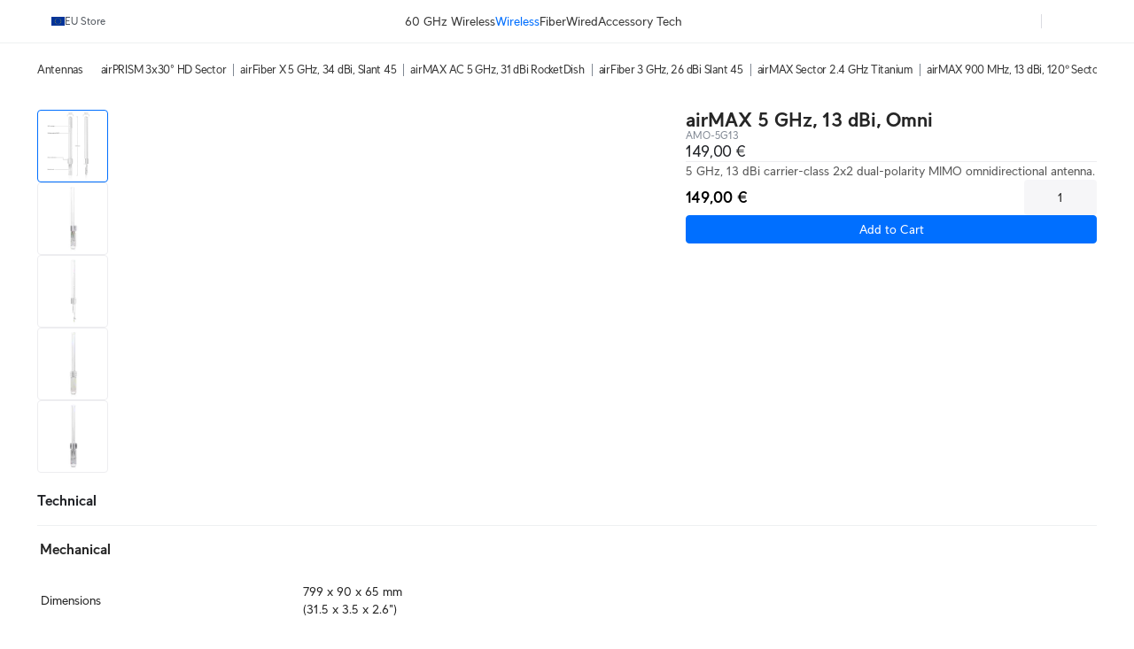

--- FILE ---
content_type: text/html; charset=utf-8
request_url: https://eu.store.ui.com/eu/en/category/wireless-antennas/products/amo-5g13
body_size: 43448
content:
<!DOCTYPE html><html lang="en"><head><meta charSet="utf-8" data-next-head=""/><script id="cookie-consent-autoblock" src="https://cdn.cookielaw.org/consent/0d7a8b3a-521f-4127-bc30-a62ee244e11d/OtAutoBlock.js" data-next-head=""></script><script id="cookie-consent-sdk" src="https://cdn.cookielaw.org/scripttemplates/otSDKStub.js" data-language="en" data-domain-script="0d7a8b3a-521f-4127-bc30-a62ee244e11d" data-next-head=""></script><script id="embed-override" data-next-head="">var params=new URL(document.location).searchParams,cookies=new Map(document.cookie.split(";").map(e=>e.trim().split("="))),evalAppView=e=>"string"==typeof e&&["android","ios","true"].includes(e.toLowerCase());if(evalAppView(params.get("appview"))||evalAppView(cookies.get("appview"))){var styles=document.createElement("style");styles.setAttribute("type","text/css"),styles.textContent="#footer,#onetrust-consent-sdk{display:none !important;} * { -moz-user-select: none; -webkit-user-select: none; user-select: none;} input {-moz-user-select: auto;-webkit-user-select: auto;user-select: auto; -webkit-tap-highlight-color: rgba(0,0,0,0); -webkit-tap-highlight-color: transparent;}",document.head.appendChild(styles)}</script><meta name="viewport" content="width=device-width, initial-scale=1, maximum-scale=1, viewport-fit=cover" data-next-head=""/><script data-intl-lang="en" data-intl-module="core" src="https://assets.ecomm.ui.com/static/translations/en/core/20f824b00706333b.js" defer="" data-next-head=""></script><title data-next-head="">airMAX Omni 5 GHz, 13 dBi Antenna - Ubiquiti Store </title><meta name="description" content="5 GHz, 13 dBi carrier-class 2x2 dual-polarity MIMO omnidirectional antenna." data-next-head=""/><meta property="og:site_name" content="Ubiquiti Store " data-next-head=""/><meta property="og:url" content="https://eu.store.ui.com/eu/en/products/amo-5g13" data-next-head=""/><link rel="canonical" href="https://eu.store.ui.com/eu/en/products/amo-5g13" data-next-head=""/><meta property="og:title" content="airMAX Omni 5 GHz, 13 dBi Antenna - Ubiquiti Store " data-next-head=""/><meta property="og:description" content="5 GHz, 13 dBi carrier-class 2x2 dual-polarity MIMO omnidirectional antenna." data-next-head=""/><meta property="og:type" content="website" data-next-head=""/><meta property="og:image" content="https://cdn.ecomm.ui.com/products/8d8001b6-b717-4d61-a7dd-529d464587eb/b4043d8e-10cd-4c6f-a2ff-a2823d7e6b70.png" data-next-head=""/><meta property="og:image:width" content="2000" data-next-head=""/><meta property="og:image:height" content="2000" data-next-head=""/><link rel="manifest" href="https://assets.ecomm.ui.com/static/seo/manifest.json" data-next-head=""/><meta name="twitter:card" content="summary" data-next-head=""/><meta name="twitter:site" content="@ubiquiti" data-next-head=""/><meta name="twitter:title" content="airMAX Omni 5 GHz, 13 dBi Antenna - Ubiquiti Store " data-next-head=""/><meta name="twitter:description" content="5 GHz, 13 dBi carrier-class 2x2 dual-polarity MIMO omnidirectional antenna." data-next-head=""/><script id="product-jsonld" type="application/ld+json" data-next-head="">{"@context":"https://schema.org","@type":"Product","brand":{"@type":"Brand","name":"Ubiquiti"},"name":"airMAX Omni 5 GHz, 13 dBi Antenna","sku":"AMO-5G13","description":"5 GHz, 13 dBi carrier-class 2x2 dual-polarity MIMO omnidirectional antenna.","url":"https://eu.store.ui.com/eu/en/products/amo-5g13","image":{"@type":"ImageObject","url":"https://cdn.ecomm.ui.com/products/8d8001b6-b717-4d61-a7dd-529d464587eb/b4043d8e-10cd-4c6f-a2ff-a2823d7e6b70.png","width":"2000","height":"2000"},"offers":{"@type":"Offer","availability":"https://schema.org/InStock","priceSpecification":{"@type":"PriceSpecification","price":149,"priceCurrency":"EUR","valueAddedTaxIncluded":false}}}</script><link rel="preload" as="image" imageSrcSet="https://images.svc.ui.com/?u=https%3A%2F%2Fcdn.ecomm.ui.com%2Fproducts%2F8d8001b6-b717-4d61-a7dd-529d464587eb%2F774430a3-55dd-41f0-b33f-49fddf3d4a1e.png&amp;q=75&amp;w=640 640w, https://images.svc.ui.com/?u=https%3A%2F%2Fcdn.ecomm.ui.com%2Fproducts%2F8d8001b6-b717-4d61-a7dd-529d464587eb%2F774430a3-55dd-41f0-b33f-49fddf3d4a1e.png&amp;q=75&amp;w=750 750w, https://images.svc.ui.com/?u=https%3A%2F%2Fcdn.ecomm.ui.com%2Fproducts%2F8d8001b6-b717-4d61-a7dd-529d464587eb%2F774430a3-55dd-41f0-b33f-49fddf3d4a1e.png&amp;q=75&amp;w=828 828w, https://images.svc.ui.com/?u=https%3A%2F%2Fcdn.ecomm.ui.com%2Fproducts%2F8d8001b6-b717-4d61-a7dd-529d464587eb%2F774430a3-55dd-41f0-b33f-49fddf3d4a1e.png&amp;q=75&amp;w=1080 1080w, https://images.svc.ui.com/?u=https%3A%2F%2Fcdn.ecomm.ui.com%2Fproducts%2F8d8001b6-b717-4d61-a7dd-529d464587eb%2F774430a3-55dd-41f0-b33f-49fddf3d4a1e.png&amp;q=75&amp;w=1200 1200w, https://images.svc.ui.com/?u=https%3A%2F%2Fcdn.ecomm.ui.com%2Fproducts%2F8d8001b6-b717-4d61-a7dd-529d464587eb%2F774430a3-55dd-41f0-b33f-49fddf3d4a1e.png&amp;q=75&amp;w=1920 1920w, https://images.svc.ui.com/?u=https%3A%2F%2Fcdn.ecomm.ui.com%2Fproducts%2F8d8001b6-b717-4d61-a7dd-529d464587eb%2F774430a3-55dd-41f0-b33f-49fddf3d4a1e.png&amp;q=75&amp;w=2048 2048w, https://images.svc.ui.com/?u=https%3A%2F%2Fcdn.ecomm.ui.com%2Fproducts%2F8d8001b6-b717-4d61-a7dd-529d464587eb%2F774430a3-55dd-41f0-b33f-49fddf3d4a1e.png&amp;q=75&amp;w=3840 3840w" imageSizes="(max-width: 832px) 100vw, 700px" data-next-head=""/><link rel="icon" href="https://assets.ecomm.ui.com/static/favicon.ico?v=2"/><link rel="icon" type="image/png" sizes="32x32" href="https://assets.ecomm.ui.com/static/favicon-32x32.png"/><link rel="icon" type="image/png" sizes="16x16" href="https://assets.ecomm.ui.com/static/favicon-16x16.png"/><link rel="apple-touch-icon" sizes="180x180" href="https://assets.ecomm.ui.com/static/apple-touch-icon.png"/><link rel="mask-icon" href="https://assets.ecomm.ui.com/static/favicon.ico"/><link rel="preconnect" href="https://ecomm.svc.ui.com"/><link rel="preload" href="https://assets.ecomm.ui.com/static/fonts/ui-sans-v9-regular.woff2" as="font" type="font/woff2" crossorigin="anonymous"/><link rel="preload" href="https://assets.ecomm.ui.com/static/fonts/ui-sans-v9-bold.woff2" as="font" type="font/woff2" crossorigin="anonymous"/><link data-next-font="" rel="preconnect" href="/" crossorigin="anonymous"/><link rel="preload" href="https://assets.ecomm.ui.com/_next/static/css/80a304fe625f0852.css" as="style"/><link rel="stylesheet" href="https://assets.ecomm.ui.com/_next/static/css/80a304fe625f0852.css" data-n-g=""/><noscript data-n-css=""></noscript><script defer="" nomodule="" src="https://assets.ecomm.ui.com/_next/static/chunks/polyfills-42372ed130431b0a.js"></script><script src="https://assets.ecomm.ui.com/_next/static/chunks/webpack-47a23d200459030c.js" defer=""></script><script src="https://assets.ecomm.ui.com/_next/static/chunks/framework-173650dc8e2a1f7e.js" defer=""></script><script src="https://assets.ecomm.ui.com/_next/static/chunks/main-3eed87f815ad9d05.js" defer=""></script><script src="https://assets.ecomm.ui.com/_next/static/chunks/pages/_app-e8ccd5fc1e2893ee.js" defer=""></script><script src="https://assets.ecomm.ui.com/_next/static/chunks/7667-c5b118564bc6f02c.js" defer=""></script><script src="https://assets.ecomm.ui.com/_next/static/chunks/714-892bff0b0c847597.js" defer=""></script><script src="https://assets.ecomm.ui.com/_next/static/chunks/2523-f996bcedf8975e8a.js" defer=""></script><script src="https://assets.ecomm.ui.com/_next/static/chunks/5339-cf63275350f82e92.js" defer=""></script><script src="https://assets.ecomm.ui.com/_next/static/chunks/2208-8f450bd30974026e.js" defer=""></script><script src="https://assets.ecomm.ui.com/_next/static/chunks/4051-6fb9ea0a3744f225.js" defer=""></script><script src="https://assets.ecomm.ui.com/_next/static/chunks/5809-3dddc55e675b0e67.js" defer=""></script><script src="https://assets.ecomm.ui.com/_next/static/chunks/3543-e9ea14ed69c8670a.js" defer=""></script><script src="https://assets.ecomm.ui.com/_next/static/chunks/9043-0140c790c3bcf296.js" defer=""></script><script src="https://assets.ecomm.ui.com/_next/static/chunks/7762-8760e4a19a4303d6.js" defer=""></script><script src="https://assets.ecomm.ui.com/_next/static/chunks/6332-ae638438a8f70bd1.js" defer=""></script><script src="https://assets.ecomm.ui.com/_next/static/chunks/1308-1d57584efdb760af.js" defer=""></script><script src="https://assets.ecomm.ui.com/_next/static/chunks/8745-0554860cc3bf13c7.js" defer=""></script><script src="https://assets.ecomm.ui.com/_next/static/chunks/2524-9b848014f2695cc8.js" defer=""></script><script src="https://assets.ecomm.ui.com/_next/static/chunks/8888-c391ac257d32b96c.js" defer=""></script><script src="https://assets.ecomm.ui.com/_next/static/chunks/8770-526e62580dc7fd25.js" defer=""></script><script src="https://assets.ecomm.ui.com/_next/static/chunks/1560-b99e03e051bdd186.js" defer=""></script><script src="https://assets.ecomm.ui.com/_next/static/chunks/pages/%5Bstore%5D/%5Blanguage%5D/category/%5Bcategory%5D/products/%5Bproduct%5D-7b507b1ad441ddf7.js" defer=""></script><script src="https://assets.ecomm.ui.com/_next/static/731369d9d/_buildManifest.js" defer=""></script><script src="https://assets.ecomm.ui.com/_next/static/731369d9d/_ssgManifest.js" defer=""></script><noscript data-uic-style=""></noscript><style data-uic-style="d68686f70d0321eb563cf718119ee601">.button__VCR3r9bC{align-items:center;border:0;border-radius:6px;cursor:pointer;display:flex;flex-shrink:0;font-size:14px;justify-content:center;letter-spacing:.25px;overflow:hidden;position:relative;width:100%}.button-light__VCR3r9bC{color:#676f79}.button-dark__VCR3r9bC{color:#cbced2}.button__VCR3r9bC>.content__VCR3r9bC{align-items:center;display:flex;flex-direction:row;flex-shrink:0;justify-content:center;opacity:1;transition:opacity .15s ease-in-out,visibility .15s ease-in-out .15s;visibility:visible;white-space:nowrap}.button__VCR3r9bC>.content-hidden__VCR3r9bC{opacity:0}.button__VCR3r9bC.disabled__VCR3r9bC,.button__VCR3r9bC:disabled{pointer-events:none}.wrap__VCR3r9bC{align-items:center;display:flex;justify-content:center;position:relative;text-align:center}.wrap__VCR3r9bC.inline__VCR3r9bC{display:inline-flex}.stateIcon__VCR3r9bC{align-items:center;bottom:0;display:flex;justify-content:center;left:0;pointer-events:none;position:absolute;right:0;top:0;z-index:1}.small__VCR3r9bC{border-radius:4px;font-size:14px;height:30px;padding:0 12px}.medium__VCR3r9bC{border-radius:4px;font-size:14px;height:36px;line-height:24px;padding:0 16px}.large__VCR3r9bC{border-radius:8px;font-size:16px;font-weight:700;height:48px;line-height:24px;padding:0 16px}.primary-light__VCR3r9bC{background-color:#006fff;border:1px solid #006fff;color:#fff}.primary-light__VCR3r9bC:hover{background-color:#338bff;border-color:#338bff;color:#fff}.primary-light__VCR3r9bC.active__VCR3r9bC,.primary-light__VCR3r9bC:active{background-color:#0058cc;border-color:#0058cc}.primary-light__VCR3r9bC.disabled__VCR3r9bC,.primary-light__VCR3r9bC:disabled{background-color:#99c5ff;border-color:#99c5ff;color:hsla(0,0%,100%,.64)}.primary-light__VCR3r9bC.is-accessible__VCR3r9bC:focus,.primary-light__VCR3r9bC.is-accessible__VCR3r9bC:focus-within{background-color:#338bff;border-color:#338bff}.primary-dark__VCR3r9bC{background-color:#4797ff;border:1px solid #4797ff;color:#fff}.primary-dark__VCR3r9bC:hover{background-color:#277ff1;border-color:#277ff1;color:#fff}.primary-dark__VCR3r9bC.active__VCR3r9bC,.primary-dark__VCR3r9bC:active{background-color:#80b7ff;border-color:#80b7ff}.primary-dark__VCR3r9bC.disabled__VCR3r9bC,.primary-dark__VCR3r9bC:disabled{background-color:#0b4ead;border-color:#0b4ead;color:hsla(0,0%,100%,.64)}.primary-dark__VCR3r9bC.is-accessible__VCR3r9bC:focus,.primary-dark__VCR3r9bC.is-accessible__VCR3r9bC:focus-within{background-color:#277ff1;border-color:#277ff1}.primary-light__VCR3r9bC.color-danger__VCR3r9bC{background-color:#f0383b;border:1px solid #f0383b;color:#fff}.primary-light__VCR3r9bC.color-danger__VCR3r9bC:hover{background-color:#f36267;border-color:#f36267}.primary-light__VCR3r9bC.color-danger__VCR3r9bC.active__VCR3r9bC,.primary-light__VCR3r9bC.color-danger__VCR3r9bC:active{background-color:#c12f34;border-color:#c12f34}.primary-light__VCR3r9bC.color-danger__VCR3r9bC.disabled__VCR3r9bC,.primary-light__VCR3r9bC.color-danger__VCR3r9bC:disabled{background-color:#f9aeb1;border-color:#f9aeb1}.primary-light__VCR3r9bC.color-danger__VCR3r9bC.is-accessible__VCR3r9bC:focus,.primary-light__VCR3r9bC.color-danger__VCR3r9bC.is-accessible__VCR3r9bC:focus-within{background-color:#f36267;border-color:#f36267}.primary-dark__VCR3r9bC.color-danger__VCR3r9bC{background-color:#ee6368;border:1px solid #ee6368;color:#fff}.primary-dark__VCR3r9bC.color-danger__VCR3r9bC:hover{background-color:#da5257;border-color:#da5257}.primary-dark__VCR3r9bC.color-danger__VCR3r9bC.active__VCR3r9bC,.primary-dark__VCR3r9bC.color-danger__VCR3r9bC:active{background-color:#f49a9d;border-color:#f49a9d}.primary-dark__VCR3r9bC.color-danger__VCR3r9bC.disabled__VCR3r9bC,.primary-dark__VCR3r9bC.color-danger__VCR3r9bC:disabled{background-color:#913034;border-color:#913034}.primary-dark__VCR3r9bC.color-danger__VCR3r9bC.is-accessible__VCR3r9bC:focus,.primary-dark__VCR3r9bC.color-danger__VCR3r9bC.is-accessible__VCR3r9bC:focus-within{background-color:#da5257;border-color:#da5257}.primary-light__VCR3r9bC.color-success__VCR3r9bC{background-color:#38cc65;border:1px solid #38cc65;color:#fff}.primary-light__VCR3r9bC.color-success__VCR3r9bC:hover{background-color:#61d684;border-color:#61d684}.primary-light__VCR3r9bC.color-success__VCR3r9bC.active__VCR3r9bC,.primary-light__VCR3r9bC.color-success__VCR3r9bC:active{background-color:#2ea351;border-color:#2ea351}.primary-light__VCR3r9bC.color-success__VCR3r9bC.disabled__VCR3r9bC,.primary-light__VCR3r9bC.color-success__VCR3r9bC:disabled{background-color:#b1ecc3;border-color:#b1ecc3}.primary-light__VCR3r9bC.color-success__VCR3r9bC.is-accessible__VCR3r9bC:focus,.primary-light__VCR3r9bC.color-success__VCR3r9bC.is-accessible__VCR3r9bC:focus-within{background-color:#61d684;border-color:#61d684}.primary-dark__VCR3r9bC.color-success__VCR3r9bC{background-color:#37be5f;border:1px solid #37be5f;color:#fff}.primary-dark__VCR3r9bC.color-success__VCR3r9bC:hover{background-color:#2fa252;border-color:#2fa252}.primary-dark__VCR3r9bC.color-success__VCR3r9bC.active__VCR3r9bC,.primary-dark__VCR3r9bC.color-success__VCR3r9bC:active{background-color:#71d68f;border-color:#71d68f}.primary-dark__VCR3r9bC.color-success__VCR3r9bC.disabled__VCR3r9bC,.primary-dark__VCR3r9bC.color-success__VCR3r9bC:disabled{background-color:#21733a;border-color:#21733a}.primary-dark__VCR3r9bC.color-success__VCR3r9bC.is-accessible__VCR3r9bC:focus,.primary-dark__VCR3r9bC.color-success__VCR3r9bC.is-accessible__VCR3r9bC:focus-within{background-color:#2fa252;border-color:#2fa252}.primary-light__VCR3r9bC.active__VCR3r9bC.is-accessible__VCR3r9bC,.primary-light__VCR3r9bC:active.is-accessible__VCR3r9bC,.primary-light__VCR3r9bC:focus.is-accessible__VCR3r9bC{box-shadow:0 0 0 1px #66a8ff}.primary-dark__VCR3r9bC.active__VCR3r9bC.is-accessible__VCR3r9bC,.primary-dark__VCR3r9bC:active.is-accessible__VCR3r9bC,.primary-dark__VCR3r9bC:focus.is-accessible__VCR3r9bC{box-shadow:0 0 0 1px #0e65d8}.primary__VCR3r9bC:focus{outline:0}.secondary__VCR3r9bC{border:1px solid}.secondary-light__VCR3r9bC{background-color:transparent;color:#006fff}.secondary-light__VCR3r9bC:hover{background-color:#e6f1ff;color:#338bff}.secondary-light__VCR3r9bC.active__VCR3r9bC,.secondary-light__VCR3r9bC:active{background-color:transparent;color:#0058cc}.secondary-light__VCR3r9bC.disabled__VCR3r9bC,.secondary-light__VCR3r9bC:disabled{color:#99c5ff}.secondary-light__VCR3r9bC.is-accessible__VCR3r9bC:focus,.secondary-light__VCR3r9bC.is-accessible__VCR3r9bC:focus-within{border:#338bff;color:#338bff}.secondary-dark__VCR3r9bC{background-color:transparent;color:#4797ff}.secondary-dark__VCR3r9bC:hover{background-color:#05254d;color:#277ff1}.secondary-dark__VCR3r9bC.active__VCR3r9bC,.secondary-dark__VCR3r9bC:active{background-color:transparent;color:#80b7ff}.secondary-dark__VCR3r9bC.disabled__VCR3r9bC,.secondary-dark__VCR3r9bC:disabled{color:#0b4ead}.secondary-dark__VCR3r9bC.is-accessible__VCR3r9bC:focus,.secondary-dark__VCR3r9bC.is-accessible__VCR3r9bC:focus-within{border:#277ff1;color:#277ff1}.secondary-light__VCR3r9bC.active__VCR3r9bC.is-accessible__VCR3r9bC,.secondary-light__VCR3r9bC:active.is-accessible__VCR3r9bC,.secondary-light__VCR3r9bC:focus.is-accessible__VCR3r9bC{box-shadow:0 0 0 1px #66a8ff}.secondary-dark__VCR3r9bC.active__VCR3r9bC.is-accessible__VCR3r9bC,.secondary-dark__VCR3r9bC:active.is-accessible__VCR3r9bC,.secondary-dark__VCR3r9bC:focus.is-accessible__VCR3r9bC{box-shadow:0 0 0 1px #0e65d8}.secondary-light__VCR3r9bC.active__VCR3r9bC.is-accessible__VCR3r9bC,.secondary-light__VCR3r9bC:active.is-accessible__VCR3r9bC,.secondary-light__VCR3r9bC:focus.is-accessible__VCR3r9bC{border:1px solid #66a8ff}.secondary-dark__VCR3r9bC.active__VCR3r9bC.is-accessible__VCR3r9bC,.secondary-dark__VCR3r9bC:active.is-accessible__VCR3r9bC,.secondary-dark__VCR3r9bC:focus.is-accessible__VCR3r9bC{border:1px solid #0e65d8}.secondary-light__VCR3r9bC.color-danger__VCR3r9bC{background-color:transparent;color:#f0383b}.secondary-light__VCR3r9bC.color-danger__VCR3r9bC:hover{color:#f36267}.secondary-light__VCR3r9bC.color-danger__VCR3r9bC.active__VCR3r9bC,.secondary-light__VCR3r9bC.color-danger__VCR3r9bC:active{background-color:transparent;color:#c12f34}.secondary-light__VCR3r9bC.color-danger__VCR3r9bC.is-accessible__VCR3r9bC:focus,.secondary-light__VCR3r9bC.color-danger__VCR3r9bC.is-accessible__VCR3r9bC:focus-within{color:#338bff}.secondary-dark__VCR3r9bC.color-danger__VCR3r9bC{background-color:transparent;color:#ee6368}.secondary-dark__VCR3r9bC.color-danger__VCR3r9bC:hover{color:#da5257}.secondary-dark__VCR3r9bC.color-danger__VCR3r9bC.active__VCR3r9bC,.secondary-dark__VCR3r9bC.color-danger__VCR3r9bC:active{background-color:transparent;color:#f49a9d}.secondary-dark__VCR3r9bC.color-danger__VCR3r9bC.is-accessible__VCR3r9bC:focus,.secondary-dark__VCR3r9bC.color-danger__VCR3r9bC.is-accessible__VCR3r9bC:focus-within{color:#277ff1}.secondary-light__VCR3r9bC.color-success__VCR3r9bC{background-color:transparent;color:#38cc65}.secondary-light__VCR3r9bC.color-success__VCR3r9bC:hover{color:#61d684}.secondary-light__VCR3r9bC.color-success__VCR3r9bC.active__VCR3r9bC,.secondary-light__VCR3r9bC.color-success__VCR3r9bC:active{background-color:transparent;color:#2ea351}.secondary-light__VCR3r9bC.color-success__VCR3r9bC.is-accessible__VCR3r9bC:focus,.secondary-light__VCR3r9bC.color-success__VCR3r9bC.is-accessible__VCR3r9bC:focus-within{color:#61d684}.secondary-dark__VCR3r9bC.color-success__VCR3r9bC{background-color:transparent;color:#37be5f}.secondary-dark__VCR3r9bC.color-success__VCR3r9bC:hover{color:#2fa252}.secondary-dark__VCR3r9bC.color-success__VCR3r9bC.active__VCR3r9bC,.secondary-dark__VCR3r9bC.color-success__VCR3r9bC:active{background-color:transparent;color:#71d68f}.secondary-dark__VCR3r9bC.color-success__VCR3r9bC.is-accessible__VCR3r9bC:focus,.secondary-dark__VCR3r9bC.color-success__VCR3r9bC.is-accessible__VCR3r9bC:focus-within{color:#2fa252}.secondary__VCR3r9bC.color-danger__VCR3r9bC,.secondary__VCR3r9bC.color-success__VCR3r9bC{border:1px solid}.secondary__VCR3r9bC:focus{outline:none}.tertiary-light__VCR3r9bC{background-color:transparent;color:#676f79}.tertiary-light__VCR3r9bC.is-accessible__VCR3r9bC:focus,.tertiary-light__VCR3r9bC:hover{background-color:rgba(33,35,39,.04)}.tertiary-light__VCR3r9bC.active__VCR3r9bC,.tertiary-light__VCR3r9bC:active{background-color:transparent;color:#50565e}.tertiary-light__VCR3r9bC.disabled__VCR3r9bC,.tertiary-light__VCR3r9bC:disabled{color:#c2c6cb}.tertiary-dark__VCR3r9bC{background-color:transparent;color:#cbced2}.tertiary-dark__VCR3r9bC.is-accessible__VCR3r9bC:focus,.tertiary-dark__VCR3r9bC:hover{background-color:hsla(214,8%,98%,.04)}.tertiary-dark__VCR3r9bC.active__VCR3r9bC,.tertiary-dark__VCR3r9bC:active{background-color:transparent;color:#dee0e3}.tertiary-dark__VCR3r9bC.disabled__VCR3r9bC,.tertiary-dark__VCR3r9bC:disabled{color:#737c87}.tertiary-light__VCR3r9bC.color-danger__VCR3r9bC{color:#f0383b}.tertiary-light__VCR3r9bC.color-danger__VCR3r9bC:hover{color:#f36267}.tertiary-light__VCR3r9bC.color-danger__VCR3r9bC.active__VCR3r9bC,.tertiary-light__VCR3r9bC.color-danger__VCR3r9bC:active{color:#c12f34}.tertiary-light__VCR3r9bC.color-danger__VCR3r9bC.is-accessible__VCR3r9bC:focus,.tertiary-light__VCR3r9bC.color-danger__VCR3r9bC.is-accessible__VCR3r9bC:focus-within{color:#f36267}.tertiary-light__VCR3r9bC.color-success__VCR3r9bC{color:#38cc65}.tertiary-light__VCR3r9bC.color-success__VCR3r9bC:hover{color:#61d684}.tertiary-light__VCR3r9bC.color-success__VCR3r9bC.active__VCR3r9bC,.tertiary-light__VCR3r9bC.color-success__VCR3r9bC:active{color:#2ea351}.tertiary-light__VCR3r9bC.color-success__VCR3r9bC.is-accessible__VCR3r9bC:focus,.tertiary-light__VCR3r9bC.color-success__VCR3r9bC.is-accessible__VCR3r9bC:focus-within{color:#61d684}.tertiary-dark__VCR3r9bC.color-danger__VCR3r9bC{color:#ee6368}.tertiary-dark__VCR3r9bC.color-danger__VCR3r9bC:hover{color:#da5257}.tertiary-dark__VCR3r9bC.color-danger__VCR3r9bC.active__VCR3r9bC,.tertiary-dark__VCR3r9bC.color-danger__VCR3r9bC:active{color:#f49a9d}.tertiary-dark__VCR3r9bC.color-danger__VCR3r9bC.is-accessible__VCR3r9bC:focus,.tertiary-dark__VCR3r9bC.color-danger__VCR3r9bC.is-accessible__VCR3r9bC:focus-within{color:#da5257}.tertiary-dark__VCR3r9bC.color-success__VCR3r9bC{color:#37be5f}.tertiary-dark__VCR3r9bC.color-success__VCR3r9bC:hover{color:#2fa252}.tertiary-dark__VCR3r9bC.color-success__VCR3r9bC.active__VCR3r9bC,.tertiary-dark__VCR3r9bC.color-success__VCR3r9bC:active{color:#71d68f}.tertiary-dark__VCR3r9bC.color-success__VCR3r9bC.is-accessible__VCR3r9bC:focus,.tertiary-dark__VCR3r9bC.color-success__VCR3r9bC.is-accessible__VCR3r9bC:focus-within{color:#2fa252}.tertiary-light__VCR3r9bC.active__VCR3r9bC.is-accessible__VCR3r9bC,.tertiary-light__VCR3r9bC:active.is-accessible__VCR3r9bC,.tertiary-light__VCR3r9bC:focus.is-accessible__VCR3r9bC{box-shadow:0 0 0 1px #66a8ff}.tertiary-dark__VCR3r9bC.active__VCR3r9bC.is-accessible__VCR3r9bC,.tertiary-dark__VCR3r9bC:active.is-accessible__VCR3r9bC,.tertiary-dark__VCR3r9bC:focus.is-accessible__VCR3r9bC{box-shadow:0 0 0 1px #0e65d8}.tertiary__VCR3r9bC:focus{outline:0}.default__VCR3r9bC{background-color:transparent;border:1px solid transparent}.default-light__VCR3r9bC{color:#808893}.default-light__VCR3r9bC:hover{background-color:#eef0f1;color:#212327}.default-light__VCR3r9bC.active__VCR3r9bC,.default-light__VCR3r9bC:active{background-color:#eef0f1;color:#50565e}.default-light__VCR3r9bC.disabled__VCR3r9bC{background-color:transparent;color:#808893}.default-dark__VCR3r9bC{color:#b7bcc2}.default-dark__VCR3r9bC:hover{background-color:#34383d;color:#f9fafa}.default-dark__VCR3r9bC.active__VCR3r9bC,.default-dark__VCR3r9bC:active{background-color:#34383d;color:#dee0e3}.default-dark__VCR3r9bC.disabled__VCR3r9bC{background-color:transparent;color:#b7bcc2}.default-light__VCR3r9bC.active__VCR3r9bC.is-accessible__VCR3r9bC,.default-light__VCR3r9bC:active.is-accessible__VCR3r9bC,.default-light__VCR3r9bC:focus.is-accessible__VCR3r9bC{box-shadow:0 0 0 1px #66a8ff}.default-dark__VCR3r9bC.active__VCR3r9bC.is-accessible__VCR3r9bC,.default-dark__VCR3r9bC:active.is-accessible__VCR3r9bC,.default-dark__VCR3r9bC:focus.is-accessible__VCR3r9bC{box-shadow:0 0 0 1px #0e65d8}.default__VCR3r9bC:focus{outline:none}.inline__VCR3r9bC,.link__VCR3r9bC{background-color:transparent;height:auto;text-decoration:none}.inline-light__VCR3r9bC,.link-light__VCR3r9bC{color:#006fff}.inline-light__VCR3r9bC:hover,.link-light__VCR3r9bC:hover{color:#338bff}.inline-light__VCR3r9bC.active__VCR3r9bC,.inline-light__VCR3r9bC:active,.link-light__VCR3r9bC.active__VCR3r9bC,.link-light__VCR3r9bC:active{color:#0058cc}.inline-light__VCR3r9bC.disabled__VCR3r9bC,.link-light__VCR3r9bC.disabled__VCR3r9bC{color:#99c5ff}.inline-dark__VCR3r9bC,.link-dark__VCR3r9bC{color:#4797ff}.inline-dark__VCR3r9bC:hover,.link-dark__VCR3r9bC:hover{color:#277ff1}.inline-dark__VCR3r9bC.active__VCR3r9bC,.inline-dark__VCR3r9bC:active,.link-dark__VCR3r9bC.active__VCR3r9bC,.link-dark__VCR3r9bC:active{color:#80b7ff}.inline-dark__VCR3r9bC.disabled__VCR3r9bC,.link-dark__VCR3r9bC.disabled__VCR3r9bC{color:#0b4ead}.inline__VCR3r9bC:focus-visible.is-accessible-light__VCR3r9bC,.link__VCR3r9bC:focus-visible.is-accessible-light__VCR3r9bC{outline:1px solid #66a8ff}.inline__VCR3r9bC:focus-visible.is-accessible-dark__VCR3r9bC,.link__VCR3r9bC:focus-visible.is-accessible-dark__VCR3r9bC{outline:1px solid #0e65d8}.inline__VCR3r9bC:focus,.link__VCR3r9bC:focus{outline:none}.inline__VCR3r9bC.small__VCR3r9bC,.link__VCR3r9bC.small__VCR3r9bC{font:400 12px/20px UI Sans,Lato,Arial,sans-serif}.inline__VCR3r9bC.medium__VCR3r9bC,.link__VCR3r9bC.medium__VCR3r9bC{font:400 14px/20px UI Sans,Lato,Arial,sans-serif}.inline__VCR3r9bC.inherit__VCR3r9bC,.link__VCR3r9bC.inherit__VCR3r9bC{font-size:inherit}.inline__VCR3r9bC.weight-bold__VCR3r9bC,.link__VCR3r9bC.weight-bold__VCR3r9bC{font-weight:700}.inline__VCR3r9bC.weight-normal__VCR3r9bC,.link__VCR3r9bC.weight-normal__VCR3r9bC{font-weight:400}.link__VCR3r9bC{border:1px solid transparent;border-radius:2px;font:400 14px/20px UI Sans,Lato,Arial,sans-serif;padding:0 5px}.inline__VCR3r9bC{border:0;border-radius:0;display:inline;line-height:inherit;padding:0}.inline-light__VCR3r9bC.color-danger__VCR3r9bC{color:#f0383b}.inline-light__VCR3r9bC.color-danger__VCR3r9bC:hover{color:#f36267}.inline-light__VCR3r9bC.color-danger__VCR3r9bC.active__VCR3r9bC,.inline-light__VCR3r9bC.color-danger__VCR3r9bC:active{color:#c12f34}.inline-light__VCR3r9bC.color-danger__VCR3r9bC.disabled__VCR3r9bC,.inline-light__VCR3r9bC.color-danger__VCR3r9bC:disabled{color:#f9aeb1}.inline-light__VCR3r9bC.color-danger__VCR3r9bC.is-accessible__VCR3r9bC:focus,.inline-light__VCR3r9bC.color-danger__VCR3r9bC.is-accessible__VCR3r9bC:focus-within{color:#f36267}.inline-light__VCR3r9bC.color-success__VCR3r9bC{color:#38cc65}.inline-light__VCR3r9bC.color-success__VCR3r9bC:hover{color:#61d684}.inline-light__VCR3r9bC.color-success__VCR3r9bC.active__VCR3r9bC,.inline-light__VCR3r9bC.color-success__VCR3r9bC:active{color:#2ea351}.inline-light__VCR3r9bC.color-success__VCR3r9bC.disabled__VCR3r9bC,.inline-light__VCR3r9bC.color-success__VCR3r9bC:disabled{color:#b1ecc3}.inline-light__VCR3r9bC.color-success__VCR3r9bC.is-accessible__VCR3r9bC:focus,.inline-light__VCR3r9bC.color-success__VCR3r9bC.is-accessible__VCR3r9bC:focus-within{color:#61d684}.inline-dark__VCR3r9bC.color-danger__VCR3r9bC{color:#ee6368}.inline-dark__VCR3r9bC.color-danger__VCR3r9bC:hover{color:#da5257}.inline-dark__VCR3r9bC.color-danger__VCR3r9bC.active__VCR3r9bC,.inline-dark__VCR3r9bC.color-danger__VCR3r9bC:active{color:#f49a9d}.inline-dark__VCR3r9bC.color-danger__VCR3r9bC.disabled__VCR3r9bC,.inline-dark__VCR3r9bC.color-danger__VCR3r9bC:disabled{color:#913034}.inline-dark__VCR3r9bC.color-danger__VCR3r9bC.is-accessible__VCR3r9bC:focus,.inline-dark__VCR3r9bC.color-danger__VCR3r9bC.is-accessible__VCR3r9bC:focus-within{color:#da5257}.inline-dark__VCR3r9bC.color-success__VCR3r9bC{color:#37be5f}.inline-dark__VCR3r9bC.color-success__VCR3r9bC:hover{color:#2fa252}.inline-dark__VCR3r9bC.color-success__VCR3r9bC.active__VCR3r9bC,.inline-dark__VCR3r9bC.color-success__VCR3r9bC:active{color:#71d68f}.inline-dark__VCR3r9bC.color-success__VCR3r9bC.disabled__VCR3r9bC,.inline-dark__VCR3r9bC.color-success__VCR3r9bC:disabled{color:#21733a}.inline-dark__VCR3r9bC.color-success__VCR3r9bC.is-accessible__VCR3r9bC:focus,.inline-dark__VCR3r9bC.color-success__VCR3r9bC.is-accessible__VCR3r9bC:focus-within{color:#2fa252}.inline__VCR3r9bC:not(.small__VCR3r9bC):not(.medium__VCR3r9bC){font-size:inherit}.inline__VCR3r9bC:not(.weight-bold__VCR3r9bC):not(.weight-normal__VCR3r9bC){font-weight:inherit}.brand__VCR3r9bC{border-radius:6px;box-shadow:0 0 50px 0 rgba(0,0,0,.1);color:#fff;font-weight:400;height:50px;letter-spacing:.25px;outline:0;transition:opacity 50ms ease}.brand-light__VCR3r9bC{background:linear-gradient(96.1deg,#338cff .54%,#6bd2fd)}.brand-dark__VCR3r9bC{background:linear-gradient(96.1deg,#005ed9 .54%,#3ca9d7)}.brand__VCR3r9bC.disabled__VCR3r9bC{opacity:.7}.brand__VCR3r9bC:hover{opacity:.8}.disabled__VCR3r9bC{pointer-events:none}.noWrap__VCR3r9bC{white-space:nowrap}.full__VCR3r9bC{width:100%}.rounded__VCR3r9bC{border-radius:28px}.iconLeft__VCR3r9bC{margin-right:4px}.iconRight__VCR3r9bC{margin-left:4px}</style><style data-uic-style="cade0b4c68881ebe6fcdec29502ccdf9">@keyframes spin__bQ0k6bBR{0%{stroke-dashoffset:100}to{stroke-dashoffset:0}}@keyframes draw__bQ0k6bBR{0%{stroke-dasharray:100 100;stroke-dashoffset:100}to{stroke-dasharray:100 100;stroke-dashoffset:0}}@keyframes drawSvg__bQ0k6bBR{0%{transform:scale(.5)}to{transform:scale(1)}}@keyframes fadeSvg__bQ0k6bBR{0%{opacity:1}to{opacity:0}}.wrap__bQ0k6bBR{align-items:center;display:flex;justify-content:center;pointer-events:none;position:relative}.border__bQ0k6bBR:after{border:1px solid;border-radius:50%;content:" ";display:block;height:100%;left:0;position:absolute;top:0;width:100%}.border__bQ0k6bBR{height:0;left:0;padding-top:100%;position:absolute;top:0;width:100%}.border-light__bQ0k6bBR:after{border-color:#eef0f1}.border-dark__bQ0k6bBR:after{border-color:#34383d}svg.checkmark__bQ0k6bBR,svg.cross__bQ0k6bBR,svg.dots__bQ0k6bBR,svg.progress__bQ0k6bBR{z-index:1;fill:none;opacity:0;visibility:hidden}svg.progress__bQ0k6bBR{height:100%;width:auto;stroke-width:1}svg.checkmark__bQ0k6bBR,svg.cross__bQ0k6bBR,svg.dots__bQ0k6bBR{height:16px;position:absolute;width:16px}svg.checkmark__bQ0k6bBR path,svg.cross__bQ0k6bBR path,svg.dots__bQ0k6bBR path{stroke-linecap:round;stroke-width:1;transition:opacity .1s}.unbordered__bQ0k6bBR svg.checkmark__bQ0k6bBR,.unbordered__bQ0k6bBR svg.cross__bQ0k6bBR,.unbordered__bQ0k6bBR svg.dots__bQ0k6bBR{height:20px;width:20px}svg.dots__bQ0k6bBR{fill:currentColor}svg.checkmark-light__bQ0k6bBR{stroke:#006fff}svg.checkmark-dark__bQ0k6bBR{stroke:#4797ff}svg.cross-light__bQ0k6bBR{stroke:#f0383b}svg.cross-dark__bQ0k6bBR{stroke:#ee6368}.dots__bQ0k6bBR>svg.dots__bQ0k6bBR,.error__bQ0k6bBR>svg.cross__bQ0k6bBR,.progress__bQ0k6bBR>svg.progress__bQ0k6bBR,.spinner__bQ0k6bBR>svg.progress__bQ0k6bBR,.success__bQ0k6bBR>svg.checkmark__bQ0k6bBR{opacity:1;visibility:visible}.error__bQ0k6bBR>svg.cross__bQ0k6bBR,.success__bQ0k6bBR>svg.checkmark__bQ0k6bBR{animation:drawSvg__bQ0k6bBR .15s cubic-bezier(.28,1.16,.5,1.4)}.error__bQ0k6bBR>svg.cross__bQ0k6bBR path,.error__bQ0k6bBR>svg.cross__bQ0k6bBR polyline,.success__bQ0k6bBR>svg.checkmark__bQ0k6bBR path,.success__bQ0k6bBR>svg.checkmark__bQ0k6bBR polyline{animation:draw__bQ0k6bBR .2s cubic-bezier(.25,1,.25,1)}.error-light__bQ0k6bBR .border__bQ0k6bBR:after{border-color:#f0383b}.error-dark__bQ0k6bBR .border__bQ0k6bBR:after{border-color:#ee6368}.spinner__bQ0k6bBR>svg.progress__bQ0k6bBR circle{animation:spin__bQ0k6bBR 1.2s linear infinite;stroke-dasharray:25 25 25 25}.progress__bQ0k6bBR>svg.progress__bQ0k6bBR circle{stroke-dasharray:100 100}.progress__bQ0k6bBR>svg.progress__bQ0k6bBR,.spinner__bQ0k6bBR>svg.progress__bQ0k6bBR{transition-delay:.45s}.primary__bQ0k6bBR.success-light__bQ0k6bBR .border__bQ0k6bBR:after{border-color:#006fff}.primary__bQ0k6bBR.success-dark__bQ0k6bBR .border__bQ0k6bBR:after{border-color:#4797ff}.primary__bQ0k6bBR svg.checkmark-light__bQ0k6bBR,.primary__bQ0k6bBR svg.progress-light__bQ0k6bBR{stroke:#006fff}.primary__bQ0k6bBR svg.checkmark-dark__bQ0k6bBR,.primary__bQ0k6bBR svg.progress-dark__bQ0k6bBR{stroke:#4797ff}.secondary__bQ0k6bBR.success-light__bQ0k6bBR .border__bQ0k6bBR:after{border-color:#808893}.secondary__bQ0k6bBR.success-dark__bQ0k6bBR .border__bQ0k6bBR:after{border-color:#b7bcc2}.secondary__bQ0k6bBR svg.checkmark-light__bQ0k6bBR,.secondary__bQ0k6bBR svg.progress-light__bQ0k6bBR{stroke:#808893}.secondary__bQ0k6bBR svg.checkmark-dark__bQ0k6bBR,.secondary__bQ0k6bBR svg.progress-dark__bQ0k6bBR{stroke:#b7bcc2}.currentColor__bQ0k6bBR.error__bQ0k6bBR .border__bQ0k6bBR:after,.currentColor__bQ0k6bBR.success__bQ0k6bBR .border__bQ0k6bBR:after{border-color:currentColor}.currentColor__bQ0k6bBR svg.checkmark__bQ0k6bBR,.currentColor__bQ0k6bBR svg.cross__bQ0k6bBR,.currentColor__bQ0k6bBR svg.progress__bQ0k6bBR{stroke:currentColor}.currentColor__bQ0k6bBR svg.dots__bQ0k6bBR{fill:currentColor}.tiny__bQ0k6bBR{height:20px;width:20px}.small__bQ0k6bBR{height:30px;width:30px}.medium__bQ0k6bBR{height:34px;width:34px}.large__bQ0k6bBR{height:50px;width:50px}</style><style data-uic-style="2ca4d60c422995bbff91ae00b34b4f70">.label__RfamsWjG{transition:color .2s linear}.label-light__RfamsWjG.label-primary__RfamsWjG{color:#212327}.label-light__RfamsWjG.label-primary__RfamsWjG.label-active__RfamsWjG:not(.label-disabled__RfamsWjG),.label-light__RfamsWjG.label-primary__RfamsWjG.label-hoverable__RfamsWjG:hover:not(.label-disabled__RfamsWjG){color:#3b3f45}.label-light__RfamsWjG.label-primary__RfamsWjG.label-disabled__RfamsWjG{color:#c2c6cb}.label-light__RfamsWjG.label-secondary__RfamsWjG{color:#50565e}.label-light__RfamsWjG.label-secondary__RfamsWjG.label-active__RfamsWjG:not(.label-disabled__RfamsWjG),.label-light__RfamsWjG.label-secondary__RfamsWjG.label-hoverable__RfamsWjG:hover:not(.label-disabled__RfamsWjG){color:#212327}.label-light__RfamsWjG.label-secondary__RfamsWjG.label-disabled__RfamsWjG{color:#c2c6cb}.label-light__RfamsWjG.label-tertiary__RfamsWjG{color:#808893}.label-light__RfamsWjG.label-tertiary__RfamsWjG.label-active__RfamsWjG:not(.label-disabled__RfamsWjG),.label-light__RfamsWjG.label-tertiary__RfamsWjG.label-hoverable__RfamsWjG:hover:not(.label-disabled__RfamsWjG){color:#50565e}.label-light__RfamsWjG.label-tertiary__RfamsWjG.label-disabled__RfamsWjG{color:#c2c6cb}.label-light__RfamsWjG.label-checked__RfamsWjG{color:#006fff}.label-light__RfamsWjG.label-checked__RfamsWjG.label-disabled__RfamsWjG{color:#99c5ff}.label-dark__RfamsWjG.label-primary__RfamsWjG{color:#f9fafa}.label-dark__RfamsWjG.label-primary__RfamsWjG.label-active__RfamsWjG:not(.label-disabled__RfamsWjG),.label-dark__RfamsWjG.label-primary__RfamsWjG.label-hoverable__RfamsWjG:hover:not(.label-disabled__RfamsWjG){color:#ecedef}.label-dark__RfamsWjG.label-primary__RfamsWjG.label-disabled__RfamsWjG{color:#737c87}.label-dark__RfamsWjG.label-secondary__RfamsWjG{color:#dee0e3}.label-dark__RfamsWjG.label-secondary__RfamsWjG.label-active__RfamsWjG:not(.label-disabled__RfamsWjG),.label-dark__RfamsWjG.label-secondary__RfamsWjG.label-hoverable__RfamsWjG:hover:not(.label-disabled__RfamsWjG){color:#f9fafa}.label-dark__RfamsWjG.label-secondary__RfamsWjG.label-disabled__RfamsWjG{color:#737c87}.label-dark__RfamsWjG.label-tertiary__RfamsWjG{color:#b7bcc2}.label-dark__RfamsWjG.label-tertiary__RfamsWjG.label-active__RfamsWjG:not(.label-disabled__RfamsWjG),.label-dark__RfamsWjG.label-tertiary__RfamsWjG.label-hoverable__RfamsWjG:hover:not(.label-disabled__RfamsWjG){color:#dee0e3}.label-dark__RfamsWjG.label-tertiary__RfamsWjG.label-disabled__RfamsWjG{color:#737c87}.label-dark__RfamsWjG.label-checked__RfamsWjG{color:#4797ff}.label-dark__RfamsWjG.label-checked__RfamsWjG.label-disabled__RfamsWjG{color:#0b4ead}.label__RfamsWjG:focus{outline:none}.label-size-label__RfamsWjG{font-size:10px}.label-size-caption__RfamsWjG{font-size:12px}.label-size-caption__RfamsWjG:not(.label-no-line-height__RfamsWjG){line-height:20px}.label-size-body__RfamsWjG{font-size:14px}.label-size-body__RfamsWjG:not(.label-no-line-height__RfamsWjG){line-height:24px}.label-size-header-xs__RfamsWjG{font-size:16px}.label-size-header-xs__RfamsWjG:not(.label-no-line-height__RfamsWjG){line-height:24px}.label-weight-bold__RfamsWjG{font-weight:700}.label-weight-normal__RfamsWjG{font-weight:400}.label-disabled__RfamsWjG{pointer-events:none}.label-full__RfamsWjG{width:100%}</style><style data-uic-style="bd5de10d459fb0200c96d4032fd71ef3">.statusBall__Blgqxmqw{border-radius:50%;flex:none;text-align:start}.success-light__Blgqxmqw{background-color:#38cc65}.success-dark__Blgqxmqw{background-color:#37be5f}.warning-light__Blgqxmqw{background-color:#f5a524}.warning-dark__Blgqxmqw{background-color:#e79613}.danger-light__Blgqxmqw{background-color:#f0383b}.danger-dark__Blgqxmqw{background-color:#ee6368}.neutral-light__Blgqxmqw{background-color:#eef0f1}.neutral-dark__Blgqxmqw{background-color:#34383d}.info-light__Blgqxmqw{background-color:#006fff}.info-dark__Blgqxmqw{background-color:#4797ff}.download-light__Blgqxmqw,.downloadSecondary-light__Blgqxmqw{background-color:#44c6fd}.download-dark__Blgqxmqw,.downloadSecondary-dark__Blgqxmqw{background-color:#63bde3}.downloadSecondary__Blgqxmqw{opacity:.3}.upload-light__Blgqxmqw,.uploadSecondary-light__Blgqxmqw{background-color:#a354e3}.upload-dark__Blgqxmqw,.uploadSecondary-dark__Blgqxmqw{background-color:#b47cde}.uploadSecondary__Blgqxmqw{opacity:.3}.smallest__Blgqxmqw{height:3px;width:3px}.smaller__Blgqxmqw{height:4px;width:4px}.small__Blgqxmqw{height:6px;width:6px}.medium__Blgqxmqw{height:8px;width:8px}.large__Blgqxmqw{height:10px;width:10px}@keyframes business__Blgqxmqw{0%,to{opacity:0}50%{opacity:1}}.busy__Blgqxmqw{animation-duration:1s;animation-iteration-count:infinite;animation-name:business__Blgqxmqw;animation-timing-function:linear}@keyframes pulse__Blgqxmqw{0%{opacity:.3;transform:scale(1)}20%{transform:scale(2)}80%{transform:scale(2.6)}to{opacity:0;transform:scale(2.8)}}.pulsating__Blgqxmqw:before{animation-duration:1.2s;animation-iteration-count:infinite;animation-name:pulse__Blgqxmqw;animation-timing-function:cubic-bezier(0,.3,.1,0);border-radius:50%;content:"";flex:none;position:absolute}.pulsating__Blgqxmqw.smaller__Blgqxmqw:before{height:4px;width:4px}.pulsating__Blgqxmqw.small__Blgqxmqw:before{height:6px;width:6px}.pulsating__Blgqxmqw.medium__Blgqxmqw:before{height:8px;width:8px}.pulsating__Blgqxmqw.large__Blgqxmqw:before{height:10px;width:10px}.pulsating__Blgqxmqw.customColor__Blgqxmqw:before,.pulsating__Blgqxmqw.danger__Blgqxmqw:before,.pulsating__Blgqxmqw.info__Blgqxmqw:before,.pulsating__Blgqxmqw.neutral__Blgqxmqw:before,.pulsating__Blgqxmqw.success__Blgqxmqw:before,.pulsating__Blgqxmqw.warning__Blgqxmqw:before{background-color:inherit}</style><style data-uic-style="f86a662c653969a0034372af323890c2">.selectorLabel__buhxG5Bi{align-items:flex-start;display:flex;flex:1;flex-direction:row;font-size:14px;justify-content:flex-start;-webkit-user-select:none;-moz-user-select:none;user-select:none;width:100%}.selectorLabel-noWrap__buhxG5Bi{white-space:nowrap}.with-icon-start__buhxG5Bi .selectorLabelIcon__buhxG5Bi{margin-right:8px}.with-icon--end__buhxG5Bi .selectorLabelIcon__buhxG5Bi{margin-left:8px}.selectorLabelStatusBall__buhxG5Bi{margin-right:8px;margin-top:9px;width:6px}.selectorLabelText__buhxG5Bi{flex:1;line-height:24px}.selectorLabelCount__buhxG5Bi{margin-left:8px;margin-top:1px;text-align:right}</style><style data-uic-style="5de221985bf3205ee61600a8d2c3283b">.selectorLabelContainer__1yRZ5FQO{align-items:flex-start;display:flex;flex-direction:row}.selectorLabelContainer__1yRZ5FQO .input__1yRZ5FQO{margin-right:8px;position:relative}.selectorLabelContainer-reversed__1yRZ5FQO{flex-direction:row-reverse}.selectorLabelContainer-reversed__1yRZ5FQO .input__1yRZ5FQO{margin-left:8px;margin-right:0}.selectorLabelContainer__1yRZ5FQO.is-disabled__1yRZ5FQO,.selectorLabelContainer__1yRZ5FQO.is-disabled__1yRZ5FQO *{pointer-events:none}.selectorLabelContainer__1yRZ5FQO:not(.is-disabled__1yRZ5FQO){cursor:pointer}.selectorLabelContainer-inputless__1yRZ5FQO{border:1px solid transparent;border-radius:4px;padding:8px 12px}.selectorLabelContainer-inputless__1yRZ5FQO.selectorLabelContainer-light__1yRZ5FQO{border-color:#eef0f1}.selectorLabelContainer-inputless__1yRZ5FQO.selectorLabelContainer-light__1yRZ5FQO.is-checked__1yRZ5FQO:not(.is-disabled__1yRZ5FQO),.selectorLabelContainer-inputless__1yRZ5FQO.selectorLabelContainer-light__1yRZ5FQO:active:not(.is-disabled__1yRZ5FQO),.selectorLabelContainer-inputless__1yRZ5FQO.selectorLabelContainer-light__1yRZ5FQO:hover:not(.is-disabled__1yRZ5FQO){border-color:#006fff}.selectorLabelContainer-inputless__1yRZ5FQO.selectorLabelContainer-light__1yRZ5FQO.is-checked__1yRZ5FQO.is-disabled__1yRZ5FQO{border-color:#99c5ff}.selectorLabelContainer-inputless__1yRZ5FQO.selectorLabelContainer-dark__1yRZ5FQO{border-color:#34383d}.selectorLabelContainer-inputless__1yRZ5FQO.selectorLabelContainer-dark__1yRZ5FQO.is-checked__1yRZ5FQO:not(.is-disabled__1yRZ5FQO),.selectorLabelContainer-inputless__1yRZ5FQO.selectorLabelContainer-dark__1yRZ5FQO:active:not(.is-disabled__1yRZ5FQO),.selectorLabelContainer-inputless__1yRZ5FQO.selectorLabelContainer-dark__1yRZ5FQO:hover:not(.is-disabled__1yRZ5FQO){border-color:#4797ff}.selectorLabelContainer-inputless__1yRZ5FQO.selectorLabelContainer-dark__1yRZ5FQO.is-checked__1yRZ5FQO.is-disabled__1yRZ5FQO{border-color:#0b4ead}.selectorLabelContainer-inputless__1yRZ5FQO.is-checked__1yRZ5FQO,.selectorLabelContainer-inputless__1yRZ5FQO:active,.selectorLabelContainer-inputless__1yRZ5FQO:hover{z-index:1}.selectorLabelContainer-inputless__1yRZ5FQO .input__1yRZ5FQO{display:none}.selectorLabelContainer-boxed__1yRZ5FQO{border:1px solid transparent;border-radius:8px;padding:6px 10px}.selectorLabelContainer-boxed__1yRZ5FQO.selectorLabelContainer-light__1yRZ5FQO{border-color:#dee0e3}.selectorLabelContainer-boxed__1yRZ5FQO.selectorLabelContainer-light__1yRZ5FQO.is-checked__1yRZ5FQO:not(.is-disabled__1yRZ5FQO){background-color:#e6f1ff;border-color:#006fff}.selectorLabelContainer-boxed__1yRZ5FQO.selectorLabelContainer-dark__1yRZ5FQO{border-color:#42474d}.selectorLabelContainer-boxed__1yRZ5FQO.selectorLabelContainer-dark__1yRZ5FQO.is-checked__1yRZ5FQO:not(.is-disabled__1yRZ5FQO){background-color:#05254d;border-color:#4797ff}.selectorLabelContainer-list__1yRZ5FQO{border-radius:4px;padding:4px 8px}.selectorLabelContainer-list__1yRZ5FQO.selectorLabelContainer-light__1yRZ5FQO.is-focused__1yRZ5FQO.is-accessible__1yRZ5FQO,.selectorLabelContainer-list__1yRZ5FQO.selectorLabelContainer-light__1yRZ5FQO:hover{background-color:rgba(33,35,39,.02)}.selectorLabelContainer-list__1yRZ5FQO.selectorLabelContainer-dark__1yRZ5FQO.is-focused__1yRZ5FQO.is-accessible__1yRZ5FQO,.selectorLabelContainer-list__1yRZ5FQO.selectorLabelContainer-dark__1yRZ5FQO:hover{background-color:hsla(214,8%,98%,.02)}</style><style data-uic-style="5db0c7b93876fdc94b598bb5530f57b2">.checkbox-light__W10ClD5x .inputBox__W10ClD5x .input__W10ClD5x{border:1px solid #c2c6cb}.checkbox-light__W10ClD5x .inputBox__W10ClD5x .checkMark__W10ClD5x,.checkbox-light__W10ClD5x .inputBox__W10ClD5x .mixedMark__W10ClD5x{color:#fff}.checkbox-light__W10ClD5x:hover .inputBox__W10ClD5x .input__W10ClD5x{border-color:#006fff}.checkbox-light__W10ClD5x.is-checked__W10ClD5x .inputBox__W10ClD5x .input__W10ClD5x{background-color:#006fff;border-color:#006fff}.checkbox-light__W10ClD5x.is-checked__W10ClD5x .inputBox__W10ClD5x.hideBox__W10ClD5x .checkMark__W10ClD5x{color:#808893}.checkbox-light__W10ClD5x.is-mixed__W10ClD5x .inputBox__W10ClD5x .input__W10ClD5x{background-color:#006fff;border-color:#006fff}.checkbox-light__W10ClD5x.is-checked__W10ClD5x.is-disabled__W10ClD5x .inputBox__W10ClD5x.hideBox__W10ClD5x .checkMark__W10ClD5x,.checkbox-light__W10ClD5x.is-checked__W10ClD5x.is-disabled__W10ClD5x .inputBox__W10ClD5x.hideBox__W10ClD5x .mixedMark__W10ClD5x{color:#dee0e3}.checkbox-light__W10ClD5x.is-checked__W10ClD5x.is-disabled__W10ClD5x .inputBox__W10ClD5x .checkMark__W10ClD5x,.checkbox-light__W10ClD5x.is-checked__W10ClD5x.is-disabled__W10ClD5x .inputBox__W10ClD5x .mixedMark__W10ClD5x{color:hsla(0,0%,100%,.44)}.checkbox-light__W10ClD5x.is-disabled__W10ClD5x .inputBox__W10ClD5x .input__W10ClD5x{border-color:#eef0f1}.checkbox-light__W10ClD5x.is-disabled__W10ClD5x.is-checked__W10ClD5x .inputBox__W10ClD5x .input__W10ClD5x{background-color:#99c5ff;border-color:#99c5ff}.checkbox-light__W10ClD5x.is-focused__W10ClD5x.is-accessible__W10ClD5x .inputBox__W10ClD5x .input__W10ClD5x{border:2px solid #66a8ff}.checkbox-dark__W10ClD5x .inputBox__W10ClD5x .input__W10ClD5x{border:1px solid #737c87}.checkbox-dark__W10ClD5x .inputBox__W10ClD5x .checkMark__W10ClD5x,.checkbox-dark__W10ClD5x .inputBox__W10ClD5x .mixedMark__W10ClD5x{color:#fff}.checkbox-dark__W10ClD5x:hover .inputBox__W10ClD5x .input__W10ClD5x{border-color:#4797ff}.checkbox-dark__W10ClD5x.is-checked__W10ClD5x .inputBox__W10ClD5x .input__W10ClD5x{background-color:#4797ff;border-color:#4797ff}.checkbox-dark__W10ClD5x.is-checked__W10ClD5x .inputBox__W10ClD5x.hideBox__W10ClD5x .checkMark__W10ClD5x{color:#b7bcc2}.checkbox-dark__W10ClD5x.is-mixed__W10ClD5x .inputBox__W10ClD5x .input__W10ClD5x{background-color:#4797ff;border-color:#4797ff}.checkbox-dark__W10ClD5x.is-checked__W10ClD5x.is-disabled__W10ClD5x .inputBox__W10ClD5x.hideBox__W10ClD5x .checkMark__W10ClD5x,.checkbox-dark__W10ClD5x.is-checked__W10ClD5x.is-disabled__W10ClD5x .inputBox__W10ClD5x.hideBox__W10ClD5x .mixedMark__W10ClD5x{color:#42474d}.checkbox-dark__W10ClD5x.is-checked__W10ClD5x.is-disabled__W10ClD5x .inputBox__W10ClD5x .checkMark__W10ClD5x,.checkbox-dark__W10ClD5x.is-checked__W10ClD5x.is-disabled__W10ClD5x .inputBox__W10ClD5x .mixedMark__W10ClD5x{color:hsla(0,0%,100%,.44)}.checkbox-dark__W10ClD5x.is-disabled__W10ClD5x .inputBox__W10ClD5x .input__W10ClD5x{border-color:#34383d}.checkbox-dark__W10ClD5x.is-disabled__W10ClD5x.is-checked__W10ClD5x .inputBox__W10ClD5x .input__W10ClD5x{background-color:#0b4ead;border-color:#0b4ead}.checkbox-dark__W10ClD5x.is-focused__W10ClD5x.is-accessible__W10ClD5x .inputBox__W10ClD5x .input__W10ClD5x{border:2px solid #0e65d8}.checkbox__W10ClD5x .checkMark__W10ClD5x,.checkbox__W10ClD5x .mixedMark__W10ClD5x{pointer-events:none;position:absolute}.checkbox__W10ClD5x.is-checked__W10ClD5x .checkMark__W10ClD5x{animation:check__W10ClD5x .1s cubic-bezier(.28,.87,.5,2);transition:color .2s linear;visibility:visible}.checkbox__W10ClD5x.is-checked__W10ClD5x .mixedMark__W10ClD5x,.checkbox__W10ClD5x.is-unchecked__W10ClD5x .mixedMark__W10ClD5x{transform:scale(0);transition:transform 40ms linear,visibility 40ms linear,color .2s linear;visibility:hidden}.checkbox__W10ClD5x.is-mixed__W10ClD5x .checkMark__W10ClD5x,.checkbox__W10ClD5x.is-unchecked__W10ClD5x .checkMark__W10ClD5x{transform:scale(0);transition:transform .08s linear,visibility .08s linear,color .2s linear;visibility:hidden}.checkbox__W10ClD5x.is-mixed__W10ClD5x .mixedMark__W10ClD5x{transform:scale(1);transition:transform .14s cubic-bezier(.28,.87,.5,1.6),color .2s linear;visibility:visible}.checkbox__W10ClD5x .inputBox__W10ClD5x{align-items:center;display:flex;flex:0 0 16px;height:16px;justify-content:center;position:relative;width:16px}.checkbox__W10ClD5x .inputBox__W10ClD5x .input__W10ClD5x{-webkit-appearance:none;-moz-appearance:none;appearance:none;border-radius:4px;cursor:pointer;height:100%;left:0;margin:0;outline:0;position:absolute;top:0;transition:color .2s linear;width:100%}.checkbox__W10ClD5x .inputBox-labeled__W10ClD5x{margin-top:4px}.checkbox__W10ClD5x.checkbox-dark__W10ClD5x.checkbox-light__W10ClD5x.is-focused__W10ClD5x.is-accessible__W10ClD5x .inputBox__W10ClD5x.hideBox__W10ClD5x .input__W10ClD5x,.checkbox__W10ClD5x.checkbox-light__W10ClD5x.checkbox-light__W10ClD5x.is-focused__W10ClD5x.is-accessible__W10ClD5x .inputBox__W10ClD5x.hideBox__W10ClD5x .input__W10ClD5x{border:2px solid #808893}.checkbox__W10ClD5x.checkbox-dark__W10ClD5x.checkbox-dark__W10ClD5x.is-focused__W10ClD5x.is-accessible__W10ClD5x .inputBox__W10ClD5x.hideBox__W10ClD5x .input__W10ClD5x,.checkbox__W10ClD5x.checkbox-light__W10ClD5x.checkbox-dark__W10ClD5x.is-focused__W10ClD5x.is-accessible__W10ClD5x .inputBox__W10ClD5x.hideBox__W10ClD5x .input__W10ClD5x{border:2px solid #b7bcc2}.checkbox__W10ClD5x.checkbox-dark__W10ClD5x .inputBox__W10ClD5x.hideBox__W10ClD5x .input__W10ClD5x,.checkbox__W10ClD5x.checkbox-dark__W10ClD5x.is-checked__W10ClD5x .inputBox__W10ClD5x.hideBox__W10ClD5x .input__W10ClD5x,.checkbox__W10ClD5x.checkbox-dark__W10ClD5x.is-disabled__W10ClD5x.is-checked__W10ClD5x .inputBox__W10ClD5x.hideBox__W10ClD5x .input__W10ClD5x,.checkbox__W10ClD5x.checkbox-light__W10ClD5x .inputBox__W10ClD5x.hideBox__W10ClD5x .input__W10ClD5x,.checkbox__W10ClD5x.checkbox-light__W10ClD5x.is-checked__W10ClD5x .inputBox__W10ClD5x.hideBox__W10ClD5x .input__W10ClD5x,.checkbox__W10ClD5x.checkbox-light__W10ClD5x.is-disabled__W10ClD5x.is-checked__W10ClD5x .inputBox__W10ClD5x.hideBox__W10ClD5x .input__W10ClD5x{background:transparent;border:none}.checkbox__W10ClD5x.is-disabled__W10ClD5x,.checkbox__W10ClD5x.is-disabled__W10ClD5x *{pointer-events:none}@keyframes check__W10ClD5x{0%{transform:scale(.5)}to{transform:scale(1)}}</style><style data-uic-style="0798820af73f3c5840fe8c9b53aed0d7">.hidden__gJcHJw7V{display:none}.control__gJcHJw7V{margin:0;outline:none}.ignore__gJcHJw7V{pointer-events:none}.submit__gJcHJw7V{z-index:1}.iconControl__gJcHJw7V{-webkit-appearance:button;-moz-appearance:button;appearance:button;background:transparent;border:none;cursor:pointer;display:flex;flex:none;opacity:1;padding:0;transition:opacity .15s ease-in-out}.iconControl-hidden__gJcHJw7V{opacity:0;pointer-events:none;width:0}.iconControl-disabled__gJcHJw7V{cursor:default}.iconControlInputSearchClear__gJcHJw7V{margin:0 8px}.iconControlInputSearchClear-light__gJcHJw7V{color:#c2c6cb}.iconControlInputSearchClear-dark__gJcHJw7V{color:#737c87}.iconControlToolbarSearchClear__gJcHJw7V{align-items:center;border-radius:4px;display:flex;justify-content:center}.iconControlToolbarSearchClear-light__gJcHJw7V{color:#808893}.iconControlToolbarSearchClear-light__gJcHJw7V:focus,.iconControlToolbarSearchClear-light__gJcHJw7V:hover{background-color:#dee0e3}.iconControlToolbarSearchClear-dark__gJcHJw7V{color:#b7bcc2}.iconControlToolbarSearchClear-dark__gJcHJw7V:focus,.iconControlToolbarSearchClear-dark__gJcHJw7V:hover{background-color:#42474d}.iconControlToolbarSearchClear__gJcHJw7V:not(.iconControlToolbarSearchClear-hidden__gJcHJw7V){height:20px;margin:0 6px;width:20px}.searchControl-light__gJcHJw7V{color:#808893}.searchControl-dark__gJcHJw7V{color:#b7bcc2}.searchControlToolbarSearch__gJcHJw7V{cursor:pointer;margin:6px}.searchControlToolbarSearch__gJcHJw7V:focus-light,.searchControlToolbarSearch__gJcHJw7V:hover-light{background-color:#f4f5f6}.searchControlToolbarSearch__gJcHJw7V:focus-dark,.searchControlToolbarSearch__gJcHJw7V:hover-dark{background-color:#282b2f}.backgroundToolbarSearch__gJcHJw7V{height:100%;position:absolute;width:100%;z-index:-1}.backgroundToolbarSearch-light__gJcHJw7V:after{background:#f4f5f6}.backgroundToolbarSearch-dark__gJcHJw7V:after{background:#282b2f}.backgroundToolbarSearch__gJcHJw7V:after{content:"";display:block;height:100%;opacity:0;transition:opacity .3s linear;width:100%}.backgroundToolbarSearch-active__gJcHJw7V:after,.containerToolbarSearch__gJcHJw7V:not(.containerToolbarSearch-disabled__gJcHJw7V):hover .backgroundToolbarSearch__gJcHJw7V:after{opacity:1}.containerToolbarSearch__gJcHJw7V{align-items:center;border-radius:6px;display:flex;flex-wrap:nowrap;height:32px;min-width:32px;overflow:hidden;position:relative;z-index:0}.containerToolbarSearch-disabled__gJcHJw7V{opacity:.3}.containerToolbarSearchExpandable__gJcHJw7V{align-items:center;display:flex;flex:1;flex-wrap:nowrap;margin:0;overflow:hidden;transition:width .28s cubic-bezier(.7,0,.3,1)}.containerToolbarSearchExpandable-collapsed__gJcHJw7V{display:block;opacity:0}.toolbarInputAndClearContainer__gJcHJw7V{align-items:center;display:flex;flex:1;flex-direction:row;flex-wrap:nowrap;justify-content:space-between}.toolbarInput__gJcHJw7V{background:transparent;border:none;display:flex;flex-grow:1;font-size:14px;line-height:1;opacity:0;outline:none;padding:0;transition:opacity 50ms ease-in-out}.toolbarInput-light__gJcHJw7V{color:#212327}.toolbarInput-dark__gJcHJw7V{color:#f9fafa}.toolbarInput-active__gJcHJw7V{opacity:1;transition:opacity .1s ease-in-out .2s}.toolbarInput__gJcHJw7V::-moz-placeholder-light{color:#c2c6cb}.toolbarInput__gJcHJw7V::placeholder-light{color:#c2c6cb}.toolbarInput__gJcHJw7V::-moz-placeholder-dark{color:#737c87}.toolbarInput__gJcHJw7V::placeholder-dark{color:#737c87}.settingsSearchContainer__gJcHJw7V{border-radius:4px;font-size:14px;height:32px;line-height:0;padding-left:10px;padding-right:8px}.settingsSearchContainer-light__gJcHJw7V{background-color:#f4f5f6}.settingsSearchContainer-dark__gJcHJw7V{background-color:#282b2f}div.settingsSearchContainer__gJcHJw7V.settingsSearchContainer-dark__gJcHJw7V,div.settingsSearchContainer__gJcHJw7V.settingsSearchContainer-light__gJcHJw7V,div.settingsSearchContainer__gJcHJw7V:hover.settingsSearchContainer-dark__gJcHJw7V,div.settingsSearchContainer__gJcHJw7V:hover.settingsSearchContainer-light__gJcHJw7V{box-shadow:none}.settingsSearchContainer__gJcHJw7V:after{content:none!important}.settingsSearchContainer__gJcHJw7V input{cursor:pointer;height:auto}.settingsSearchContainer__gJcHJw7V input:focus{cursor:text}.settingsSearchContainer__gJcHJw7V input::-moz-placeholder{-moz-transition:color .1s ease;transition:color .1s ease}.settingsSearchContainer__gJcHJw7V input::placeholder{transition:color .1s ease}.dropdownContainer__gJcHJw7V{position:relative;width:100%}.dropdown__gJcHJw7V{position:absolute;width:100%}</style><style data-uic-style="200207cea7eb153e97f477fc7bbfeb2f">.container__xvBRiNo6{position:relative}.container-light__xvBRiNo6.container-disabled__xvBRiNo6 .label__xvBRiNo6:not(.labelNonDisable__xvBRiNo6){color:#c2c6cb}.container-light__xvBRiNo6.container-disabled__xvBRiNo6 .input__xvBRiNo6::-moz-placeholder{color:#c2c6cb}.container-light__xvBRiNo6.container-disabled__xvBRiNo6 .input__xvBRiNo6,.container-light__xvBRiNo6.container-disabled__xvBRiNo6 .input__xvBRiNo6::placeholder{color:#c2c6cb}.container-light__xvBRiNo6.container-disabled__xvBRiNo6 .descMessage__xvBRiNo6{color:#c2c6cb}.container-dark__xvBRiNo6.container-disabled__xvBRiNo6 .label__xvBRiNo6:not(.labelNonDisable__xvBRiNo6){color:#737c87}.container-dark__xvBRiNo6.container-disabled__xvBRiNo6 .input__xvBRiNo6::-moz-placeholder{color:#737c87}.container-dark__xvBRiNo6.container-disabled__xvBRiNo6 .input__xvBRiNo6,.container-dark__xvBRiNo6.container-disabled__xvBRiNo6 .input__xvBRiNo6::placeholder{color:#737c87}.container-dark__xvBRiNo6.container-disabled__xvBRiNo6 .descMessage__xvBRiNo6{color:#737c87}.container-primary-label__xvBRiNo6.container-hasHelper__xvBRiNo6,.container-primary-label__xvBRiNo6.container-primary-hasLabel__xvBRiNo6{margin-top:10px}.container-primary-caption__xvBRiNo6.container-hasHelper__xvBRiNo6,.container-primary-caption__xvBRiNo6.container-primary-hasLabel__xvBRiNo6{margin-top:12px}.container-primary-body__xvBRiNo6.container-hasHelper__xvBRiNo6,.container-primary-body__xvBRiNo6.container-primary-hasLabel__xvBRiNo6,.container-primary-header-s__xvBRiNo6.container-hasHelper__xvBRiNo6,.container-primary-header-s__xvBRiNo6.container-primary-hasLabel__xvBRiNo6,.container-primary-header-xs__xvBRiNo6.container-hasHelper__xvBRiNo6,.container-primary-header-xs__xvBRiNo6.container-primary-hasLabel__xvBRiNo6{margin-top:20px}.container-secondary-caption__xvBRiNo6.container-hasHelper__xvBRiNo6,.container-secondary-caption__xvBRiNo6.container-secondary-hasLabel__xvBRiNo6,.container-secondary-caption__xvBRiNo6.container-tertiary-hasLabel__xvBRiNo6,.container-secondary-label__xvBRiNo6.container-hasHelper__xvBRiNo6,.container-secondary-label__xvBRiNo6.container-secondary-hasLabel__xvBRiNo6,.container-secondary-label__xvBRiNo6.container-tertiary-hasLabel__xvBRiNo6,.container-tertiary-caption__xvBRiNo6.container-hasHelper__xvBRiNo6,.container-tertiary-caption__xvBRiNo6.container-secondary-hasLabel__xvBRiNo6,.container-tertiary-caption__xvBRiNo6.container-tertiary-hasLabel__xvBRiNo6,.container-tertiary-label__xvBRiNo6.container-hasHelper__xvBRiNo6,.container-tertiary-label__xvBRiNo6.container-secondary-hasLabel__xvBRiNo6,.container-tertiary-label__xvBRiNo6.container-tertiary-hasLabel__xvBRiNo6{margin-top:16px}.container-secondary-body__xvBRiNo6.container-hasHelper__xvBRiNo6,.container-secondary-body__xvBRiNo6.container-secondary-hasLabel__xvBRiNo6,.container-secondary-body__xvBRiNo6.container-tertiary-hasLabel__xvBRiNo6,.container-tertiary-body__xvBRiNo6.container-hasHelper__xvBRiNo6,.container-tertiary-body__xvBRiNo6.container-secondary-hasLabel__xvBRiNo6,.container-tertiary-body__xvBRiNo6.container-tertiary-hasLabel__xvBRiNo6{margin-top:20px}.container-secondary-header-xs__xvBRiNo6.container-hasHelper__xvBRiNo6,.container-secondary-header-xs__xvBRiNo6.container-secondary-hasLabel__xvBRiNo6,.container-secondary-header-xs__xvBRiNo6.container-tertiary-hasLabel__xvBRiNo6,.container-tertiary-header-xs__xvBRiNo6.container-hasHelper__xvBRiNo6,.container-tertiary-header-xs__xvBRiNo6.container-secondary-hasLabel__xvBRiNo6,.container-tertiary-header-xs__xvBRiNo6.container-tertiary-hasLabel__xvBRiNo6{margin-top:24px}.container-secondary-header-s__xvBRiNo6.container-hasHelper__xvBRiNo6,.container-secondary-header-s__xvBRiNo6.container-secondary-hasLabel__xvBRiNo6,.container-secondary-header-s__xvBRiNo6.container-tertiary-hasLabel__xvBRiNo6,.container-tertiary-header-s__xvBRiNo6.container-hasHelper__xvBRiNo6,.container-tertiary-header-s__xvBRiNo6.container-secondary-hasLabel__xvBRiNo6,.container-tertiary-header-s__xvBRiNo6.container-tertiary-hasLabel__xvBRiNo6{margin-top:26px}.container-label__xvBRiNo6{font-size:10px}.container-caption__xvBRiNo6{font-size:12px}.container-body__xvBRiNo6{font-size:14px}.container-header-xs__xvBRiNo6{font-size:16px}.container-header-s__xvBRiNo6{font-size:20px}.container__xvBRiNo6:focus{outline:none}.inputContainer__xvBRiNo6{align-items:center;display:flex;flex:1;height:100%;width:100%}.inputContainer-light__xvBRiNo6{background-color:#e6f1ff}.inputContainer-light-primary__xvBRiNo6:not(.inputContainer-readOnly__xvBRiNo6){box-shadow:inset 0 -1px 0 0 #dee0e3}.inputContainer-light-primary__xvBRiNo6:not(.inputContainer-readOnly__xvBRiNo6):hover{box-shadow:inset 0 -1px 0 0 #808893}.inputContainer-light-primary__xvBRiNo6:not(.inputContainer-readOnly__xvBRiNo6).inputContainer-disabled__xvBRiNo6{box-shadow:inset 0 -1px 0 0 #f4f5f6}.inputContainer-light-primary__xvBRiNo6:after{background-color:#006fff}.inputContainer-light-secondary-focused__xvBRiNo6{box-shadow:inset 0 0 0 1px #006fff}.inputContainer-light-secondary__xvBRiNo6:not(.inputContainer-readOnly__xvBRiNo6){background-color:rgba(33,35,39,.04)}.inputContainer-light-secondary__xvBRiNo6:not(.inputContainer-readOnly__xvBRiNo6):hover{background-color:rgba(33,35,39,.07)}.inputContainer-light-secondary__xvBRiNo6:not(.inputContainer-readOnly__xvBRiNo6).inputContainer-disabled__xvBRiNo6{background-color:rgba(33,35,39,.02)}.inputContainer-light-tertiary-focused__xvBRiNo6{background-color:rgba(33,35,39,.04);box-shadow:inset 0 0 0 1px #66a8ff}.inputContainer-light-tertiary__xvBRiNo6:not(.container-readOnly__xvBRiNo6):hover{background-color:rgba(33,35,39,.04)}.inputContainer-light-tertiary__xvBRiNo6:not(.container-readOnly__xvBRiNo6).container-disabled__xvBRiNo6{background-color:rgba(33,35,39,.02)}.inputContainer-light-autofill__xvBRiNo6:not(.inputContainer-readOnly__xvBRiNo6),.inputContainer-light-autofill__xvBRiNo6:not(.inputContainer-readOnly__xvBRiNo6):hover{background-color:#e6f1ff}.inputContainer-dark__xvBRiNo6{background-color:#05254d}.inputContainer-dark-primary__xvBRiNo6:not(.inputContainer-readOnly__xvBRiNo6){box-shadow:inset 0 -1px 0 0 #42474d}.inputContainer-dark-primary__xvBRiNo6:not(.inputContainer-readOnly__xvBRiNo6):hover{box-shadow:inset 0 -1px 0 0 #b7bcc2}.inputContainer-dark-primary__xvBRiNo6:not(.inputContainer-readOnly__xvBRiNo6).inputContainer-disabled__xvBRiNo6{box-shadow:inset 0 -1px 0 0 #282b2f}.inputContainer-dark-primary__xvBRiNo6:after{background-color:#4797ff}.inputContainer-dark-secondary-focused__xvBRiNo6{box-shadow:inset 0 0 0 1px #4797ff}.inputContainer-dark-secondary__xvBRiNo6:not(.inputContainer-readOnly__xvBRiNo6){background-color:hsla(214,8%,98%,.04)}.inputContainer-dark-secondary__xvBRiNo6:not(.inputContainer-readOnly__xvBRiNo6):hover{background-color:hsla(214,8%,98%,.07)}.inputContainer-dark-secondary__xvBRiNo6:not(.inputContainer-readOnly__xvBRiNo6).inputContainer-disabled__xvBRiNo6{background-color:hsla(214,8%,98%,.02)}.inputContainer-dark-tertiary-focused__xvBRiNo6{background-color:hsla(214,8%,98%,.04);box-shadow:inset 0 0 0 1px #0e65d8}.inputContainer-dark-tertiary__xvBRiNo6:not(.container-readOnly__xvBRiNo6):hover{background-color:hsla(214,8%,98%,.04)}.inputContainer-dark-tertiary__xvBRiNo6:not(.container-readOnly__xvBRiNo6).container-disabled__xvBRiNo6{background-color:hsla(214,8%,98%,.02)}.inputContainer-dark-autofill__xvBRiNo6:not(.inputContainer-readOnly__xvBRiNo6),.inputContainer-dark-autofill__xvBRiNo6:not(.inputContainer-readOnly__xvBRiNo6):hover{background-color:#05254d}.inputContainer-primary__xvBRiNo6{position:relative}.inputContainer-primary__xvBRiNo6:after{bottom:0;content:"";height:1px;left:0;position:absolute;transform:scaleX(0);transition:transform .1s cubic-bezier(.25,0,.25,1);width:100%}.inputContainer-primary-hasIconBefore__xvBRiNo6{position:static}.inputContainer-primary-focused__xvBRiNo6:after{transform:scaleX(1);transition:transform .15s cubic-bezier(.25,0,.25,1)}.inputContainer-secondary__xvBRiNo6,.inputContainer-tertiary__xvBRiNo6{border-radius:4px;transition:box-shadow 50ms ease}.inputContainer-invalid-primary-light__xvBRiNo6:after{background-color:#f0383b}.inputContainer-invalid-primary-dark__xvBRiNo6:after{background-color:#ee6368}.inputContainer-invalid-primary__xvBRiNo6:after{transform:scale(1)}.inputContainer-invalid-secondary-light__xvBRiNo6,.inputContainer-invalid-tertiary-light__xvBRiNo6{box-shadow:inset 0 0 0 1px #f0383b}.inputContainer-invalid-secondary-dark__xvBRiNo6,.inputContainer-invalid-tertiary-dark__xvBRiNo6{box-shadow:inset 0 0 0 1px #ee6368}.inputContainer-autofill__xvBRiNo6:not(.inputContainer-readOnly__xvBRiNo6){box-shadow:0}.inputContent__xvBRiNo6{display:flex;flex:1}.label__xvBRiNo6{left:0;position:absolute}.label-light__xvBRiNo6{color:#808893}.label-dark__xvBRiNo6{color:#b7bcc2}.label-primary__xvBRiNo6{pointer-events:none;top:0;transition:all .25s cubic-bezier(.6,0,.2,1)}.label-primary-light-focused__xvBRiNo6:not(.label-invalid__xvBRiNo6){color:#006fff}.label-primary-dark-focused__xvBRiNo6:not(.label-invalid__xvBRiNo6){color:#4797ff}.label-primary-labelWithIconBefore__xvBRiNo6:not(.label-secondary__xvBRiNo6){left:26px}.label-primary-focused__xvBRiNo6,.label-primary-hasValue__xvBRiNo6{font-size:12px;pointer-events:all;top:0;transform:translateY(0)}.label-primary-focused__xvBRiNo6.label-primary-label__xvBRiNo6,.label-primary-hasValue__xvBRiNo6.label-primary-label__xvBRiNo6{font-size:10px;top:-10px}.label-primary-focused__xvBRiNo6.label-primary-caption__xvBRiNo6,.label-primary-hasValue__xvBRiNo6.label-primary-caption__xvBRiNo6{font-size:10px;top:-12px}.label-primary-focused__xvBRiNo6.label-primary-body__xvBRiNo6,.label-primary-hasValue__xvBRiNo6.label-primary-body__xvBRiNo6{font-size:12px;top:-20px}.label-primary-focused__xvBRiNo6.label-primary-header-xs__xvBRiNo6,.label-primary-hasValue__xvBRiNo6.label-primary-header-xs__xvBRiNo6{font-size:14px;top:-20px}.label-primary-focused__xvBRiNo6.label-primary-header-s__xvBRiNo6,.label-primary-hasValue__xvBRiNo6.label-primary-header-s__xvBRiNo6{font-size:16px;top:-20px}.label-primary-focused-labelWithIconBefore__xvBRiNo6:not(.label-secondary__xvBRiNo6),.label-primary-focused-labelWithIconBefore__xvBRiNo6:not(.label-tertiary__xvBRiNo6),.label-primary-hasValue-labelWithIconBefore__xvBRiNo6:not(.label-secondary__xvBRiNo6),.label-primary-hasValue-labelWithIconBefore__xvBRiNo6:not(.label-tertiary__xvBRiNo6){left:0}.label-secondary__xvBRiNo6,.label-tertiary__xvBRiNo6{font-size:12px;line-height:20px;pointer-events:all;top:0;transform:translateY(-100%)}.label-secondary-light-focused__xvBRiNo6:not(.label-invalid__xvBRiNo6),.label-tertiary-light-focused__xvBRiNo6:not(.label-invalid__xvBRiNo6){color:#808893}.label-secondary-dark-focused__xvBRiNo6:not(.label-invalid__xvBRiNo6),.label-tertiary-dark-focused__xvBRiNo6:not(.label-invalid__xvBRiNo6){color:#b7bcc2}.label-secondary-caption__xvBRiNo6,.label-secondary-label__xvBRiNo6,.label-tertiary-caption__xvBRiNo6,.label-tertiary-label__xvBRiNo6{font-size:10px}.label-secondary-body__xvBRiNo6,.label-tertiary-body__xvBRiNo6{font-size:12px}.label-secondary-header-xs__xvBRiNo6,.label-tertiary-header-xs__xvBRiNo6{font-size:14px}.label-secondary-header-s__xvBRiNo6,.label-tertiary-header-s__xvBRiNo6{font-size:16px}.input__xvBRiNo6{background-color:transparent;border:none;caret-color:auto;flex:1;outline:none;padding:0;width:100%}.input-light__xvBRiNo6{color:#212327}.input-light__xvBRiNo6::-moz-placeholder{color:#c2c6cb}.input-light__xvBRiNo6.input-readOnlyPlaceholder__xvBRiNo6,.input-light__xvBRiNo6::placeholder{color:#c2c6cb}.input-light-tertiary__xvBRiNo6,.input-light-tertiary__xvBRiNo6 .input-focused__xvBRiNo6{color:#50565e}.input-dark__xvBRiNo6{color:#f9fafa}.input-dark__xvBRiNo6::-moz-placeholder{color:#737c87}.input-dark__xvBRiNo6.input-readOnlyPlaceholder__xvBRiNo6,.input-dark__xvBRiNo6::placeholder{color:#737c87}.input-dark-tertiary__xvBRiNo6,.input-dark-tertiary__xvBRiNo6 .input-focused__xvBRiNo6{color:#dee0e3}.input-light__xvBRiNo6:-webkit-autofill{-webkit-box-shadow:inset 0 0 0 1000px #e6f1ff;-webkit-text-fill-color:#212327}.input-dark__xvBRiNo6:-webkit-autofill{-webkit-box-shadow:inset 0 0 0 1000px #05254d;-webkit-text-fill-color:#f9fafa}.input-label__xvBRiNo6{height:30px}.input-label-secondary__xvBRiNo6,.input-label-tertiary__xvBRiNo6{height:24px;padding:0 7px}.input-label-tertiary__xvBRiNo6{padding:0 4px}.input-caption__xvBRiNo6{height:30px}.input-caption-secondary__xvBRiNo6,.input-caption-tertiary__xvBRiNo6{height:26px;padding:0 7px}.input-caption-tertiary__xvBRiNo6{padding:0 4px}.input-body__xvBRiNo6{height:34px}.input-body-secondary__xvBRiNo6,.input-body-tertiary__xvBRiNo6{height:32px;padding:0 8px}.input-body-tertiary__xvBRiNo6{padding:0 4px}.input-header-xs__xvBRiNo6{height:40px}.input-header-xs-secondary__xvBRiNo6,.input-header-xs-tertiary__xvBRiNo6{padding:0 9px}.input-header-s__xvBRiNo6{height:44px}.input-header-s-secondary__xvBRiNo6,.input-header-s-tertiary__xvBRiNo6{height:38px;padding:0 10px}.input-focused-light__xvBRiNo6{color:#3b3f45}.input-focused-dark__xvBRiNo6{color:#ecedef}.input-invalid__xvBRiNo6{caret-color:auto}.input-primary-dark-focused__xvBRiNo6{color:#f9fafa}.input-secondary__xvBRiNo6,.input-tertiary__xvBRiNo6{border-radius:4px;margin-top:0}.input-secondary-dark-focused__xvBRiNo6,.input-tertiary-dark-focused__xvBRiNo6{color:#f9fafa}.input__xvBRiNo6:-webkit-autofill{animation:onAutoFillStart__xvBRiNo6 5000s ease-in-out;-webkit-transition:background-color 5000s ease-in-out 0s;transition:background-color 5000s ease-in-out 0s}.input__xvBRiNo6:-webkit-autofill:active,.input__xvBRiNo6:-webkit-autofill:first-line,.input__xvBRiNo6:-webkit-autofill:focus,.input__xvBRiNo6:-webkit-autofill:hover{font-family:UI Sans,Lato,Arial,sans-serif;font-size:12px}.input__xvBRiNo6:not(:-webkit-autofill){animation:onAutoFillCancel__xvBRiNo6 1ms}.input-readOnly__xvBRiNo6{align-items:center;display:flex}.icon-light__xvBRiNo6{color:#808893}.icon-dark__xvBRiNo6{color:#b7bcc2}.icon-disabled-light__xvBRiNo6{color:#dee0e3}.icon-disabled-dark__xvBRiNo6{color:#737c87}.icon-before__xvBRiNo6{margin-left:2px;margin-right:8px}.icon-before__xvBRiNo6.icon-secondary__xvBRiNo6,.icon-before__xvBRiNo6.icon-tertiary__xvBRiNo6{margin-right:0}.icon-before__xvBRiNo6.icon-secondary__xvBRiNo6.icon-caption__xvBRiNo6,.icon-before__xvBRiNo6.icon-secondary__xvBRiNo6.icon-label__xvBRiNo6,.icon-before__xvBRiNo6.icon-tertiary__xvBRiNo6.icon-caption__xvBRiNo6,.icon-before__xvBRiNo6.icon-tertiary__xvBRiNo6.icon-label__xvBRiNo6{margin-left:7px}.icon-before__xvBRiNo6.icon-secondary__xvBRiNo6.icon-body__xvBRiNo6,.icon-before__xvBRiNo6.icon-tertiary__xvBRiNo6.icon-body__xvBRiNo6{margin-left:8px}.icon-before__xvBRiNo6.icon-secondary__xvBRiNo6.icon-header-xs__xvBRiNo6,.icon-before__xvBRiNo6.icon-tertiary__xvBRiNo6.icon-header-xs__xvBRiNo6{margin-left:9px}.icon-before__xvBRiNo6.icon-secondary__xvBRiNo6.icon-header-s__xvBRiNo6,.icon-before__xvBRiNo6.icon-tertiary__xvBRiNo6.icon-header-s__xvBRiNo6{margin-left:10px}.icon-before__xvBRiNo6.icon-tertiary__xvBRiNo6.icon-body__xvBRiNo6,.icon-before__xvBRiNo6.icon-tertiary__xvBRiNo6.icon-caption__xvBRiNo6,.icon-before__xvBRiNo6.icon-tertiary__xvBRiNo6.icon-label__xvBRiNo6{margin-left:4px}.icon-after__xvBRiNo6{margin-left:8px;margin-right:10px}.icon-after__xvBRiNo6.icon-secondary__xvBRiNo6,.icon-after__xvBRiNo6.icon-tertiary__xvBRiNo6{margin-left:0}.icon-after__xvBRiNo6.icon-secondary__xvBRiNo6.icon-caption__xvBRiNo6,.icon-after__xvBRiNo6.icon-secondary__xvBRiNo6.icon-label__xvBRiNo6,.icon-after__xvBRiNo6.icon-tertiary__xvBRiNo6.icon-caption__xvBRiNo6,.icon-after__xvBRiNo6.icon-tertiary__xvBRiNo6.icon-label__xvBRiNo6{margin-right:7px}.icon-after__xvBRiNo6.icon-secondary__xvBRiNo6.icon-body__xvBRiNo6,.icon-after__xvBRiNo6.icon-tertiary__xvBRiNo6.icon-body__xvBRiNo6{margin-right:8px}.icon-after__xvBRiNo6.icon-secondary__xvBRiNo6.icon-header-xs__xvBRiNo6,.icon-after__xvBRiNo6.icon-tertiary__xvBRiNo6.icon-header-xs__xvBRiNo6{margin-right:9px}.icon-after__xvBRiNo6.icon-secondary__xvBRiNo6.icon-header-s__xvBRiNo6,.icon-after__xvBRiNo6.icon-tertiary__xvBRiNo6.icon-header-s__xvBRiNo6{margin-right:10px}.icon-after__xvBRiNo6.icon-tertiary__xvBRiNo6.icon-body__xvBRiNo6,.icon-after__xvBRiNo6.icon-tertiary__xvBRiNo6.icon-caption__xvBRiNo6,.icon-after__xvBRiNo6.icon-tertiary__xvBRiNo6.icon-label__xvBRiNo6{margin-right:4px}.icon-primary__xvBRiNo6{transition:all .25s cubic-bezier(.6,0,.2,1)}.icon-primary-hasLabel__xvBRiNo6{position:relative;top:0;transform:translateY(0)}.icon-primary-hasLabel-caption__xvBRiNo6,.icon-primary-hasLabel-label__xvBRiNo6{top:-15px;transform:translateY(50%)}.icon-primary-hasLabel-body__xvBRiNo6{top:-17px;transform:translateY(50%)}.icon-primary-hasLabel-header-xs__xvBRiNo6{top:-20px;transform:translateY(50%)}.icon-primary-hasLabel-header-s__xvBRiNo6{top:-22px;transform:translateY(50%)}.icon-secondary__xvBRiNo6,.icon-tertiary__xvBRiNo6{display:flex}.iconsContainer__xvBRiNo6{align-items:center;display:flex;flex-direction:column;justify-content:center;margin-left:8px;margin-right:8px;transition:all .25s cubic-bezier(.6,0,.2,1)}.iconsContainer-light__xvBRiNo6{color:#808893}.iconsContainer-dark__xvBRiNo6{color:#b7bcc2}.iconsContainer-primary-hasLabel__xvBRiNo6{align-self:center;position:relative;top:0;transform:translateY(0)}.iconsContainer-primary-hasLabel-caption__xvBRiNo6,.iconsContainer-primary-hasLabel-label__xvBRiNo6{top:-15px;transform:translateY(50%)}.iconsContainer-primary-hasLabel-body__xvBRiNo6{top:-17px;transform:translateY(50%)}.iconsContainer-primary-hasLabel-header-xs__xvBRiNo6{top:-20px;transform:translateY(50%)}.iconsContainer-primary-hasLabel-header-s__xvBRiNo6{top:-22px;transform:translateY(50%)}.iconsContainer-disabled-light__xvBRiNo6{color:#dee0e3}.iconsContainer-disabled-dark__xvBRiNo6{color:#737c87}.iconsContainer-number__xvBRiNo6{margin-left:0;width:20px}.arrowIcon__xvBRiNo6{opacity:1}.arrowIcon-smaller__xvBRiNo6{height:9px;width:9px}.arrowIcon-small__xvBRiNo6{height:11px;width:11px}.arrowIcon-medium__xvBRiNo6{height:13px;width:13px}.arrowIcon-large__xvBRiNo6{height:15px;width:15px}.arrowIcon-larger__xvBRiNo6{height:17px;width:17px}.descMessage__xvBRiNo6{display:block;font:400 12px/16px UI Sans,Lato,Arial,sans-serif;position:relative}@keyframes onAutoFillStart__xvBRiNo6{0%{border-color:transparent}to{border-color:transparent}}@keyframes onAutoFillCancel__xvBRiNo6{0%{border-color:transparent}to{border-color:transparent}}input::-webkit-credentials-auto-fill-button{background-color:transparent;margin:0;width:0}input[type=number]{-webkit-appearance:textfield;-moz-appearance:textfield;appearance:textfield}input[type=number]::-webkit-inner-spin-button,input[type=number]::-webkit-outer-spin-button{-webkit-appearance:none}.formattedValue__xvBRiNo6:focus{outline:none}.control__xvBRiNo6{margin:0;outline:none}.iconControl__xvBRiNo6{-webkit-appearance:button;-moz-appearance:button;appearance:button;background:transparent;border:none;cursor:pointer;display:flex;flex:none;opacity:1;padding:0}.iconControl-hidden__xvBRiNo6{opacity:0;pointer-events:none;width:0}.iconControlInputSearchClear__xvBRiNo6{margin:0}.iconControlInputSearchClear-light__xvBRiNo6{color:#c2c6cb}.iconControlInputSearchClear-dark__xvBRiNo6{color:#737c87}.tooltipIcon-danger-light__xvBRiNo6{color:#f0383b}.tooltipIcon-danger-dark__xvBRiNo6{color:#ee6368}.withTooltip__xvBRiNo6{align-items:center;display:flex;justify-content:center}.labelTooltip__xvBRiNo6{margin-left:4px}.truncatedText__xvBRiNo6{flex-grow:1;overflow:hidden;text-overflow:ellipsis;white-space:nowrap;width:0}</style><style data-uic-style="c86be373fb3adf1aa6a00d011ccb18dc">.tooltip__6dT3WbTB{display:flex}</style><style data-uic-style="d855cee88a9c915607538411e27f477e">.hoverable__XnIXscP4.cursor-pointer__XnIXscP4{cursor:pointer}.hoverable__XnIXscP4.cursor-default__XnIXscP4{cursor:default}.container__XnIXscP4{position:relative}.disableHover__XnIXscP4{pointer-events:none}.cursor-pointer__XnIXscP4{cursor:pointer}.cursor-default__XnIXscP4{cursor:default}.tooltip__XnIXscP4{background-color:#2b2b2b;border-radius:4px;color:#fafafa;font:400 12px/16px UI Sans,Lato,Arial,sans-serif;padding:8px 16px;position:absolute;transform:none;z-index:3000}.tooltip-light__XnIXscP4{box-shadow:0 8px 24px 0 rgba(33,35,39,.08),0 0 1px 0 rgba(33,35,39,.08)}.tooltip-dark__XnIXscP4{box-shadow:0 8px 24px 0 #000,0 0 1px 0 hsla(214,8%,98%,.08)}.tooltip-light__XnIXscP4:before{box-shadow:0 -4px 4px -4px rgba(33,35,39,.08)}.tooltip-dark__XnIXscP4:before{box-shadow:0 -4px 4px NaNpx #000}.tooltip-light-pointer-topLeft__XnIXscP4:before,.tooltip-light-pointer-topRight__XnIXscP4:before,.tooltip-light-pointer-top__XnIXscP4:before{box-shadow:0 4px 4px -4px rgba(33,35,39,.08)}.tooltip-light-pointer-rightBottom__XnIXscP4:before,.tooltip-light-pointer-rightTop__XnIXscP4:before,.tooltip-light-pointer-right__XnIXscP4:before{box-shadow:-4px 0 4px -4px rgba(33,35,39,.08)}.tooltip-light-pointer-bottomLeft__XnIXscP4:before,.tooltip-light-pointer-bottomRight__XnIXscP4:before,.tooltip-light-pointer-bottom__XnIXscP4:before{box-shadow:0 -4px 4px -4px rgba(33,35,39,.08)}.tooltip-light-pointer-leftBottom__XnIXscP4:before,.tooltip-light-pointer-leftTop__XnIXscP4:before,.tooltip-light-pointer-left__XnIXscP4:before{box-shadow:4px 0 4px -4px rgba(33,35,39,.08)}.tooltip-dark-pointer-topLeft__XnIXscP4:before,.tooltip-dark-pointer-topRight__XnIXscP4:before,.tooltip-dark-pointer-top__XnIXscP4:before{box-shadow:0 4px 4px -4px #000}.tooltip-dark-pointer-rightBottom__XnIXscP4:before,.tooltip-dark-pointer-rightTop__XnIXscP4:before,.tooltip-dark-pointer-right__XnIXscP4:before{box-shadow:-4px 0 4px -4px #000}.tooltip-dark-pointer-bottomLeft__XnIXscP4:before,.tooltip-dark-pointer-bottomRight__XnIXscP4:before,.tooltip-dark-pointer-bottom__XnIXscP4:before{box-shadow:0 -4px 4px NaNpx #000}.tooltip-dark-pointer-leftBottom__XnIXscP4:before,.tooltip-dark-pointer-leftTop__XnIXscP4:before,.tooltip-dark-pointer-left__XnIXscP4:before{box-shadow:4px 0 4px -4px #000}.tooltip-animate__XnIXscP4{opacity:1;transition:opacity .1s;transition-timing-function:cubic-bezier(1,0,.6,.8)}.tooltip__XnIXscP4.hideWhenLeaving__XnIXscP4{pointer-events:none}.tooltip__XnIXscP4:before{background-color:#2b2b2b;border-top-left-radius:4px;content:"";display:block;height:12px;position:absolute;width:12px}.tooltip-pointer-topLeft__XnIXscP4:before{bottom:-6px;left:16px;transform:translateX(-50%) rotate(-135deg)}.tooltip-pointer-top__XnIXscP4:before{bottom:-6px;left:50%;transform:translateX(-50%) rotate(-135deg)}.tooltip-pointer-topRight__XnIXscP4:before{bottom:-6px;right:16px;transform:translateX(50%) rotate(-135deg)}.tooltip-pointer-right__XnIXscP4:before{left:-6px;top:50%;transform:translateY(-50%) rotate(-45deg)}.tooltip-pointer-rightTop__XnIXscP4:before{left:-6px;top:16px;transform:translateY(-50%) rotate(-45deg)}.tooltip-pointer-rightBottom__XnIXscP4:before{bottom:16px;left:-6px;transform:translateY(50%) rotate(-45deg)}.tooltip-pointer-bottomRight__XnIXscP4:before{right:16px;top:-6px;transform:translateX(50%) rotate(45deg)}.tooltip-pointer-bottom__XnIXscP4:before{left:50%;top:-6px;transform:translateX(-50%) rotate(45deg)}.tooltip-pointer-bottomLeft__XnIXscP4:before{left:16px;top:-6px;transform:translateX(-50%) rotate(45deg)}.tooltip-pointer-left__XnIXscP4:before{right:-6px;top:50%;transform:translateY(-50%) rotate(135deg)}.tooltip-pointer-leftTop__XnIXscP4:before{right:-6px;top:16px;transform:translateY(-50%) rotate(135deg)}.tooltip-pointer-leftBottom__XnIXscP4:before{bottom:16px;right:-6px;transform:translateY(50%) rotate(135deg)}.tooltip-enter__XnIXscP4{opacity:.01}.tooltip-enter__XnIXscP4.tooltip-enter-active__XnIXscP4{opacity:1;transition:opacity .1s}.tooltip-enter-done__XnIXscP4,.tooltip-exit__XnIXscP4{opacity:1}.tooltip-exit__XnIXscP4.tooltip-exit-active__XnIXscP4{opacity:.01;transition:opacity .1s}.tooltip-exit-done__XnIXscP4{opacity:0}.tooltip__XnIXscP4.tooltip-pos-topCenter__XnIXscP4,.tooltip__XnIXscP4.tooltip-pos-topLeft__XnIXscP4,.tooltip__XnIXscP4.tooltip-pos-topRight__XnIXscP4{transform:translateY(-10px)}.tooltip__XnIXscP4.tooltip-pos-rightBottom__XnIXscP4,.tooltip__XnIXscP4.tooltip-pos-rightTop__XnIXscP4,.tooltip__XnIXscP4.tooltip-pos-right__XnIXscP4{transform:translateX(10px)}.tooltip__XnIXscP4.tooltip-pos-bottomLeft__XnIXscP4,.tooltip__XnIXscP4.tooltip-pos-bottomRight__XnIXscP4,.tooltip__XnIXscP4.tooltip-pos-bottom__XnIXscP4{transform:translateY(10px)}.tooltip__XnIXscP4.tooltip-pos-leftBottom__XnIXscP4,.tooltip__XnIXscP4.tooltip-pos-leftTop__XnIXscP4,.tooltip__XnIXscP4.tooltip-pos-left__XnIXscP4{transform:translateX(10px)}.messageText__XnIXscP4{color:#fafafa;width:100%;word-wrap:break-word}.messageText-withTitle__XnIXscP4{padding-top:4px}.title__XnIXscP4{font:700 12px/16px UI Sans,Lato,Arial,sans-serif}</style><style data-uic-style="118c1f92717ce1cf8bdfcced22ea7026">.text-light-primary__DbWpiRzd{color:#212327}.text-light-secondary__DbWpiRzd{color:#50565e}.text-light-tertiary__DbWpiRzd{color:#808893}.text-light-disabled__DbWpiRzd{color:#c2c6cb}.text-light-header__DbWpiRzd{color:#212327}.text-light-success__DbWpiRzd{color:#38cc65}.text-light-warning__DbWpiRzd{color:#f5a524}.text-light-danger__DbWpiRzd{color:#f0383b}.text-light-info__DbWpiRzd{color:#006fff}.text-dark-primary__DbWpiRzd{color:#f9fafa}.text-dark-secondary__DbWpiRzd{color:#dee0e3}.text-dark-tertiary__DbWpiRzd{color:#b7bcc2}.text-dark-disabled__DbWpiRzd{color:#737c87}.text-dark-header__DbWpiRzd{color:#f9fafa}.text-dark-success__DbWpiRzd{color:#37be5f}.text-dark-warning__DbWpiRzd{color:#e79613}.text-dark-danger__DbWpiRzd{color:#ee6368}.text-dark-info__DbWpiRzd{color:#4797ff}.text-dark-inherit__DbWpiRzd,.text-light-inherit__DbWpiRzd{color:inherit}.text-base__DbWpiRzd{display:inline-block;font-family:UI Sans,Lato,Arial,sans-serif;line-height:1.6}.text-size-label__DbWpiRzd{font-size:10px}.text-size-caption__DbWpiRzd{font-size:12px}.text-size-body__DbWpiRzd{font-size:14px}.text-size-header-xs__DbWpiRzd{font-size:16px}.text-size-header-s__DbWpiRzd{font-size:20px}.text-size-header-m__DbWpiRzd{font-size:24px}.text-size-header-l__DbWpiRzd{font-size:28px}.text-size-header-xl__DbWpiRzd{font-size:36px}.text-size-inherit__DbWpiRzd{font-size:inherit}.text-weight-lightest__DbWpiRzd{font-weight:100}.text-weight-light__DbWpiRzd{font-weight:300}.text-weight-normal__DbWpiRzd{font-weight:400}.text-weight-bold__DbWpiRzd{font-weight:700}.text-weight-boldest__DbWpiRzd{font-weight:900}.text-weight-inherit__DbWpiRzd{font-weight:inherit}.text-centered__DbWpiRzd{text-align:center}.text-white-space-pre-wrap__DbWpiRzd{white-space:pre-wrap}.text-white-space-no-wrap__DbWpiRzd{white-space:nowrap}.reset__DbWpiRzd{font-size:14px;font-weight:400;letter-spacing:normal;line-height:normal;text-align:left;text-transform:none;white-space:normal}.primaryHeading__DbWpiRzd{font-size:11px;font-weight:700;letter-spacing:.5px;text-transform:uppercase}.secondaryHeading__DbWpiRzd{font-size:11px;font-weight:700;letter-spacing:normal;text-transform:none}.tertiaryHeading__DbWpiRzd{font-size:13px}.truncate__DbWpiRzd{overflow:hidden;text-overflow:ellipsis;white-space:nowrap}.uppercase__DbWpiRzd{text-transform:uppercase}.inherit-all__DbWpiRzd{color:inherit;font-size:inherit;font-weight:inherit}.ligatures__DbWpiRzd{font-variant-ligatures:common-ligatures}</style><style data-uic-style="fc6ff5a17df9fb7e8c5a1c855c18532d">.container__sp6ULpnh{outline:none;position:relative}.container__sp6ULpnh.disabledDropdown__sp6ULpnh>div:first-of-type,.container__sp6ULpnh.disabled__sp6ULpnh{pointer-events:none}.container__sp6ULpnh.disabledDropdown__sp6ULpnh>div:first-of-type .containerWrapper__sp6ULpnh,.container__sp6ULpnh.disabled__sp6ULpnh .containerWrapper__sp6ULpnh{opacity:.2}.container__sp6ULpnh .inputComponent-light__sp6ULpnh{color:#212327}.container__sp6ULpnh .inputComponent-dark__sp6ULpnh{color:#f9fafa}.container__sp6ULpnh:hover:not(.isOpen__sp6ULpnh).container__sp6ULpnh:hover:not(.container-readOnly__sp6ULpnh).container__sp6ULpnh:hover:not(.disabled__sp6ULpnh).container-default__sp6ULpnh .inputComponent-light__sp6ULpnh,.container__sp6ULpnh:hover:not(.isOpen__sp6ULpnh).container__sp6ULpnh:hover:not(.container-readOnly__sp6ULpnh).container__sp6ULpnh:hover:not(.disabled__sp6ULpnh).container-popup__sp6ULpnh .inputComponent-light__sp6ULpnh{box-shadow:inset 0 -1px 0 0 #808893}.container__sp6ULpnh:hover:not(.isOpen__sp6ULpnh).container__sp6ULpnh:hover:not(.container-readOnly__sp6ULpnh).container__sp6ULpnh:hover:not(.disabled__sp6ULpnh).container-default__sp6ULpnh .inputComponent-dark__sp6ULpnh,.container__sp6ULpnh:hover:not(.isOpen__sp6ULpnh).container__sp6ULpnh:hover:not(.container-readOnly__sp6ULpnh).container__sp6ULpnh:hover:not(.disabled__sp6ULpnh).container-popup__sp6ULpnh .inputComponent-dark__sp6ULpnh{box-shadow:inset 0 -1px 0 0 #b7bcc2}.container__sp6ULpnh.isOpen__sp6ULpnh .inputComponent-light-tertiary__sp6ULpnh .input__sp6ULpnh,.container__sp6ULpnh.isOpen__sp6ULpnh .inputComponent-light__sp6ULpnh .input__sp6ULpnh{color:#212327}.container__sp6ULpnh.isOpen__sp6ULpnh .inputComponent-dark-tertiary__sp6ULpnh .input__sp6ULpnh,.container__sp6ULpnh.isOpen__sp6ULpnh .inputComponent-dark__sp6ULpnh .input__sp6ULpnh{color:#f9fafa}.container__sp6ULpnh.isOpen__sp6ULpnh .inputComponent__sp6ULpnh:after{transform:scaleX(1)}.container-popout__sp6ULpnh{height:38px}.container__sp6ULpnh .bubbledDropdown__sp6ULpnh{border:1px solid;border-radius:8px;box-shadow:none}.container__sp6ULpnh .bubbledDropdown-light__sp6ULpnh{border-color:#dee0e3}.container__sp6ULpnh .bubbledDropdown-light-focused__sp6ULpnh{border-color:#006fff}.container__sp6ULpnh .bubbledDropdown-light__sp6ULpnh:not(.bubbledDropdown-focused__sp6ULpnh):hover{border-color:#808893}.container__sp6ULpnh .bubbledDropdown-dark__sp6ULpnh{border-color:#42474d}.container__sp6ULpnh .bubbledDropdown-dark-focused__sp6ULpnh{border-color:#4797ff}.container__sp6ULpnh .bubbledDropdown-dark__sp6ULpnh:not(.bubbledDropdown-focused__sp6ULpnh):hover{border-color:#b7bcc2}.container__sp6ULpnh .bubbledDropdown__sp6ULpnh:hover{box-shadow:none}.container__sp6ULpnh .bubbledDropdown__sp6ULpnh:after{background-color:transparent}.containerReset__sp6ULpnh .inputComponent-light__sp6ULpnh:not(.inputComponent-readOnly__sp6ULpnh).inputComponent-default__sp6ULpnh,.containerReset__sp6ULpnh .inputComponent-light__sp6ULpnh:not(.inputComponent-readOnly__sp6ULpnh).inputComponent-popup__sp6ULpnh{box-shadow:inset 0 -1px 0 0 #dee0e3}.containerReset__sp6ULpnh .inputComponent-dark__sp6ULpnh:not(.inputComponent-readOnly__sp6ULpnh).inputComponent-default__sp6ULpnh,.containerReset__sp6ULpnh .inputComponent-dark__sp6ULpnh:not(.inputComponent-readOnly__sp6ULpnh).inputComponent-popup__sp6ULpnh{box-shadow:inset 0 -1px 0 0 #42474d}.containerReset__sp6ULpnh .inputContainerReset__sp6ULpnh .inputReset__sp6ULpnh{cursor:pointer;opacity:1}.inputContainer-default__sp6ULpnh{cursor:pointer;position:relative}.inputContainer-readOnly__sp6ULpnh{cursor:default}.inputContainer-popout__sp6ULpnh{border:1px solid transparent;border-bottom:0;border-radius:6px 6px 0 0;margin-left:-16px;margin-top:-31px;padding:30px 10px 10px 15px;position:absolute;transition:background .1s cubic-bezier(.25,0,.25,1) 50ms,border .1s cubic-bezier(.25,0,.25,1) 50ms;width:calc(100% + 32px);z-index:1}.inputContainer-popout-light__sp6ULpnh.isOpen__sp6ULpnh{background-color:#fff;border:1px solid #dee0e3}.inputContainer-popout-dark__sp6ULpnh.isOpen__sp6ULpnh{background-color:#131416;border:1px solid #42474d}.inputContainer-popout__sp6ULpnh.isOpen__sp6ULpnh{filter:drop-shadow(0 12px 27px rgba(0,0,0,.26));transition:background .1s cubic-bezier(.25,0,.25,1),border .1s cubic-bezier(.25,0,.25,1)}.inputContainer-popout-multiInline__sp6ULpnh{display:flex}.inputContainer__sp6ULpnh .input__sp6ULpnh{cursor:text;overflow:hidden;text-overflow:ellipsis;white-space:nowrap}.inputContainer-secondary-light__sp6ULpnh{background-color:rgba(33,35,39,.04)}.inputContainer-secondary-light__sp6ULpnh.not(.disabled)__sp6ULpnh:hover{background-color:rgba(33,35,39,.07)}.inputContainer-secondary-dark__sp6ULpnh{background-color:hsla(214,8%,98%,.04)}.inputContainer-secondary-dark__sp6ULpnh.not(.disabled)__sp6ULpnh:hover{background-color:hsla(214,8%,98%,.07)}.inputContainer-secondary__sp6ULpnh.searchable__sp6ULpnh{background-color:unset}.inputContainer-tertiary-light__sp6ULpnh.not(.disabled)__sp6ULpnh:hover{background-color:rgba(33,35,39,.04)}.inputContainer-tertiary-dark__sp6ULpnh.not(.disabled)__sp6ULpnh:hover{background-color:hsla(214,8%,98%,.04)}.inputContainer-secondary__sp6ULpnh,.inputContainer-tertiary__sp6ULpnh{border-radius:4px;cursor:pointer;position:relative}.inputContainer-secondary-light__sp6ULpnh.isOpen__sp6ULpnh,.inputContainer-tertiary-light__sp6ULpnh.isOpen__sp6ULpnh{box-shadow:inset 0 0 0 1px #006fff}.inputContainer-secondary-dark__sp6ULpnh.isOpen__sp6ULpnh,.inputContainer-tertiary-dark__sp6ULpnh.isOpen__sp6ULpnh{box-shadow:inset 0 0 0 1px #4797ff}.inputContainer-secondary__sp6ULpnh.inputContainer-readOnly__sp6ULpnh,.inputContainer-tertiary__sp6ULpnh.inputContainer-readOnly__sp6ULpnh{background-color:transparent}.options__sp6ULpnh{border-radius:0 0 6px 6px;border-top:none!important;bottom:0;font-size:14px;height:auto;left:0;list-style:none;margin:0;max-height:0;overflow-y:hidden;padding:0;position:absolute;transform:translateY(100%);transition:max-height .15s cubic-bezier(.25,0,.25,1);z-index:999}.options-portal__sp6ULpnh{transform:none}.options-enter__sp6ULpnh{max-height:0;overflow:hidden}.options-enter-active__sp6ULpnh{overflow:hidden}.options-enter-done__sp6ULpnh:not(.options-isWindowed__sp6ULpnh){overflow-y:overlay}.options-exit__sp6ULpnh{overflow:hidden}.options-exit-active__sp6ULpnh,.options-exit-done__sp6ULpnh{max-height:0;overflow:hidden}.options-popout__sp6ULpnh{margin-left:-1px;transition:max-height .15s cubic-bezier(.4,0,.25,1),opacity .1s cubic-bezier(.25,0,.25,1) 50ms}.options-popout__sp6ULpnh.triggerWidth__sp6ULpnh{width:calc(100% + 2px)}.options-popout__sp6ULpnh.contentWidth__sp6ULpnh{max-width:344px;min-width:calc(100% + 2px);width:calc(-moz-max-content + 2px);width:calc(max-content + 2px)}.options-default-light__sp6ULpnh{background-color:#fff;box-shadow:0 4px 12px 0 rgba(33,35,39,.08),0 0 1px 0 rgba(33,35,39,.08);color:#50565e}.options-default-light-light__sp6ULpnh.dropdownIsOpen__sp6ULpnh{border-color:#dee0e3}.options-default-dark__sp6ULpnh{background-color:#282b2f;box-shadow:0 4px 12px 0 rgba(0,0,0,.4),0 0 1px 0 hsla(214,8%,98%,.08);color:#dee0e3}.options-default-dark-light__sp6ULpnh.dropdownIsOpen__sp6ULpnh{border-color:#42474d}.options-default__sp6ULpnh.triggerWidth__sp6ULpnh{width:100%}.options-default__sp6ULpnh.contentWidth__sp6ULpnh{max-width:344px;min-width:100%;width:-moz-max-content;width:max-content}.options-secondary__sp6ULpnh,.options-tertiary__sp6ULpnh{border-radius:4px}.options-secondary-light__sp6ULpnh,.options-tertiary-light__sp6ULpnh{background-color:#fff;box-shadow:0 4px 12px 0 rgba(33,35,39,.08),0 0 1px 0 rgba(33,35,39,.08);color:#50565e}.options-secondary-dark__sp6ULpnh,.options-tertiary-dark__sp6ULpnh{background-color:#282b2f;box-shadow:0 4px 12px 0 rgba(0,0,0,.4),0 0 1px 0 hsla(214,8%,98%,.08);color:#dee0e3}.options-secondary__sp6ULpnh.triggerWidth__sp6ULpnh,.options-tertiary__sp6ULpnh.triggerWidth__sp6ULpnh{width:100%}.options-secondary__sp6ULpnh.contentWidth__sp6ULpnh,.options-tertiary__sp6ULpnh.contentWidth__sp6ULpnh{max-width:344px;min-width:100%;width:-moz-max-content;width:max-content}.options-tertiary-light__sp6ULpnh{color:#50565e}.options-tertiary-dark__sp6ULpnh{color:#dee0e3}.options-open__sp6ULpnh.options-popout-light__sp6ULpnh{background-color:#fff}.options-open__sp6ULpnh.options-popout-dark__sp6ULpnh{background-color:#282b2f}.options__sp6ULpnh.hasOverflow__sp6ULpnh:not(.options-isWindowed__sp6ULpnh){overflow-y:overlay}.options__sp6ULpnh.hasOverflow__sp6ULpnh:not(.options-isWindowed__sp6ULpnh)>:last-child{border-bottom-right-radius:0}.options-autoSize__sp6ULpnh{overflow-y:overlay;position:static;transform:none}.option__sp6ULpnh{align-items:center;border:1px solid transparent;cursor:pointer;display:flex;line-height:24px;min-height:34px;padding:6px 12px;position:relative}.option__sp6ULpnh.disabled__sp6ULpnh{cursor:auto;opacity:.5}.option__sp6ULpnh.disabled__sp6ULpnh:hover{background-color:unset;color:unset;font-weight:unset}.option-default__sp6ULpnh{padding-left:24px}.option-default-light__sp6ULpnh.focused__sp6ULpnh{border-color:#66a8ff}.option-default-light__sp6ULpnh:hover{background:rgba(33,35,39,.02);color:#50565e}.option-default-light__sp6ULpnh.selected__sp6ULpnh,.option-default-light__sp6ULpnh:active{color:#50565e}.option-default-light__sp6ULpnh.selected__sp6ULpnh{background:rgba(33,35,39,.04)}.option-default-dark__sp6ULpnh.focused__sp6ULpnh{border-color:#0e65d8}.option-default-dark__sp6ULpnh:hover{background:hsla(214,8%,98%,.02);color:#dee0e3}.option-default-dark__sp6ULpnh.selected__sp6ULpnh,.option-default-dark__sp6ULpnh:active{color:#dee0e3}.option-default-dark__sp6ULpnh.selected__sp6ULpnh{background:hsla(214,8%,98%,.04)}.option-default__sp6ULpnh.selected__sp6ULpnh,.option-default__sp6ULpnh:active{font-weight:700}.option-popout__sp6ULpnh{padding-left:24px}.option-popout-light__sp6ULpnh{color:#50565e}.option-popout-light__sp6ULpnh.focused__sp6ULpnh{border:1px solid #66a8ff}.option-popout-light__sp6ULpnh:hover{background:rgba(33,35,39,.02)}.option-popout-light__sp6ULpnh.selected__sp6ULpnh{background:rgba(33,35,39,.04)}.option-popout-dark__sp6ULpnh{color:#dee0e3}.option-popout-dark__sp6ULpnh.focused__sp6ULpnh{border:1px solid #0e65d8}.option-popout-dark__sp6ULpnh:hover{background:hsla(214,8%,98%,.02)}.option-popout-dark__sp6ULpnh.selected__sp6ULpnh{background:hsla(214,8%,98%,.04)}.option-popout__sp6ULpnh.selected__sp6ULpnh,.option-popout__sp6ULpnh:active{font-weight:700}.option-secondary__sp6ULpnh,.option-tertiary__sp6ULpnh{padding-left:24px}.option-secondary-light__sp6ULpnh.focused__sp6ULpnh,.option-tertiary-light__sp6ULpnh.focused__sp6ULpnh{border-color:#eef0f1}.option-secondary-light__sp6ULpnh:hover,.option-tertiary-light__sp6ULpnh:hover{background:rgba(33,35,39,.02);color:#50565e}.option-secondary-light__sp6ULpnh.selected__sp6ULpnh,.option-secondary-light__sp6ULpnh:active,.option-tertiary-light__sp6ULpnh.selected__sp6ULpnh,.option-tertiary-light__sp6ULpnh:active{color:#50565e}.option-secondary-light__sp6ULpnh.selected__sp6ULpnh,.option-tertiary-light__sp6ULpnh.selected__sp6ULpnh{background:rgba(33,35,39,.04)}.option-secondary-dark__sp6ULpnh.focused__sp6ULpnh,.option-tertiary-dark__sp6ULpnh.focused__sp6ULpnh{border-color:#34383d}.option-secondary-dark__sp6ULpnh:hover,.option-tertiary-dark__sp6ULpnh:hover{background:hsla(214,8%,98%,.02);color:#dee0e3}.option-secondary-dark__sp6ULpnh.selected__sp6ULpnh,.option-secondary-dark__sp6ULpnh:active,.option-tertiary-dark__sp6ULpnh.selected__sp6ULpnh,.option-tertiary-dark__sp6ULpnh:active{color:#dee0e3}.option-secondary-dark__sp6ULpnh.selected__sp6ULpnh,.option-tertiary-dark__sp6ULpnh.selected__sp6ULpnh{background:hsla(214,8%,98%,.04)}.option-secondary__sp6ULpnh.selected__sp6ULpnh,.option-secondary__sp6ULpnh:active,.option-tertiary__sp6ULpnh.selected__sp6ULpnh,.option-tertiary__sp6ULpnh:active{font-weight:700}.option-tertiary-light__sp6ULpnh.selected__sp6ULpnh,.option-tertiary-light__sp6ULpnh:active,.option-tertiary-light__sp6ULpnh:hover{color:#50565e}.option-tertiary-dark__sp6ULpnh.selected__sp6ULpnh,.option-tertiary-dark__sp6ULpnh:active,.option-tertiary-dark__sp6ULpnh:hover{color:#dee0e3}.option__sp6ULpnh:last-child:not(.option-isWindowed__sp6ULpnh){border-bottom-left-radius:4px;border-bottom-right-radius:4px}.option-isWindowed__sp6ULpnh{height:100%;min-height:0;overflow:hidden}.option__sp6ULpnh.multiInlineDropdown__sp6ULpnh{line-height:24px;padding:7px 12px}.option__sp6ULpnh.multiInlineDropdown__sp6ULpnh:first-child{padding-top:12px}.option__sp6ULpnh.multiSelect__sp6ULpnh{line-height:24px;padding:4px 0}.optionImage__sp6ULpnh{align-items:center;background-position:50%;background-size:cover;border-radius:24px;display:flex;flex-shrink:0;height:24px;justify-content:center;margin-right:12px;width:24px}.labelDisabled-light__sp6ULpnh{color:#c2c6cb}.labelDisabled-dark__sp6ULpnh{color:#737c87}.selections__sp6ULpnh{margin-top:6px}.selections__sp6ULpnh .selection-light__sp6ULpnh{color:#50565e}.selections__sp6ULpnh .selection-dark__sp6ULpnh{color:#dee0e3}.selections__sp6ULpnh .selection__sp6ULpnh>div:first-child{border:none}.selectedValueImage__sp6ULpnh{align-items:center;background-position:50%;background-size:cover;border-radius:24px;display:flex;height:24px;justify-content:center;width:24px}.noResult__sp6ULpnh{cursor:auto;margin-left:11px}.noResult__sp6ULpnh:hover{background-color:unset;color:unset;font-weight:unset}.selectionContainerVisibilityIcon__sp6ULpnh{cursor:pointer;float:right;margin-top:8px}.dropdownSelectedOption__sp6ULpnh{display:flex;flex:1;flex-direction:row}.withCustomScrollbar__sp6ULpnh::-webkit-scrollbar{height:14px;width:14px}.withCustomScrollbar-light__sp6ULpnh::-webkit-scrollbar-thumb{background-color:rgba(33,35,39,.08)}.withCustomScrollbar-dark__sp6ULpnh::-webkit-scrollbar-thumb{background-color:hsla(214,8%,98%,.08)}.withCustomScrollbar__sp6ULpnh::-webkit-scrollbar-thumb{background-clip:content-box;border:4px solid transparent;border-radius:14px;min-height:20px}.withCustomScrollbar__sp6ULpnh::-webkit-scrollbar-track{background:transparent;border-radius:14px}.withCustomScrollbar__sp6ULpnh::-webkit-scrollbar-corner{background-color:transparent}.directionTop__sp6ULpnh{border-radius:6px 6px 0 0;transform:scaleZ(-1)}.directionTop-popout__sp6ULpnh{border-bottom:none!important}.directionTop__sp6ULpnh.options-portal__sp6ULpnh{transform:translateY(-100%)}.closeIcon__sp6ULpnh{align-items:center;border-radius:50%;display:flex;height:20px;justify-content:center;padding:2px 4px;width:20px}.closeIcon-light__sp6ULpnh:hover{background:#eef0f1}.closeIcon-dark__sp6ULpnh:hover{background:#34383d}.closeIcon-hidden__sp6ULpnh{pointer-events:none;visibility:hidden}.inputComponent-multiDropdown__sp6ULpnh:hover-light{background:#fff}.inputComponent-multiDropdown__sp6ULpnh:hover-dark{background:#131416}.closeIconInner__sp6ULpnh{width:20px}.closeIconInner-light__sp6ULpnh{border-right:1px solid rgba(33,35,39,.07)}.closeIconInner-dark__sp6ULpnh{border-right:1px solid hsla(214,8%,98%,.07)}.iconWrapper__sp6ULpnh{align-items:center;display:flex;height:20px}.multiInlineDropdownOptions__sp6ULpnh{line-height:24px}.dropdownArrow__sp6ULpnh{margin:0 0 0 4px}.multiInlineSelections__sp6ULpnh>div{margin:2px 0 2px 4px}.multiInline-inputOutOfFocus__sp6ULpnh{position:absolute;z-index:-1}.multiInline-inputInnerStyle__sp6ULpnh{height:28px;padding:0 0 0 4px}.multiInline-inputInnerStyle-even__sp6ULpnh{min-width:100%}.multiInline-inputContainer__sp6ULpnh{align-items:flex-start;padding:1px 0}.multiInline-inputContent__sp6ULpnh{flex-wrap:wrap;max-height:96px;overflow:auto;overflow-x:hidden;padding:1px 0}.multiInline-iconWrapper__sp6ULpnh{box-sizing:content-box;height:24px;margin:0;padding:3px 0}.chip-open__sp6ULpnh{animation-name:chip_animate_open__sp6ULpnh}@keyframes chip_animate_open__sp6ULpnh{0%{opacity:0;transform:scale(0)}to{opacity:1;transform:scale(1)}}.simpleOption-selected__sp6ULpnh,.simpleOption__sp6ULpnh:active{font-weight:400}.invalidOrDesc__sp6ULpnh{font:400 12px/16px UI Sans,Lato,Arial,sans-serif}.invalidOrDesc-light__sp6ULpnh{color:#808893}.invalidOrDesc-light-invalid__sp6ULpnh{caret-color:#f0383b;color:#f0383b}.invalidOrDesc-dark__sp6ULpnh{color:#b7bcc2}.invalidOrDesc-dark-invalid__sp6ULpnh{caret-color:#ee6368;color:#ee6368}.actionableOption-light__sp6ULpnh{color:#006fff}.actionableOption-dark__sp6ULpnh{color:#4797ff}.chip__sp6ULpnh{width:130px}.controlElement__sp6ULpnh{align-items:center;display:flex}.controlElement__sp6ULpnh .clear__sp6ULpnh{margin-right:12px}</style><style data-uic-style="fb3d16348871d7d17c462989dfa2ae0e">.labelText__P4AsiNDI{margin-right:auto}.labelText-truncate__P4AsiNDI{overflow:hidden;text-overflow:ellipsis;white-space:nowrap}.additionalInfo__P4AsiNDI{margin-left:8px;text-align:right}.closeIcon__P4AsiNDI{margin-left:8px}.closeIcon-light__P4AsiNDI{color:#808893}.closeIcon-dark__P4AsiNDI{color:#b7bcc2}.selectedIcon__P4AsiNDI{margin-left:-20px}.optionWithCaption__P4AsiNDI{align-items:center;display:flex;flex:1;flex-direction:row;padding:8px 12px}.optionWithCaptionText__P4AsiNDI{display:flex;flex:1;flex-direction:column}.optionWithCaptionPlaceholder__P4AsiNDI{align-items:center;display:flex;flex-direction:row;height:60px}.divider__P4AsiNDI{border:0;border-top:1px solid rgba(33,35,39,.07);margin:0}.divider-dark__P4AsiNDI{border-color:hsla(214,8%,98%,.07)}.divider-with-label__P4AsiNDI{margin-top:40px}.divider-with-label__P4AsiNDI:before{color:#808893;content:attr(data-label);font-weight:700;left:24px;line-height:40px;position:relative;top:-40px}.divider-dark__P4AsiNDI.divider-with-label__P4AsiNDI:before{color:#b7bcc2}.divider-tertiary__P4AsiNDI.divider-with-label__P4AsiNDI:before{left:8px}.multiGroupTitle__P4AsiNDI{cursor:default;font:400 12px/16px UI Sans,Lato,Arial,sans-serif;padding:4px 8px}.multiGroupTitle-light__P4AsiNDI{color:#808893}.multiGroupTitle-dark__P4AsiNDI{color:#b7bcc2}.multiLabel__P4AsiNDI{font:400 14px/20px UI Sans,Lato,Arial,sans-serif}</style><style data-uic-style="a28c581c7b1f62c39e11e2f60d68ca85">.optionsOpen-default__62bnxycy{animation:openHeight__62bnxycy .2s cubic-bezier(.25,0,.25,1)}.optionsOpen-popout__62bnxycy{animation:openHeight__62bnxycy .25s cubic-bezier(.4,0,.25,1),openOpacity__62bnxycy .1s cubic-bezier(.25,0,.25,1)}.optionOpen__62bnxycy{animation:openTranslateHeight__62bnxycy .2s cubic-bezier(.25,0,.25,1)}@keyframes openHeight__62bnxycy{0%{max-height:0}to{max-height:126px}}@keyframes openOpacity__62bnxycy{0%{opacity:0}to{opacity:1}}@keyframes openTranslateHeight__62bnxycy{0%{transform:translateY(-5px)}to{transform:translateY(0)}}</style><style data-uic-style="320526ad58d577579b0deca28efd6d76">.dropdownArrow__xsesnvVh{margin-right:6px;margin-top:-4px;transform:rotate(-90deg);transition:transform .2s cubic-bezier(.4,0,0,1.3)}.dropdownArrow__xsesnvVh.isOpen__xsesnvVh{transform:rotate(90deg)}.resetTopMargin__xsesnvVh{margin-top:0}</style><style data-uic-style="86d253bff6d7fe481328fc5fc1aaac6f">.chipContainer__VUmxUZv4{display:flex;flex-wrap:wrap}.chipContainer__VUmxUZv4>div{margin:4px}.centered__VUmxUZv4{justify-content:center}</style><style data-uic-style="23ec38c9614bb58bf7e0ad51e89046f3">.chip__Xkda5tSN{border-radius:4px;display:inline-flex;overflow:hidden;padding:2px;position:relative}.chip-light__Xkda5tSN{color:#50565e}.chip-dark__Xkda5tSN,.chip-light__Xkda5tSN{font:400 14px/20px UI Sans,Lato,Arial,sans-serif}.chip-dark__Xkda5tSN{color:#dee0e3}.chip-light__Xkda5tSN{background-color:color-mix(in hsl,#212327 6%,transparent)}.chip-dark__Xkda5tSN{background-color:color-mix(in hsl,#f9fafa 6%,transparent)}.chip-actionable__Xkda5tSN{cursor:pointer}.chip-open__Xkda5tSN{transform:scale(1)}.chip-close__Xkda5tSN{transform:scale(0)}.iconContainer__Xkda5tSN{background-color:transparent;border-radius:4px;flex-grow:0;flex-shrink:0;height:20px;margin:0 2px;width:20px}.iconContainer-image__Xkda5tSN{background-position:50%;background-size:cover}.iconContainer-disabled__Xkda5tSN{opacity:.4}.label__Xkda5tSN{flex-grow:1;flex-shrink:1;margin:0 2px;overflow:hidden;text-overflow:ellipsis;white-space:nowrap}.label-count__Xkda5tSN{flex-grow:0;flex-shrink:0}.label-wrappedLines__Xkda5tSN{display:-webkit-box;overflow:hidden;-webkit-box-orient:vertical;-webkit-line-clamp:2;white-space:inherit}.label-disabled-light__Xkda5tSN{color:#c2c6cb}.label-disabled-dark__Xkda5tSN{color:#737c87}.closeAction__Xkda5tSN{cursor:pointer;flex-grow:0;flex-shrink:0}.closeAction-light__Xkda5tSN{color:#808893}.closeAction-light__Xkda5tSN:hover{color:#9fa5ad}.closeAction-light__Xkda5tSN:active{color:#676f79}.closeAction-dark__Xkda5tSN{color:#b7bcc2}.closeAction-dark__Xkda5tSN:hover{color:#99a0a8}.closeAction-dark__Xkda5tSN:active{color:#cbced2}.closeAction-disabled-light__Xkda5tSN,.closeAction-disabled-light__Xkda5tSN:hover{color:#dee0e3}.closeAction-disabled-dark__Xkda5tSN,.closeAction-disabled-dark__Xkda5tSN:hover{color:#42474d}</style><style data-uic-style="7113d8a56db048c30f41d2819b200e28">.container__hNjfh7jw{align-items:center;display:flex;position:relative}.container-light-default__hNjfh7jw:not(.container-readOnly__hNjfh7jw){box-shadow:inset 0 -1px 0 0 #dee0e3}.container-light-default__hNjfh7jw:not(.container-readOnly__hNjfh7jw):hover{box-shadow:inset 0 -1px 0 0 #808893}.container-light-default__hNjfh7jw:not(.container-readOnly__hNjfh7jw).container-disabled__hNjfh7jw{box-shadow:inset 0 -1px 0 0 #f4f5f6}.container-light-default__hNjfh7jw:after{background-color:#006fff}.container-dark-default__hNjfh7jw:not(.container-readOnly__hNjfh7jw){box-shadow:inset 0 -1px 0 0 #42474d}.container-dark-default__hNjfh7jw:not(.container-readOnly__hNjfh7jw):hover{box-shadow:inset 0 -1px 0 0 #b7bcc2}.container-dark-default__hNjfh7jw:not(.container-readOnly__hNjfh7jw).container-disabled__hNjfh7jw{box-shadow:inset 0 -1px 0 0 #282b2f}.container-dark-default__hNjfh7jw:after{background-color:#4797ff}.container-default__hNjfh7jw:after{bottom:0;content:"";height:1px;left:0;position:absolute;transform:scaleX(0);transition:transform .1s cubic-bezier(.25,0,.25,1);width:100%}.container-default-focused__hNjfh7jw:after{transform:scaleX(1);transition:transform .15s cubic-bezier(.25,0,.25,1)}.container-invalid-primary-light__hNjfh7jw:after{background-color:#f0383b}.container-invalid-primary-dark__hNjfh7jw:after{background-color:#ee6368}.container-invalid-primary__hNjfh7jw:after{transform:scale(1)}.container__hNjfh7jw:focus{outline:none}</style><style data-uic-style="f3d2b53ebf8c3c25509f2a563c70221b">.overlay__Ji1BDxnM{align-items:center;bottom:0;display:flex;justify-content:center;left:0;opacity:0;overflow:hidden;position:fixed;right:0;top:0;transition:opacity .2s ease-in-out;z-index:1000}.overlay-light__Ji1BDxnM{background-color:hsla(0,0%,8%,.4)}.overlay-dark__Ji1BDxnM{background-color:hsla(0,0%,8%,.6)}.overlay-afterOpen__Ji1BDxnM{opacity:1}.overlay-beforeClose__Ji1BDxnM{opacity:0;transition:opacity .15s ease-in-out .15s}.overlay-noSlide__Ji1BDxnM{transition-delay:0ms}.modal__Ji1BDxnM{border-radius:8px;display:flex;flex-direction:column;max-height:80%;max-width:80%;outline:none;position:relative}.modal-light__Ji1BDxnM{background-color:#fff;box-shadow:0 12px 48px 0 rgba(33,35,39,.12),0 0 1px 0 rgba(33,35,39,.08);color:#50565e}.modal-dark__Ji1BDxnM{background-color:#131416;box-shadow:0 12px 48px 0 #000,0 0 1px 0 hsla(214,8%,98%,.08);color:#dee0e3}.modal__Ji1BDxnM:not(.modal-allowOverflow__Ji1BDxnM){overflow-x:hidden;overflow-y:auto}.modal-slide__Ji1BDxnM{opacity:0;transform:translateY(90px);transition:opacity .2s ease-in-out .2s,transform .4s cubic-bezier(.2,0,.2,1) .2s}.modal-afterOpen__Ji1BDxnM{opacity:1;transform:none}.modal-beforeClose__Ji1BDxnM{opacity:0;transform:translateY(90px);transition:opacity .2s ease-in-out,transform .2s cubic-bezier(.9,0,.9,1)}.modal-full__Ji1BDxnM{width:100%}.modal-small__Ji1BDxnM{width:400px}.modal-medium__Ji1BDxnM{width:600px}.modal-large__Ji1BDxnM{width:800px}.modal-height-small__Ji1BDxnM{height:288px}.modal-height-medium__Ji1BDxnM{height:576px}.modal-height-large__Ji1BDxnM{height:864px}.header__Ji1BDxnM{flex:none}.title__Ji1BDxnM{align-items:center;display:flex;flex-grow:1;flex-shrink:1;width:0}.title-light__Ji1BDxnM{color:#212327}.title-dark__Ji1BDxnM,.title-light__Ji1BDxnM{font:700 14px/20px UI Sans,Lato,Arial,sans-serif}.title-dark__Ji1BDxnM{color:#f9fafa}.headerIcon__Ji1BDxnM{margin-right:12px}.closeButton__Ji1BDxnM{background:none;border:none;cursor:pointer;padding:0;position:absolute;right:20px;top:20px}.closeButton__Ji1BDxnM .closeIcon__Ji1BDxnM{height:20px;width:20px}.closeButton__Ji1BDxnM .closeIcon-light__Ji1BDxnM{color:#808893}.closeButton__Ji1BDxnM .closeIcon-dark__Ji1BDxnM{color:#b7bcc2}.hasTitle__Ji1BDxnM.header__Ji1BDxnM{align-items:center;display:flex;margin-top:0;padding:20px 48px 0 20px}.content__Ji1BDxnM{display:flex;flex:1;flex-direction:column;font:400 14px/20px UI Sans,Lato,Arial,sans-serif;height:100%}.content-light__Ji1BDxnM{color:#50565e}.content-dark__Ji1BDxnM{color:#dee0e3}.content__Ji1BDxnM::-webkit-scrollbar{height:14px;width:14px}.content-light__Ji1BDxnM::-webkit-scrollbar-thumb{background-color:rgba(33,35,39,.08)}.content-dark__Ji1BDxnM::-webkit-scrollbar-thumb{background-color:hsla(214,8%,98%,.08)}.content__Ji1BDxnM::-webkit-scrollbar-thumb{background-clip:content-box;border:4px solid transparent;border-radius:14px;min-height:20px}.content__Ji1BDxnM::-webkit-scrollbar-track{background:transparent;border-radius:14px}.content__Ji1BDxnM::-webkit-scrollbar-corner{background-color:transparent}.content__Ji1BDxnM:not(.content-allowOverflow__Ji1BDxnM){overflow:auto;overflow:overlay}.content__Ji1BDxnM:not(.content-flush__Ji1BDxnM){padding:16px 20px}.content-noFooter__Ji1BDxnM{margin-bottom:28px}.content-noHeader__Ji1BDxnM{margin-top:28px}.footer__Ji1BDxnM{padding:0 20px 20px}.footerButtonGroup__Ji1BDxnM{flex-grow:1;justify-content:flex-end}.footerActionSpacer__Ji1BDxnM{flex:1 1 0}</style><style data-uic-style="b8f9728115813768985b2fe921aff8ef">.buttonGroup__ALLyOzkO{align-items:center;display:flex;margin:0}.cozy__ALLyOzkO>*{margin-left:16px}.cozy__ALLyOzkO>:first-child{margin-left:0}.cozy__ALLyOzkO.vertical__ALLyOzkO>*{margin:8px 0 0}.cozy__ALLyOzkO.vertical__ALLyOzkO>:first-child{margin-top:0}.comfy__ALLyOzkO>*{margin:0}.comfy__ALLyOzkO.vertical__ALLyOzkO>*{margin:16px 0 0}.comfy__ALLyOzkO.vertical__ALLyOzkO>:first-child{margin-top:0}.smash__ALLyOzkO>*{margin:0}.joined__ALLyOzkO{border-radius:20px;overflow:hidden}.joined__ALLyOzkO>*{border-radius:0}.playerControls__ALLyOzkO{background-color:#f9fafa;border-radius:20px;padding:0 42px}.playerControls__ALLyOzkO.vertical__ALLyOzkO{padding:42px 0}.vertical__ALLyOzkO{flex-direction:column;justify-content:center}</style><style data-uic-style="df8194c46478dc308de519c55c74ddd6">.accordion__xwS7AHaP{list-style:none;margin:0;padding:0;width:100%}.panel__xwS7AHaP{align-items:center;cursor:pointer;display:flex;justify-content:space-between;outline:none;width:100%}.panel-light-primary__xwS7AHaP{background:#f4f5f6}.panel-light-primary__xwS7AHaP:focus.is-accessible__xwS7AHaP{box-shadow:0 0 0 1px #66a8ff}.panel-light-primary__xwS7AHaP:hover{background:#eef0f1}.panel-light-secondary__xwS7AHaP:hover .icon__xwS7AHaP>svg,.panel-light-tertiary__xwS7AHaP:hover .icon__xwS7AHaP>svg{color:#006fff}.panel-light__xwS7AHaP .textContainer__xwS7AHaP .title__xwS7AHaP{color:#212327}.panel-dark-primary__xwS7AHaP{background:#282b2f}.panel-dark-primary__xwS7AHaP:focus.is-accessible__xwS7AHaP{box-shadow:0 0 0 1px #0e65d8}.panel-dark-primary__xwS7AHaP:hover{background:#34383d}.panel-dark-secondary__xwS7AHaP:hover .icon__xwS7AHaP>svg,.panel-dark-tertiary__xwS7AHaP:hover .icon__xwS7AHaP>svg{color:#4797ff}.panel-dark__xwS7AHaP .textContainer__xwS7AHaP .title__xwS7AHaP{color:#f9fafa}.panel-primary__xwS7AHaP{border-radius:8px;height:64px;padding:0 32px 0 28px;transition:background-color .1s ease,box-shadow .1s ease}.panel-secondary__xwS7AHaP{background:transparent;height:64px;padding:0}.panel-tertiary__xwS7AHaP{height:36px}.textContainer__xwS7AHaP{display:flex;flex-direction:column;max-width:calc(100% - 16px);padding-right:16px}.textContainer__xwS7AHaP .title__xwS7AHaP{font-size:14px;font-weight:700;line-height:1.7;transition:color .1ms ease}.textContainer__xwS7AHaP .title-tertiary__xwS7AHaP{font-size:12px;line-height:20px}.textContainer__xwS7AHaP .description__xwS7AHaP{font-size:12px;line-height:1.4}.textContainer__xwS7AHaP .description-light__xwS7AHaP{color:#808893}.textContainer__xwS7AHaP .description-dark__xwS7AHaP{color:#b7bcc2}.item-light-secondary__xwS7AHaP:not(.item-unbordered__xwS7AHaP),.item-light-tertiary__xwS7AHaP:not(.item-unbordered__xwS7AHaP){border-bottom:1px solid rgba(33,35,39,.07)}.item-light-secondary__xwS7AHaP:not(.item-unbordered__xwS7AHaP):focus-within,.item-light-tertiary__xwS7AHaP:not(.item-unbordered__xwS7AHaP):focus-within{border-color:#66a8ff}.item-dark-secondary__xwS7AHaP:not(.item-unbordered__xwS7AHaP),.item-dark-tertiary__xwS7AHaP:not(.item-unbordered__xwS7AHaP){border-bottom:1px solid hsla(214,8%,98%,.07)}.item-dark-secondary__xwS7AHaP:not(.item-unbordered__xwS7AHaP):focus-within,.item-dark-tertiary__xwS7AHaP:not(.item-unbordered__xwS7AHaP):focus-within{border-color:#0e65d8}.item-primary__xwS7AHaP~.item-primary__xwS7AHaP{margin-top:24px}.item-disabled__xwS7AHaP{cursor:not-allowed}.item-disabled__xwS7AHaP .panel__xwS7AHaP{cursor:not-allowed;pointer-events:none}.item-disabled__xwS7AHaP .icon-light__xwS7AHaP>svg{color:#dee0e3}.item-disabled__xwS7AHaP .icon-dark__xwS7AHaP>svg{color:#42474d}.item-disabled__xwS7AHaP.item-light__xwS7AHaP .textContainer__xwS7AHaP .description__xwS7AHaP,.item-disabled__xwS7AHaP.item-light__xwS7AHaP .textContainer__xwS7AHaP .title__xwS7AHaP{color:#c2c6cb}.item-disabled__xwS7AHaP.item-dark__xwS7AHaP .textContainer__xwS7AHaP .description__xwS7AHaP,.item-disabled__xwS7AHaP.item-dark__xwS7AHaP .textContainer__xwS7AHaP .title__xwS7AHaP{color:#737c87}.content-primary__xwS7AHaP{margin:0;padding:32px 32px 0}.contentContainer__xwS7AHaP{height:0;overflow:hidden;transition:height .3s cubic-bezier(.7,0,.3,1)}.contentContainer-expanded__xwS7AHaP{height:auto;overflow:visible}.contentContainer-expanded-primary__xwS7AHaP{margin-bottom:32px}.contentContainer-expanded-secondary__xwS7AHaP{margin-bottom:20px}.contentContainer-expanded-tertiary__xwS7AHaP{margin-bottom:24px}.icon__xwS7AHaP{flex:none;height:20px;position:relative;width:20px}.icon-light__xwS7AHaP>svg{color:#808893}.icon-dark__xwS7AHaP>svg{color:#b7bcc2}.icon-tertiary__xwS7AHaP{height:12px;width:12px}.icon__xwS7AHaP>svg{height:100%;position:absolute;transition:color .1s ease,transform .2s cubic-bezier(.4,0,0,1.4)}.icon__xwS7AHaP.expanded__xwS7AHaP>svg{transform:rotate(180deg)}.autoWidth__xwS7AHaP{height:auto;width:auto}.arrowDownBefore__xwS7AHaP{margin-right:12px}.arrowDownBefore-light__xwS7AHaP{color:#50565e}.arrowDownBefore-dark__xwS7AHaP{color:#dee0e3}.arrowDownBefore-secondary__xwS7AHaP{font-size:14px}.arrowDownBefore-tertiary__xwS7AHaP{font-size:12px}.paddingRight__xwS7AHaP{padding-right:20px}</style><style data-uic-style="fd720d34db5f0f5ca09e0c7aaa16a0c2">.radio-light__hFjkW9fQ .inputBox__hFjkW9fQ .input__hFjkW9fQ{border:1px solid #c2c6cb}.radio-light__hFjkW9fQ.is-checked__hFjkW9fQ .inputBox__hFjkW9fQ .input__hFjkW9fQ,.radio-light__hFjkW9fQ:hover .inputBox__hFjkW9fQ .input__hFjkW9fQ{border-color:#006fff}.radio-light__hFjkW9fQ.is-checked__hFjkW9fQ .inputBox__hFjkW9fQ .indicator__hFjkW9fQ{background-color:#006fff}.radio-light__hFjkW9fQ.is-disabled__hFjkW9fQ.is-checked__hFjkW9fQ .inputBox__hFjkW9fQ .input__hFjkW9fQ{border-color:#99c5ff}.radio-light__hFjkW9fQ.is-disabled__hFjkW9fQ.is-checked__hFjkW9fQ .inputBox__hFjkW9fQ .indicator__hFjkW9fQ{background-color:#99c5ff}.radio-light__hFjkW9fQ.is-focused__hFjkW9fQ.is-accessible__hFjkW9fQ .inputBox__hFjkW9fQ .input__hFjkW9fQ{border:2px solid #66a8ff}.radio-dark__hFjkW9fQ .inputBox__hFjkW9fQ .input__hFjkW9fQ{border:1px solid #737c87}.radio-dark__hFjkW9fQ.is-checked__hFjkW9fQ .inputBox__hFjkW9fQ .input__hFjkW9fQ,.radio-dark__hFjkW9fQ:hover .inputBox__hFjkW9fQ .input__hFjkW9fQ{border-color:#4797ff}.radio-dark__hFjkW9fQ.is-checked__hFjkW9fQ .inputBox__hFjkW9fQ .indicator__hFjkW9fQ{background-color:#4797ff}.radio-dark__hFjkW9fQ.is-disabled__hFjkW9fQ.is-checked__hFjkW9fQ .inputBox__hFjkW9fQ .input__hFjkW9fQ{border-color:#0b4ead}.radio-dark__hFjkW9fQ.is-disabled__hFjkW9fQ.is-checked__hFjkW9fQ .inputBox__hFjkW9fQ .indicator__hFjkW9fQ{background-color:#0b4ead}.radio-dark__hFjkW9fQ.is-focused__hFjkW9fQ.is-accessible__hFjkW9fQ .inputBox__hFjkW9fQ .input__hFjkW9fQ{border:2px solid #0e65d8}.radio__hFjkW9fQ .inputBox__hFjkW9fQ{align-items:center;display:flex;flex:0 0 16px;height:16px;justify-content:center;position:relative;width:16px}.radio__hFjkW9fQ .inputBox__hFjkW9fQ .input__hFjkW9fQ{-webkit-appearance:none;-moz-appearance:none;appearance:none;border-radius:100%;cursor:pointer;height:100%;left:0;margin:0;outline:0;position:absolute;top:0;transition:color .2s linear;width:100%}.radio__hFjkW9fQ .inputBox__hFjkW9fQ .indicator__hFjkW9fQ{border-radius:100%;height:6px;width:6px}.radio__hFjkW9fQ .inputBox-labeled__hFjkW9fQ{margin-top:4px}.radio__hFjkW9fQ.is-checked__hFjkW9fQ .indicator__hFjkW9fQ{animation:select__hFjkW9fQ .1s cubic-bezier(.28,.87,.5,1.6);transform:scale(1);visibility:visible}.radio__hFjkW9fQ.is-unchecked__hFjkW9fQ .indicator__hFjkW9fQ{transform:scale(0);transition:transform 40ms linear}.radio__hFjkW9fQ.is-disabled__hFjkW9fQ,.radio__hFjkW9fQ.is-disabled__hFjkW9fQ *{pointer-events:none}.radio__hFjkW9fQ:not(.is-disabled__hFjkW9fQ){cursor:pointer}@keyframes select__hFjkW9fQ{0%{transform:scale(.5)}to{transform:scale(1)}}.hidden__hFjkW9fQ{opacity:0;overflow:hidden;width:0}</style><style data-uic-style="49a843c926ecb5ae0c9695fb0aa15943">.header__vPs6XntY{align-items:center;display:flex;flex-direction:column;max-width:100%;padding:16px 16px 0;text-align:center}.avatar__vPs6XntY{margin-bottom:12px}.body__vPs6XntY{padding:16px 0 0 16px}.action-group__vPs6XntY{display:flex;flex-direction:column;gap:8px;padding-right:16px}.divider__vPs6XntY{box-sizing:inherit;height:1px;margin:12px 0;opacity:.07}.divider-light__vPs6XntY{border-top-color:rgba(33,35,39,.07)}.divider-dark__vPs6XntY{border-top-color:hsla(214,8%,98%,.07)}.footer__vPs6XntY{align-items:center;display:flex;flex-wrap:wrap;gap:16px;justify-content:center;padding:0 16px 16px}</style><style data-uic-style="1b6fbfb3a688d180fb8fea64cb8eec2f">.button__hlUo0xGu,.link__hlUo0xGu{align-content:center;align-items:center;border:none;cursor:pointer;display:flex;font:400 14px/20px UI Sans,Lato,Arial,sans-serif;gap:4px;justify-content:center;min-width:4ch;outline:0;outline-offset:2px;padding:0 16px;transition:background-color .2s ease,color .2s ease}.button-light__hlUo0xGu.fillColor-emphasis__hlUo0xGu,.link-light__hlUo0xGu.fillColor-emphasis__hlUo0xGu{background-color:#006fff}.button-light__hlUo0xGu.fillColor-emphasis__hlUo0xGu[data-hovered],.link-light__hlUo0xGu.fillColor-emphasis__hlUo0xGu[data-hovered]{background-color:#0058cc}.button-light__hlUo0xGu.fillColor-emphasis__hlUo0xGu[data-pressed],.link-light__hlUo0xGu.fillColor-emphasis__hlUo0xGu[data-pressed]{background-color:#0049a8}.button-light__hlUo0xGu.fillColor-emphasis__hlUo0xGu[data-disabled],.link-light__hlUo0xGu.fillColor-emphasis__hlUo0xGu[data-disabled]{background-color:#99c5ff}.button-light__hlUo0xGu.fillColor-positive__hlUo0xGu,.link-light__hlUo0xGu.fillColor-positive__hlUo0xGu{background-color:#38cc65}.button-light__hlUo0xGu.fillColor-positive__hlUo0xGu[data-hovered],.link-light__hlUo0xGu.fillColor-positive__hlUo0xGu[data-hovered]{background-color:#2ea351}.button-light__hlUo0xGu.fillColor-positive__hlUo0xGu[data-pressed],.link-light__hlUo0xGu.fillColor-positive__hlUo0xGu[data-pressed]{background-color:#258341}.button-light__hlUo0xGu.fillColor-positive__hlUo0xGu[data-disabled],.link-light__hlUo0xGu.fillColor-positive__hlUo0xGu[data-disabled]{background-color:#b1ecc3}.button-light__hlUo0xGu.fillColor-destructive__hlUo0xGu,.link-light__hlUo0xGu.fillColor-destructive__hlUo0xGu{background-color:#f0383b}.button-light__hlUo0xGu.fillColor-destructive__hlUo0xGu[data-hovered],.link-light__hlUo0xGu.fillColor-destructive__hlUo0xGu[data-hovered]{background-color:#c12f34}.button-light__hlUo0xGu.fillColor-destructive__hlUo0xGu[data-pressed],.link-light__hlUo0xGu.fillColor-destructive__hlUo0xGu[data-pressed]{background-color:#9c2628}.button-light__hlUo0xGu.fillColor-destructive__hlUo0xGu[data-disabled],.link-light__hlUo0xGu.fillColor-destructive__hlUo0xGu[data-disabled]{background-color:#f9aeb1}.button-light__hlUo0xGu.fillColor-neutral__hlUo0xGu,.link-light__hlUo0xGu.fillColor-neutral__hlUo0xGu{background-color:rgba(33,35,39,.02)}.button-light__hlUo0xGu.fillColor-neutral__hlUo0xGu[data-hovered],.link-light__hlUo0xGu.fillColor-neutral__hlUo0xGu[data-hovered]{background-color:rgba(33,35,39,.04)}.button-light__hlUo0xGu.fillColor-neutral__hlUo0xGu[data-pressed],.link-light__hlUo0xGu.fillColor-neutral__hlUo0xGu[data-pressed]{background-color:rgba(33,35,39,.07)}.button-light__hlUo0xGu.fillColor-neutral__hlUo0xGu[data-disabled],.link-light__hlUo0xGu.fillColor-neutral__hlUo0xGu[data-disabled]{background-color:rgba(33,35,39,.02)}.button-light__hlUo0xGu.fillColor-transparent-emphasis__hlUo0xGu[data-hovered],.link-light__hlUo0xGu.fillColor-transparent-emphasis__hlUo0xGu[data-hovered]{background-color:#e6f1ff}.button-light__hlUo0xGu.fillColor-transparent-emphasis__hlUo0xGu[data-pressed],.link-light__hlUo0xGu.fillColor-transparent-emphasis__hlUo0xGu[data-pressed]{background-color:#cce2ff}.button-light__hlUo0xGu.fillColor-transparent-neutral__hlUo0xGu[data-hovered],.link-light__hlUo0xGu.fillColor-transparent-neutral__hlUo0xGu[data-hovered]{background-color:rgba(33,35,39,.04)}.button-light__hlUo0xGu.fillColor-transparent-neutral__hlUo0xGu[data-pressed],.link-light__hlUo0xGu.fillColor-transparent-neutral__hlUo0xGu[data-pressed]{background-color:rgba(33,35,39,.07)}.button-light__hlUo0xGu.fillColor-transparent-destructive__hlUo0xGu[data-hovered],.link-light__hlUo0xGu.fillColor-transparent-destructive__hlUo0xGu[data-hovered]{background-color:#fdeced}.button-light__hlUo0xGu.fillColor-transparent-destructive__hlUo0xGu[data-pressed],.link-light__hlUo0xGu.fillColor-transparent-destructive__hlUo0xGu[data-pressed]{background-color:#fcd9da}.button-light__hlUo0xGu.textColor-inverse__hlUo0xGu,.link-light__hlUo0xGu.textColor-inverse__hlUo0xGu{color:#fff}.button-light__hlUo0xGu.textColor-inverse__hlUo0xGu[data-disabled],.link-light__hlUo0xGu.textColor-inverse__hlUo0xGu[data-disabled]{color:hsla(0,0%,100%,.64)}.button-light__hlUo0xGu.textColor-neutral__hlUo0xGu,.link-light__hlUo0xGu.textColor-neutral__hlUo0xGu{color:#676f79}.button-light__hlUo0xGu.textColor-neutral__hlUo0xGu[data-disabled],.link-light__hlUo0xGu.textColor-neutral__hlUo0xGu[data-disabled]{color:#c2c6cb}.button-light__hlUo0xGu.textColor-neutral__hlUo0xGu[data-hovered],.link-light__hlUo0xGu.textColor-neutral__hlUo0xGu[data-hovered]{color:#002657}.button-light__hlUo0xGu.textColor-neutral__hlUo0xGu[data-pressed],.link-light__hlUo0xGu.textColor-neutral__hlUo0xGu[data-pressed]{color:#3b3f45}.button-light__hlUo0xGu.textColor-emphasis__hlUo0xGu,.link-light__hlUo0xGu.textColor-emphasis__hlUo0xGu{color:#006fff}.button-light__hlUo0xGu.textColor-emphasis__hlUo0xGu[data-disabled],.link-light__hlUo0xGu.textColor-emphasis__hlUo0xGu[data-disabled]{color:#99c5ff}.button-light__hlUo0xGu.textColor-emphasis__hlUo0xGu[data-hovered],.link-light__hlUo0xGu.textColor-emphasis__hlUo0xGu[data-hovered]{color:#0058cc}.button-light__hlUo0xGu.textColor-emphasis__hlUo0xGu[data-pressed],.link-light__hlUo0xGu.textColor-emphasis__hlUo0xGu[data-pressed]{color:#0049a8}.button-light__hlUo0xGu.textColor-destructive__hlUo0xGu,.link-light__hlUo0xGu.textColor-destructive__hlUo0xGu{color:#f0383b}.button-light__hlUo0xGu.textColor-destructive__hlUo0xGu[data-disabled],.link-light__hlUo0xGu.textColor-destructive__hlUo0xGu[data-disabled]{color:#f9aeb1}.button-light__hlUo0xGu.textColor-destructive__hlUo0xGu[data-hovered],.link-light__hlUo0xGu.textColor-destructive__hlUo0xGu[data-hovered]{color:#c12f34}.button-light__hlUo0xGu.textColor-destructive__hlUo0xGu[data-pressed],.link-light__hlUo0xGu.textColor-destructive__hlUo0xGu[data-pressed]{color:#9c2628}.button-light__hlUo0xGu.outlineColor-neutral__hlUo0xGu,.link-light__hlUo0xGu.outlineColor-neutral__hlUo0xGu{border-color:#dee0e3}.button-light__hlUo0xGu.outlineColor-neutral__hlUo0xGu[data-disabled],.link-light__hlUo0xGu.outlineColor-neutral__hlUo0xGu[data-disabled]{border-color:#f4f5f6}.button-light__hlUo0xGu.outlineColor-neutral__hlUo0xGu[data-hovered],.link-light__hlUo0xGu.outlineColor-neutral__hlUo0xGu[data-hovered]{border-color:#cdd1d5}.button-light__hlUo0xGu.outlineColor-neutral__hlUo0xGu[data-pressed],.link-light__hlUo0xGu.outlineColor-neutral__hlUo0xGu[data-pressed]{border-color:#c2c6cb}.button-light__hlUo0xGu.fillColor-engagement__hlUo0xGu,.link-light__hlUo0xGu.fillColor-engagement__hlUo0xGu{background:linear-gradient(96.1deg,#338cff .54%,#6bd2fd)}.button-light__hlUo0xGu.fillColor-engagement__hlUo0xGu[data-hovered],.link-light__hlUo0xGu.fillColor-engagement__hlUo0xGu[data-hovered]{background:linear-gradient(96.1deg,#338cff .54%,#6bd2fd),color-mix(in hsl,#212327 8%,transparent); background-blend-mode:darken;}.button-light__hlUo0xGu.fillColor-engagement__hlUo0xGu[data-pressed],.link-light__hlUo0xGu.fillColor-engagement__hlUo0xGu[data-pressed]{background:linear-gradient(96.1deg,#338cff .54%,#6bd2fd),color-mix(in hsl,#212327 16%,transparent); background-blend-mode:darken;}.button-light__hlUo0xGu.fillColor-engagement__hlUo0xGu[data-disabled],.link-light__hlUo0xGu.fillColor-engagement__hlUo0xGu[data-disabled]{background:linear-gradient(96.1deg,#338cff .54%,#6bd2fd),color-mix(in hsl,#fff 60%,transparent); background-blend-mode:lighten;}.button-dark__hlUo0xGu.fillColor-emphasis__hlUo0xGu,.link-dark__hlUo0xGu.fillColor-emphasis__hlUo0xGu{background-color:#4797ff}.button-dark__hlUo0xGu.fillColor-emphasis__hlUo0xGu[data-hovered],.link-dark__hlUo0xGu.fillColor-emphasis__hlUo0xGu[data-hovered]{background-color:#80b7ff}.button-dark__hlUo0xGu.fillColor-emphasis__hlUo0xGu[data-pressed],.link-dark__hlUo0xGu.fillColor-emphasis__hlUo0xGu[data-pressed]{background-color:#b3d4ff}.button-dark__hlUo0xGu.fillColor-emphasis__hlUo0xGu[data-disabled],.link-dark__hlUo0xGu.fillColor-emphasis__hlUo0xGu[data-disabled]{background-color:#0b4ead}.button-dark__hlUo0xGu.fillColor-positive__hlUo0xGu,.link-dark__hlUo0xGu.fillColor-positive__hlUo0xGu{background-color:#37be5f}.button-dark__hlUo0xGu.fillColor-positive__hlUo0xGu[data-hovered],.link-dark__hlUo0xGu.fillColor-positive__hlUo0xGu[data-hovered]{background-color:#71d68f}.button-dark__hlUo0xGu.fillColor-positive__hlUo0xGu[data-pressed],.link-dark__hlUo0xGu.fillColor-positive__hlUo0xGu[data-pressed]{background-color:#90dfa8}.button-dark__hlUo0xGu.fillColor-positive__hlUo0xGu[data-disabled],.link-dark__hlUo0xGu.fillColor-positive__hlUo0xGu[data-disabled]{background-color:#21733a}.button-dark__hlUo0xGu.fillColor-destructive__hlUo0xGu,.link-dark__hlUo0xGu.fillColor-destructive__hlUo0xGu{background-color:#ee6368}.button-dark__hlUo0xGu.fillColor-destructive__hlUo0xGu[data-hovered],.link-dark__hlUo0xGu.fillColor-destructive__hlUo0xGu[data-hovered]{background-color:#f49a9d}.button-dark__hlUo0xGu.fillColor-destructive__hlUo0xGu[data-pressed],.link-dark__hlUo0xGu.fillColor-destructive__hlUo0xGu[data-pressed]{background-color:#fcc0c2}.button-dark__hlUo0xGu.fillColor-destructive__hlUo0xGu[data-disabled],.link-dark__hlUo0xGu.fillColor-destructive__hlUo0xGu[data-disabled]{background-color:#913034}.button-dark__hlUo0xGu.fillColor-neutral__hlUo0xGu,.link-dark__hlUo0xGu.fillColor-neutral__hlUo0xGu{background-color:hsla(214,8%,98%,.02)}.button-dark__hlUo0xGu.fillColor-neutral__hlUo0xGu[data-hovered],.link-dark__hlUo0xGu.fillColor-neutral__hlUo0xGu[data-hovered]{background-color:hsla(214,8%,98%,.04)}.button-dark__hlUo0xGu.fillColor-neutral__hlUo0xGu[data-pressed],.link-dark__hlUo0xGu.fillColor-neutral__hlUo0xGu[data-pressed]{background-color:hsla(214,8%,98%,.041)}.button-dark__hlUo0xGu.fillColor-neutral__hlUo0xGu[data-disabled],.link-dark__hlUo0xGu.fillColor-neutral__hlUo0xGu[data-disabled]{background-color:hsla(214,8%,98%,.02)}.button-dark__hlUo0xGu.fillColor-transparent-emphasis__hlUo0xGu[data-hovered],.link-dark__hlUo0xGu.fillColor-transparent-emphasis__hlUo0xGu[data-hovered]{background-color:#05254d}.button-dark__hlUo0xGu.fillColor-transparent-emphasis__hlUo0xGu[data-pressed],.link-dark__hlUo0xGu.fillColor-transparent-emphasis__hlUo0xGu[data-pressed]{background-color:#08397d}.button-dark__hlUo0xGu.fillColor-transparent-neutral__hlUo0xGu[data-hovered],.link-dark__hlUo0xGu.fillColor-transparent-neutral__hlUo0xGu[data-hovered]{background-color:hsla(214,8%,98%,.04)}.button-dark__hlUo0xGu.fillColor-transparent-neutral__hlUo0xGu[data-pressed],.link-dark__hlUo0xGu.fillColor-transparent-neutral__hlUo0xGu[data-pressed]{background-color:hsla(214,8%,98%,.07)}.button-dark__hlUo0xGu.fillColor-transparent-destructive__hlUo0xGu[data-hovered],.link-dark__hlUo0xGu.fillColor-transparent-destructive__hlUo0xGu[data-hovered]{background-color:#3e1416}.button-dark__hlUo0xGu.fillColor-transparent-destructive__hlUo0xGu[data-pressed],.link-dark__hlUo0xGu.fillColor-transparent-destructive__hlUo0xGu[data-pressed]{background-color:#5c1f21}.button-dark__hlUo0xGu.textColor-inverse__hlUo0xGu,.link-dark__hlUo0xGu.textColor-inverse__hlUo0xGu{color:#fff}.button-dark__hlUo0xGu.textColor-inverse__hlUo0xGu[data-disabled],.link-dark__hlUo0xGu.textColor-inverse__hlUo0xGu[data-disabled]{color:hsla(0,0%,100%,.64)}.button-dark__hlUo0xGu.textColor-neutral__hlUo0xGu,.link-dark__hlUo0xGu.textColor-neutral__hlUo0xGu{color:#cbced2}.button-dark__hlUo0xGu.textColor-neutral__hlUo0xGu[data-disabled],.link-dark__hlUo0xGu.textColor-neutral__hlUo0xGu[data-disabled]{color:#737c87}.button-dark__hlUo0xGu.textColor-neutral__hlUo0xGu[data-hovered],.link-dark__hlUo0xGu.textColor-neutral__hlUo0xGu[data-hovered]{color:#e6f1ff}.button-dark__hlUo0xGu.textColor-neutral__hlUo0xGu[data-pressed],.link-dark__hlUo0xGu.textColor-neutral__hlUo0xGu[data-pressed]{color:#ecedef}.button-dark__hlUo0xGu.textColor-emphasis__hlUo0xGu,.link-dark__hlUo0xGu.textColor-emphasis__hlUo0xGu{color:#4797ff}.button-dark__hlUo0xGu.textColor-emphasis__hlUo0xGu[data-disabled],.link-dark__hlUo0xGu.textColor-emphasis__hlUo0xGu[data-disabled]{color:#0b4ead}.button-dark__hlUo0xGu.textColor-emphasis__hlUo0xGu[data-hovered],.link-dark__hlUo0xGu.textColor-emphasis__hlUo0xGu[data-hovered]{color:#80b7ff}.button-dark__hlUo0xGu.textColor-emphasis__hlUo0xGu[data-pressed],.link-dark__hlUo0xGu.textColor-emphasis__hlUo0xGu[data-pressed]{color:#b3d4ff}.button-dark__hlUo0xGu.textColor-destructive__hlUo0xGu,.link-dark__hlUo0xGu.textColor-destructive__hlUo0xGu{color:#ee6368}.button-dark__hlUo0xGu.textColor-destructive__hlUo0xGu[data-disabled],.link-dark__hlUo0xGu.textColor-destructive__hlUo0xGu[data-disabled]{color:#913034}.button-dark__hlUo0xGu.textColor-destructive__hlUo0xGu[data-hovered],.link-dark__hlUo0xGu.textColor-destructive__hlUo0xGu[data-hovered]{color:#f49a9d}.button-dark__hlUo0xGu.textColor-destructive__hlUo0xGu[data-pressed],.link-dark__hlUo0xGu.textColor-destructive__hlUo0xGu[data-pressed]{color:#fcc0c2}.button-dark__hlUo0xGu.outlineColor-neutral__hlUo0xGu,.link-dark__hlUo0xGu.outlineColor-neutral__hlUo0xGu{border-color:#42474d}.button-dark__hlUo0xGu.outlineColor-neutral__hlUo0xGu[data-disabled],.link-dark__hlUo0xGu.outlineColor-neutral__hlUo0xGu[data-disabled]{border-color:#282b2f}.button-dark__hlUo0xGu.outlineColor-neutral__hlUo0xGu[data-hovered],.link-dark__hlUo0xGu.outlineColor-neutral__hlUo0xGu[data-hovered]{border-color:#50565e}.button-dark__hlUo0xGu.outlineColor-neutral__hlUo0xGu[data-pressed],.link-dark__hlUo0xGu.outlineColor-neutral__hlUo0xGu[data-pressed]{border-color:#737c87}.button-dark__hlUo0xGu.fillColor-engagement__hlUo0xGu,.link-dark__hlUo0xGu.fillColor-engagement__hlUo0xGu{background:linear-gradient(96.1deg,#005ed9 .54%,#3ca9d7)}.button-dark__hlUo0xGu.fillColor-engagement__hlUo0xGu[data-hovered],.link-dark__hlUo0xGu.fillColor-engagement__hlUo0xGu[data-hovered]{background:linear-gradient(96.1deg,#005ed9 .54%,#3ca9d7),color-mix(in hsl,#f9fafa 8%,transparent); background-blend-mode:lighten;}.button-dark__hlUo0xGu.fillColor-engagement__hlUo0xGu[data-pressed],.link-dark__hlUo0xGu.fillColor-engagement__hlUo0xGu[data-pressed]{background:linear-gradient(96.1deg,#005ed9 .54%,#3ca9d7),color-mix(in hsl,#f9fafa 16%,transparent); background-blend-mode:lighten;}.button-dark__hlUo0xGu.fillColor-engagement__hlUo0xGu[data-disabled],.link-dark__hlUo0xGu.fillColor-engagement__hlUo0xGu[data-disabled]{background:linear-gradient(96.1deg,#005ed9 .54%,#3ca9d7),color-mix(in hsl,#131416 60%,transparent); background-blend-mode:darken;}.button-light__hlUo0xGu[data-focus-visible],.link-light__hlUo0xGu[data-focus-visible]{outline:1px solid #66a8ff}.button-dark__hlUo0xGu[data-focus-visible],.link-dark__hlUo0xGu[data-focus-visible]{outline:1px solid #0e65d8}.button-light__hlUo0xGu.borderColor-neutral__hlUo0xGu,.link-light__hlUo0xGu.borderColor-neutral__hlUo0xGu{border-color:#dee0e3}.button-dark__hlUo0xGu.borderColor-neutral__hlUo0xGu,.link-dark__hlUo0xGu.borderColor-neutral__hlUo0xGu{border-color:#42474d}.button__hlUo0xGu[data-disabled],.link__hlUo0xGu[data-disabled]{cursor:not-allowed}.button__hlUo0xGu.inline__hlUo0xGu,.link__hlUo0xGu.inline__hlUo0xGu{background-color:transparent;border-radius:4px;display:inline;padding:0}.button__hlUo0xGu.inline__hlUo0xGu.fontSize-xlarge-4__hlUo0xGu,.link__hlUo0xGu.inline__hlUo0xGu.fontSize-xlarge-4__hlUo0xGu{font-size:36px;line-height:48px}.button__hlUo0xGu.inline__hlUo0xGu.fontSize-xlarge-3__hlUo0xGu,.link__hlUo0xGu.inline__hlUo0xGu.fontSize-xlarge-3__hlUo0xGu{font-size:28px;line-height:36px}.button__hlUo0xGu.inline__hlUo0xGu.fontSize-xlarge-2__hlUo0xGu,.link__hlUo0xGu.inline__hlUo0xGu.fontSize-xlarge-2__hlUo0xGu{font-size:24px;line-height:32px}.button__hlUo0xGu.inline__hlUo0xGu.fontSize-xlarge-1__hlUo0xGu,.link__hlUo0xGu.inline__hlUo0xGu.fontSize-xlarge-1__hlUo0xGu{font-size:20px;line-height:28px}.button__hlUo0xGu.inline__hlUo0xGu.fontSize-large__hlUo0xGu,.link__hlUo0xGu.inline__hlUo0xGu.fontSize-large__hlUo0xGu{font-size:16px;line-height:24px}.button__hlUo0xGu.inline__hlUo0xGu.fontSize-medium__hlUo0xGu,.link__hlUo0xGu.inline__hlUo0xGu.fontSize-medium__hlUo0xGu{font-size:14px;line-height:20px}.button__hlUo0xGu.inline__hlUo0xGu.fontSize-small__hlUo0xGu,.link__hlUo0xGu.inline__hlUo0xGu.fontSize-small__hlUo0xGu{font-size:12px;line-height:16px}.button__hlUo0xGu.inline__hlUo0xGu.fontSize-body-primary__hlUo0xGu,.button__hlUo0xGu.inline__hlUo0xGu.fontSize-body-secondary__hlUo0xGu,.link__hlUo0xGu.inline__hlUo0xGu.fontSize-body-primary__hlUo0xGu,.link__hlUo0xGu.inline__hlUo0xGu.fontSize-body-secondary__hlUo0xGu{font-size:14px;line-height:20px}.button__hlUo0xGu.inline__hlUo0xGu.fontSize-caption__hlUo0xGu,.link__hlUo0xGu.inline__hlUo0xGu.fontSize-caption__hlUo0xGu{font-size:12px;line-height:16px}.button__hlUo0xGu.inline__hlUo0xGu.fontSize-xsmall__hlUo0xGu,.link__hlUo0xGu.inline__hlUo0xGu.fontSize-xsmall__hlUo0xGu{font-size:10px;line-height:14px}.button__hlUo0xGu.inline__hlUo0xGu.fontSize-inherit__hlUo0xGu,.link__hlUo0xGu.inline__hlUo0xGu.fontSize-inherit__hlUo0xGu{font-size:inherit;line-height:inherit}.button__hlUo0xGu.borderColor-destructive__hlUo0xGu,.button__hlUo0xGu.borderColor-emphasis__hlUo0xGu,.button__hlUo0xGu.borderColor-neutral__hlUo0xGu,.link__hlUo0xGu.borderColor-destructive__hlUo0xGu,.link__hlUo0xGu.borderColor-emphasis__hlUo0xGu,.link__hlUo0xGu.borderColor-neutral__hlUo0xGu{border:1px solid}.button__hlUo0xGu.borderColor-none__hlUo0xGu,.link__hlUo0xGu.borderColor-none__hlUo0xGu{border-color:unset;border-style:none}.button__hlUo0xGu.fillColor-transparent-destructive__hlUo0xGu,.button__hlUo0xGu.fillColor-transparent-destructive__hlUo0xGu[data-disabled],.button__hlUo0xGu.fillColor-transparent-emphasis__hlUo0xGu,.button__hlUo0xGu.fillColor-transparent-emphasis__hlUo0xGu[data-disabled],.button__hlUo0xGu.fillColor-transparent-neutral__hlUo0xGu,.button__hlUo0xGu.fillColor-transparent-neutral__hlUo0xGu[data-disabled],.link__hlUo0xGu.fillColor-transparent-destructive__hlUo0xGu,.link__hlUo0xGu.fillColor-transparent-destructive__hlUo0xGu[data-disabled],.link__hlUo0xGu.fillColor-transparent-emphasis__hlUo0xGu,.link__hlUo0xGu.fillColor-transparent-emphasis__hlUo0xGu[data-disabled],.link__hlUo0xGu.fillColor-transparent-neutral__hlUo0xGu,.link__hlUo0xGu.fillColor-transparent-neutral__hlUo0xGu[data-disabled]{background-color:transparent}.button__hlUo0xGu.shape-rounded__hlUo0xGu,.link__hlUo0xGu.shape-rounded__hlUo0xGu{border-radius:99999px}.button__hlUo0xGu.shape-default__hlUo0xGu,.link__hlUo0xGu.shape-default__hlUo0xGu{border-radius:4px}.button__hlUo0xGu.width-auto__hlUo0xGu,.link__hlUo0xGu.width-auto__hlUo0xGu{width:-moz-fit-content;width:fit-content}.button__hlUo0xGu.width-full__hlUo0xGu,.link__hlUo0xGu.width-full__hlUo0xGu{width:100%}.button__hlUo0xGu.width-square__hlUo0xGu,.link__hlUo0xGu.width-square__hlUo0xGu{min-width:unset}.button__hlUo0xGu.width-square__hlUo0xGu.size-large__hlUo0xGu,.link__hlUo0xGu.width-square__hlUo0xGu.size-large__hlUo0xGu{width:40px}.button__hlUo0xGu.width-square__hlUo0xGu.size-medium__hlUo0xGu,.link__hlUo0xGu.width-square__hlUo0xGu.size-medium__hlUo0xGu{width:32px}.button__hlUo0xGu.width-square__hlUo0xGu.size-small__hlUo0xGu,.link__hlUo0xGu.width-square__hlUo0xGu.size-small__hlUo0xGu{width:24px}.button__hlUo0xGu.size-large__hlUo0xGu,.link__hlUo0xGu.size-large__hlUo0xGu{height:40px;padding:0 16px}.button__hlUo0xGu.size-medium__hlUo0xGu,.link__hlUo0xGu.size-medium__hlUo0xGu{height:32px;padding:0 16px}.button__hlUo0xGu.size-small__hlUo0xGu,.link__hlUo0xGu.size-small__hlUo0xGu{height:24px;padding:0 8px}.icon__hlUo0xGu{min-width:unset;padding:0}</style><style data-uic-style="2ccb5e22170217c965c32749484d5093">.container__1x1dKwqz{height:2px;left:0;overflow:hidden;position:absolute;width:100%}.above__1x1dKwqz{top:-2px}.top__1x1dKwqz{top:0}.bottom__1x1dKwqz{bottom:0}.below__1x1dKwqz{bottom:-2px}.inline__1x1dKwqz{position:relative}.line__1x1dKwqz{animation:LoadingBar__1x1dKwqz 2.5s ease-in-out infinite;display:block;height:100%;left:0;position:absolute;top:0;width:100%}.line-light__1x1dKwqz{background:linear-gradient(90deg,transparent,#006fff 50%,transparent)}.line-dark__1x1dKwqz{background:linear-gradient(90deg,transparent,#4797ff 50%,transparent)}@keyframes LoadingBar__1x1dKwqz{0%{transform:translateX(-100%)}50%{transform:translateX(0)}to{transform:translateX(100%)}}</style><style data-uic-style="abfbeadc3ad6eb9b07a070d09e4f5e92">.button__RNxIH278{background:unset;border:unset;color:unset;cursor:pointer;display:block;margin:unset;outline:unset;padding:unset;position:relative}.button-light__RNxIH278[data-hovered]:before{background:color-mix(in hsl,#fff 40%,transparent)}.button-dark__RNxIH278[data-hovered]:before{background:color-mix(in hsl,#131416 40%,transparent)}.button-light__RNxIH278[data-pressed]:before{background:color-mix(in hsl,#212327 10%,transparent)}.button-dark__RNxIH278[data-pressed]:before{background:color-mix(in hsl,#f9fafa 10%,transparent)}.button__RNxIH278:before{content:"";display:block;height:100%;left:0;position:absolute;top:0;transition:background .2s ease-in-out;width:100%;z-index:1}.button__RNxIH278[data-hovered]:not([data-disabled]):before{display:block}.button__RNxIH278:focus-visible{outline:1px solid #66a8ff}.button__RNxIH278[data-disabled]{cursor:not-allowed}.button__RNxIH278[data-disabled]:before-light{background:color-mix(in hsl,#fff 60%,transparent)}.button__RNxIH278[data-disabled]:before-dark{background:color-mix(in hsl,#131416 60%,transparent)}.button__RNxIH278[data-disabled].button__RNxIH278[data-disabled][data-hovered]:before-light{background:color-mix(in hsl,#fff 0,transparent)}.button__RNxIH278[data-disabled].button__RNxIH278[data-disabled][data-hovered]:before-dark{background:color-mix(in hsl,#131416 0,transparent)}.circle__RNxIH278,.circle__RNxIH278:before{border-radius:50%}.square__RNxIH278,.square__RNxIH278:before{border-radius:4px}.medium__RNxIH278{height:20px;width:20px}.large__RNxIH278{height:24px;width:24px}.xlarge-1__RNxIH278{height:32px;width:32px}.xlarge-2__RNxIH278{height:40px;width:40px}.xlarge-3__RNxIH278{height:48px;width:48px}.xlarge-4__RNxIH278{height:112px;width:112px}.xlarge-5__RNxIH278{height:120px;width:120px}.acronym__RNxIH278{align-items:center;clip-path:content-box;display:flex;justify-content:center;-webkit-user-select:none;-moz-user-select:none;user-select:none}.acronym__RNxIH278.medium__RNxIH278{font-size:9px}.acronym__RNxIH278.large__RNxIH278{font-size:10px}.acronym__RNxIH278.xlarge-1__RNxIH278{font-size:14px}.acronym__RNxIH278.xlarge-2__RNxIH278{font-size:16px}.acronym__RNxIH278.xlarge-3__RNxIH278{font-size:20px}.acronym__RNxIH278.xlarge-4__RNxIH278{font-size:48px}.acronym__RNxIH278.xlarge-5__RNxIH278{font-size:52px}.backgroundColor-light__RNxIH278.ublue-05__RNxIH278{background-color:#338bff}.backgroundColor-light__RNxIH278.green-06__RNxIH278{background-color:#38cc65}.backgroundColor-light__RNxIH278.yellow-07__RNxIH278{background-color:#cbb015}.backgroundColor-light__RNxIH278.navy-05__RNxIH278{background-color:#3464b2}.backgroundColor-light__RNxIH278.purple-05__RNxIH278{background-color:#b676ea}.backgroundColor-light__RNxIH278.aqua-07__RNxIH278{background-color:#3a9fcb}.backgroundColor-light__RNxIH278.lime-06__RNxIH278{background-color:#afd322}.backgroundColor-light__RNxIH278.red-05__RNxIH278{background-color:#f36267}.backgroundColor-dark__RNxIH278.ublue-05__RNxIH278{background-color:#277ff1}.backgroundColor-dark__RNxIH278.green-06__RNxIH278{background-color:#37be5f}.backgroundColor-dark__RNxIH278.yellow-07__RNxIH278{background-color:#e8d773}.backgroundColor-dark__RNxIH278.navy-05__RNxIH278{background-color:#305da6}.backgroundColor-dark__RNxIH278.purple-05__RNxIH278{background-color:#9a59cf}.backgroundColor-dark__RNxIH278.aqua-07__RNxIH278{background-color:#80c7e5}.backgroundColor-dark__RNxIH278.lime-06__RNxIH278{background-color:#a0bd28}.backgroundColor-dark__RNxIH278.red-05__RNxIH278{background-color:#da5257}</style><style data-uic-style="7218928aaf0809a49b5368512e7465bb">.heading__5SYcKyJX,.text__5SYcKyJX{font-family:UI Sans,Lato,Arial,sans-serif;font-variant-ligatures:no-common-ligatures;margin:0;padding:0}.heading-light__5SYcKyJX.color-text-1__5SYcKyJX,.text-light__5SYcKyJX.color-text-1__5SYcKyJX{color:#212327}.heading-light__5SYcKyJX.color-text-2__5SYcKyJX,.text-light__5SYcKyJX.color-text-2__5SYcKyJX{color:#50565e}.heading-light__5SYcKyJX.color-text-3__5SYcKyJX,.text-light__5SYcKyJX.color-text-3__5SYcKyJX{color:#808893}.heading-light__5SYcKyJX.color-disabled__5SYcKyJX,.heading-light__5SYcKyJX.color-text-4__5SYcKyJX,.text-light__5SYcKyJX.color-disabled__5SYcKyJX,.text-light__5SYcKyJX.color-text-4__5SYcKyJX{color:#c2c6cb}.heading-light__5SYcKyJX.color-positive__5SYcKyJX,.text-light__5SYcKyJX.color-positive__5SYcKyJX{color:#38cc65}.heading-light__5SYcKyJX.color-destructive__5SYcKyJX,.text-light__5SYcKyJX.color-destructive__5SYcKyJX{color:#f0383b}.heading-light__5SYcKyJX.color-notice__5SYcKyJX,.text-light__5SYcKyJX.color-notice__5SYcKyJX{color:#f5a524}.heading-light__5SYcKyJX.color-traffic-up__5SYcKyJX,.text-light__5SYcKyJX.color-traffic-up__5SYcKyJX{color:#a354e3}.heading-light__5SYcKyJX.color-traffic-down__5SYcKyJX,.text-light__5SYcKyJX.color-traffic-down__5SYcKyJX{color:#44c6fd}.heading-light__5SYcKyJX.color-ublue-06__5SYcKyJX,.text-light__5SYcKyJX.color-ublue-06__5SYcKyJX{color:#006fff}.heading-light__5SYcKyJX.color-ublue-03__5SYcKyJX,.text-light__5SYcKyJX.color-ublue-03__5SYcKyJX{color:#99c5ff}.heading-light__5SYcKyJX.color-green-06__5SYcKyJX,.text-light__5SYcKyJX.color-green-06__5SYcKyJX{color:#38cc65}.heading-light__5SYcKyJX.color-green-03__5SYcKyJX,.text-light__5SYcKyJX.color-green-03__5SYcKyJX{color:#b1ecc3}.heading-light__5SYcKyJX.color-orange-06__5SYcKyJX,.text-light__5SYcKyJX.color-orange-06__5SYcKyJX{color:#f5a524}.heading-light__5SYcKyJX.color-orange-03__5SYcKyJX,.text-light__5SYcKyJX.color-orange-03__5SYcKyJX{color:#fbdba7}.heading-light__5SYcKyJX.color-red-06__5SYcKyJX,.text-light__5SYcKyJX.color-red-06__5SYcKyJX{color:#f0383b}.heading-light__5SYcKyJX.color-red-03__5SYcKyJX,.text-light__5SYcKyJX.color-red-03__5SYcKyJX{color:#f9aeb1}.heading-light__5SYcKyJX.color-purple-06__5SYcKyJX,.text-light__5SYcKyJX.color-purple-06__5SYcKyJX{color:#a354e3}.heading-light__5SYcKyJX.color-purple-03__5SYcKyJX,.text-light__5SYcKyJX.color-purple-03__5SYcKyJX{color:#d9b9f4}.heading-light__5SYcKyJX.color-aqua-06__5SYcKyJX,.text-light__5SYcKyJX.color-aqua-06__5SYcKyJX{color:#44c6fd}.heading-light__5SYcKyJX.color-aqua-03__5SYcKyJX,.text-light__5SYcKyJX.color-aqua-03__5SYcKyJX{color:#b4e8fe}.heading-light__5SYcKyJX.color-lime-06__5SYcKyJX,.text-light__5SYcKyJX.color-lime-06__5SYcKyJX{color:#afd322}.heading-light__5SYcKyJX.color-lime-03__5SYcKyJX,.text-light__5SYcKyJX.color-lime-03__5SYcKyJX{color:#e8f3b9}.heading-light__5SYcKyJX.color-navy-06__5SYcKyJX,.text-light__5SYcKyJX.color-navy-06__5SYcKyJX{color:#003d9e}.heading-light__5SYcKyJX.color-navy-03__5SYcKyJX,.text-light__5SYcKyJX.color-navy-03__5SYcKyJX{color:#97b0d8}.heading-dark__5SYcKyJX.color-text-1__5SYcKyJX,.text-dark__5SYcKyJX.color-text-1__5SYcKyJX{color:#f9fafa}.heading-dark__5SYcKyJX.color-text-2__5SYcKyJX,.text-dark__5SYcKyJX.color-text-2__5SYcKyJX{color:#dee0e3}.heading-dark__5SYcKyJX.color-text-3__5SYcKyJX,.text-dark__5SYcKyJX.color-text-3__5SYcKyJX{color:#b7bcc2}.heading-dark__5SYcKyJX.color-disabled__5SYcKyJX,.heading-dark__5SYcKyJX.color-text-4__5SYcKyJX,.text-dark__5SYcKyJX.color-disabled__5SYcKyJX,.text-dark__5SYcKyJX.color-text-4__5SYcKyJX{color:#737c87}.heading-dark__5SYcKyJX.color-positive__5SYcKyJX,.text-dark__5SYcKyJX.color-positive__5SYcKyJX{color:#37be5f}.heading-dark__5SYcKyJX.color-destructive__5SYcKyJX,.text-dark__5SYcKyJX.color-destructive__5SYcKyJX{color:#ee6368}.heading-dark__5SYcKyJX.color-notice__5SYcKyJX,.text-dark__5SYcKyJX.color-notice__5SYcKyJX{color:#e79613}.heading-dark__5SYcKyJX.color-traffic-up__5SYcKyJX,.text-dark__5SYcKyJX.color-traffic-up__5SYcKyJX{color:#b47cde}.heading-dark__5SYcKyJX.color-traffic-down__5SYcKyJX,.text-dark__5SYcKyJX.color-traffic-down__5SYcKyJX{color:#63bde3}.heading-dark__5SYcKyJX.color-ublue-06__5SYcKyJX,.text-dark__5SYcKyJX.color-ublue-06__5SYcKyJX{color:#4797ff}.heading-dark__5SYcKyJX.color-ublue-03__5SYcKyJX,.text-dark__5SYcKyJX.color-ublue-03__5SYcKyJX{color:#0b4ead}.heading-dark__5SYcKyJX.color-green-06__5SYcKyJX,.text-dark__5SYcKyJX.color-green-06__5SYcKyJX{color:#37be5f}.heading-dark__5SYcKyJX.color-green-03__5SYcKyJX,.text-dark__5SYcKyJX.color-green-03__5SYcKyJX{color:#21733a}.heading-dark__5SYcKyJX.color-orange-06__5SYcKyJX,.text-dark__5SYcKyJX.color-orange-06__5SYcKyJX{color:#e79613}.heading-dark__5SYcKyJX.color-orange-03__5SYcKyJX,.text-dark__5SYcKyJX.color-orange-03__5SYcKyJX{color:#8e5e10}.heading-dark__5SYcKyJX.color-red-06__5SYcKyJX,.text-dark__5SYcKyJX.color-red-06__5SYcKyJX{color:#ee6368}.heading-dark__5SYcKyJX.color-red-03__5SYcKyJX,.text-dark__5SYcKyJX.color-red-03__5SYcKyJX{color:#913034}.heading-dark__5SYcKyJX.color-purple-06__5SYcKyJX,.text-dark__5SYcKyJX.color-purple-06__5SYcKyJX{color:#b47cde}.heading-dark__5SYcKyJX.color-purple-03__5SYcKyJX,.text-dark__5SYcKyJX.color-purple-03__5SYcKyJX{color:#6c2e9e}.heading-dark__5SYcKyJX.color-aqua-06__5SYcKyJX,.text-dark__5SYcKyJX.color-aqua-06__5SYcKyJX{color:#63bde3}.heading-dark__5SYcKyJX.color-aqua-03__5SYcKyJX,.text-dark__5SYcKyJX.color-aqua-03__5SYcKyJX{color:#286d8a}.heading-dark__5SYcKyJX.color-lime-06__5SYcKyJX,.text-dark__5SYcKyJX.color-lime-06__5SYcKyJX{color:#a0bd28}.heading-dark__5SYcKyJX.color-lime-03__5SYcKyJX,.text-dark__5SYcKyJX.color-lime-03__5SYcKyJX{color:#556615}.heading-dark__5SYcKyJX.color-navy-06__5SYcKyJX,.text-dark__5SYcKyJX.color-navy-06__5SYcKyJX{color:#4071bf}.heading-dark__5SYcKyJX.color-navy-03__5SYcKyJX,.text-dark__5SYcKyJX.color-navy-03__5SYcKyJX{color:#1e3a67}.heading__5SYcKyJX.color-text-1-oncolor-alpha__5SYcKyJX,.text__5SYcKyJX.color-text-1-oncolor-alpha__5SYcKyJX{color:hsla(0,0%,100%,.98)}.heading__5SYcKyJX.color-text-2-oncolor-alpha__5SYcKyJX,.text__5SYcKyJX.color-text-2-oncolor-alpha__5SYcKyJX{color:hsla(0,0%,100%,.87)}.heading__5SYcKyJX.color-text-3-oncolor-alpha__5SYcKyJX,.text__5SYcKyJX.color-text-3-oncolor-alpha__5SYcKyJX{color:hsla(0,0%,100%,.72)}.heading__5SYcKyJX.color-text-4-oncolor-alpha__5SYcKyJX,.text__5SYcKyJX.color-text-4-oncolor-alpha__5SYcKyJX{color:hsla(0,0%,100%,.44)}.heading__5SYcKyJX.color-neutral-inverse__5SYcKyJX,.text__5SYcKyJX.color-neutral-inverse__5SYcKyJX{color:#fff}.heading__5SYcKyJX[data-balanced],.text__5SYcKyJX[data-balanced]{text-wrap:balance}.heading__5SYcKyJX .color-inherit__5SYcKyJX,.text__5SYcKyJX .color-inherit__5SYcKyJX{color:inherit}.heading__5SYcKyJX.size-xlarge-4__5SYcKyJX,.text__5SYcKyJX.size-xlarge-4__5SYcKyJX{font-size:36px;line-height:48px}.heading__5SYcKyJX.size-xlarge-3__5SYcKyJX,.text__5SYcKyJX.size-xlarge-3__5SYcKyJX{font-size:28px;line-height:36px}.heading__5SYcKyJX.size-xlarge-2__5SYcKyJX,.text__5SYcKyJX.size-xlarge-2__5SYcKyJX{font-size:24px;line-height:32px}.heading__5SYcKyJX.size-xlarge-1__5SYcKyJX,.text__5SYcKyJX.size-xlarge-1__5SYcKyJX{font-size:20px;line-height:28px}.heading__5SYcKyJX.size-large__5SYcKyJX,.text__5SYcKyJX.size-large__5SYcKyJX{font-size:16px;line-height:24px}.heading__5SYcKyJX.size-medium__5SYcKyJX,.text__5SYcKyJX.size-medium__5SYcKyJX{font-size:14px;line-height:20px}.heading__5SYcKyJX.size-small__5SYcKyJX,.text__5SYcKyJX.size-small__5SYcKyJX{font-size:12px;line-height:16px}.heading__5SYcKyJX.size-body-primary__5SYcKyJX,.heading__5SYcKyJX.size-body-secondary__5SYcKyJX,.text__5SYcKyJX.size-body-primary__5SYcKyJX,.text__5SYcKyJX.size-body-secondary__5SYcKyJX{font-size:14px;line-height:20px}.heading__5SYcKyJX.size-caption__5SYcKyJX,.text__5SYcKyJX.size-caption__5SYcKyJX{font-size:12px;line-height:16px}.heading__5SYcKyJX.size-xsmall__5SYcKyJX,.text__5SYcKyJX.size-xsmall__5SYcKyJX{font-size:10px;line-height:14px}.heading__5SYcKyJX.size-inherit__5SYcKyJX,.text__5SYcKyJX.size-inherit__5SYcKyJX{font-size:inherit;line-height:inherit}.heading__5SYcKyJX.weight-bold__5SYcKyJX,.text__5SYcKyJX.weight-bold__5SYcKyJX{font-weight:700}.heading__5SYcKyJX.weight-regular__5SYcKyJX,.text__5SYcKyJX.weight-regular__5SYcKyJX{font-weight:400}.heading__5SYcKyJX.weight-inherit__5SYcKyJX,.text__5SYcKyJX.weight-inherit__5SYcKyJX{font-weight:inherit}.heading__5SYcKyJX.ligatures__5SYcKyJX,.text__5SYcKyJX.ligatures__5SYcKyJX{font-variant-ligatures:common-ligatures}.headingBlock__5SYcKyJX[data-centered],.textBlock__5SYcKyJX[data-centered]{text-align:center}.headingBlock__5SYcKyJX[data-truncated],.textBlock__5SYcKyJX[data-truncated]{overflow:hidden;text-overflow:ellipsis;white-space:nowrap}.headingBlock__5SYcKyJX[data-fullwidth],.textBlock__5SYcKyJX[data-fullwidth]{width:100%}</style><style data-uic-style="8ca424ea8ff07ab41680de0d848c27c9">@keyframes animateOut__xyxTi48z{0%{max-height:500px}to{max-height:0}}.exit__xyxTi48z{max-height:500px;overflow:hidden}.exit-active__xyxTi48z{animation:animateOut__xyxTi48z .25s ease forwards}</style><style data-uic-style="68c4ad8a212f2cbbf99842bf69f8e02d">.message-list__WNyr4bxd .scroll-area__WNyr4bxd{flex-direction:column;overflow-y:auto;scrollbar-gutter:stable}.message-list__WNyr4bxd .scroll-area__WNyr4bxd::-webkit-scrollbar{height:14px;width:14px}.message-list__WNyr4bxd .scroll-area-light__WNyr4bxd::-webkit-scrollbar-thumb{background-color:rgba(33,35,39,.08)}.message-list__WNyr4bxd .scroll-area-dark__WNyr4bxd::-webkit-scrollbar-thumb{background-color:hsla(214,8%,98%,.08)}.message-list__WNyr4bxd .scroll-area__WNyr4bxd::-webkit-scrollbar-thumb{background-clip:content-box;border:4px solid transparent;border-radius:14px;min-height:20px}.message-list__WNyr4bxd .scroll-area__WNyr4bxd::-webkit-scrollbar-track{background:transparent;border-radius:14px}.message-list__WNyr4bxd .scroll-area__WNyr4bxd::-webkit-scrollbar-corner{background-color:transparent}.message-list__WNyr4bxd .scroll-area__WNyr4bxd ul{list-style-type:none;margin:0;padding:0 0 16px}.message-list__WNyr4bxd .divider__WNyr4bxd{margin:0 16px 8px 0}</style><style data-uic-style="f6b7c9e913e05eab5fbd3e3dccdf0a1c">.divider__WzTKdVDP{border:none;box-sizing:inherit;margin:0}.divider-light__WzTKdVDP.solid__WzTKdVDP.horizontal__WzTKdVDP{border-top:1px solid rgba(33,35,39,.07)}.divider-light__WzTKdVDP.solid__WzTKdVDP.vertical__WzTKdVDP{border-left:1px solid rgba(33,35,39,.07)}.divider-light__WzTKdVDP.dashed__WzTKdVDP.horizontal__WzTKdVDP{border-top:1px dashed rgba(33,35,39,.07)}.divider-light__WzTKdVDP.dashed__WzTKdVDP.vertical__WzTKdVDP{border-left:1px dashed rgba(33,35,39,.07)}.divider-dark__WzTKdVDP.solid__WzTKdVDP.horizontal__WzTKdVDP{border-top:1px solid hsla(214,8%,98%,.07)}.divider-dark__WzTKdVDP.solid__WzTKdVDP.vertical__WzTKdVDP{border-left:1px solid hsla(214,8%,98%,.07)}.divider-dark__WzTKdVDP.dashed__WzTKdVDP.horizontal__WzTKdVDP{border-top:1px dashed hsla(214,8%,98%,.07)}.divider-dark__WzTKdVDP.dashed__WzTKdVDP.vertical__WzTKdVDP{border-left:1px dashed hsla(214,8%,98%,.07)}.divider__WzTKdVDP.vertical__WzTKdVDP{height:100%}</style><style data-uic-style="99efd8545aeda617de3c9c14e694881d">.item__xM4fo1fc{border-radius:8px;list-style:none;max-width:288px;overflow:hidden}.item-light__xM4fo1fc{border:1px solid rgba(33,35,39,.07)}.item-light__xM4fo1fc:before{background-color:#212327}.item-dark__xM4fo1fc{border:1px solid hsla(214,8%,98%,.07)}.item-dark__xM4fo1fc:before{background-color:#f9fafa}.item-light__xM4fo1fc .title__xM4fo1fc{color:#50565e}.item-light__xM4fo1fc .description__xM4fo1fc{color:#808893}.item-dark__xM4fo1fc .title__xM4fo1fc{color:#dee0e3}.item-dark__xM4fo1fc .description__xM4fo1fc{color:#b7bcc2}.item-light__xM4fo1fc{border-top:1px solid rgba(33,35,39,.07)}.item-light__xM4fo1fc .symbol__xM4fo1fc{background-color:#f9fafa;color:#808893}.item-dark__xM4fo1fc{border-top:1px solid hsla(214,8%,98%,.07)}.item-dark__xM4fo1fc .symbol__xM4fo1fc{background-color:#1c1e21;color:#b7bcc2}.header-image__xM4fo1fc{overflow:hidden;position:relative;-webkit-user-select:none;-moz-user-select:none;user-select:none}.header-image__xM4fo1fc img{min-width:100%;-o-object-fit:cover;object-fit:cover}.header-image__xM4fo1fc .header-symbol__xM4fo1fc{align-items:center;border-radius:4px;display:flex;height:32px;justify-content:center;left:8px;min-width:32px;position:absolute;top:8px}.header-image__xM4fo1fc .header-symbol-light__xM4fo1fc{background:#f9fafa;color:#808893}.header-image__xM4fo1fc .header-symbol-dark__xM4fo1fc{background:#1c1e21;color:#b7bcc2}.header-image__xM4fo1fc .badge__xM4fo1fc{align-items:center;background:rgba(0,0,0,.6);border-radius:99999px;bottom:8px;color:#fff;display:flex;font:400 12px/16px UI Sans,Lato,Arial,sans-serif;justify-content:center;min-height:20px;min-width:20px;padding:2px 4px;position:absolute;right:8px}.content__xM4fo1fc{display:flex;gap:6px;margin-top:8px;padding:0 12px}.summary__xM4fo1fc{display:flex;flex-direction:column;gap:4px;overflow:hidden}.symbol__xM4fo1fc{align-items:center;border-radius:4px;display:flex;height:32px;justify-content:center;min-width:32px}.symbol-light__xM4fo1fc{background:#f9fafa;color:#808893}.symbol-dark__xM4fo1fc{background:#1c1e21;color:#b7bcc2}.status-indicator__xM4fo1fc{margin-top:6px}.action-group__xM4fo1fc{display:flex;gap:8px;justify-content:flex-end;margin-top:8px;padding:0 12px 8px 0}</style><style data-uic-style="9294f80b1198c2e123851e222afd6c08">@keyframes animateIn__PddXqioR{0%{max-height:0}to{max-height:500px}}.animate-header-image__PddXqioR{animation:animateIn__PddXqioR .2s ease forwards;max-height:0}.animate-header-image__PddXqioR.entered__PddXqioR{max-height:500px}</style><style data-uic-style="408876b1212fc97cb40dd582db9ee6a9">.content__nSBAP4ED{max-height:inherit;min-width:var(--trigger-width);outline:none;overflow:auto}.content__nSBAP4ED::-webkit-scrollbar{height:14px;width:14px}.content-light__nSBAP4ED::-webkit-scrollbar-thumb{background-color:rgba(33,35,39,.08)}.content-dark__nSBAP4ED::-webkit-scrollbar-thumb{background-color:hsla(214,8%,98%,.08)}.content__nSBAP4ED::-webkit-scrollbar-thumb{background-clip:content-box;border:4px solid transparent;border-radius:14px;min-height:20px}.content__nSBAP4ED::-webkit-scrollbar-track{background:transparent;border-radius:14px}.content__nSBAP4ED::-webkit-scrollbar-corner{background-color:transparent}.content-light__nSBAP4ED{background-color:#fff}.content-light__nSBAP4ED.shadow-inital__nSBAP4ED{box-shadow:0 0 1px 0 rgba(33,35,39,.08)}.content-light__nSBAP4ED.shadow-superlow__nSBAP4ED{box-shadow:0 4px 12px 0 rgba(33,35,39,.08),0 0 1px 0 rgba(33,35,39,.08)}.content-light__nSBAP4ED.shadow-low__nSBAP4ED{box-shadow:0 8px 24px 0 rgba(33,35,39,.08),0 0 1px 0 rgba(33,35,39,.08)}.content-light__nSBAP4ED.shadow-high__nSBAP4ED{box-shadow:0 12px 48px 0 rgba(33,35,39,.12),0 0 1px 0 rgba(33,35,39,.08)}.content-light__nSBAP4ED.shadow-high-right__nSBAP4ED{box-shadow:12px 0 48px 0 rgba(33,35,39,.12),0 0 1px 0 rgba(33,35,39,.08)}.content-light__nSBAP4ED.shadow-high-left__nSBAP4ED{box-shadow:-4px 0 48px 0 rgba(33,35,39,.12),0 0 1px 0 rgba(33,35,39,.08)}.content-dark__nSBAP4ED{background-color:#282b2f}.content-dark__nSBAP4ED.shadow-inital__nSBAP4ED{box-shadow:0 0 1px 0 hsla(214,8%,98%,.08)}.content-dark__nSBAP4ED.shadow-superlow__nSBAP4ED{box-shadow:0 4px 12px 0 rgba(0,0,0,.4),0 0 1px 0 hsla(214,8%,98%,.08)}.content-dark__nSBAP4ED.shadow-low__nSBAP4ED{box-shadow:0 8px 24px 0 #000,0 0 1px 0 hsla(214,8%,98%,.08)}.content-dark__nSBAP4ED.shadow-high__nSBAP4ED{box-shadow:0 12px 48px 0 #000,0 0 1px 0 hsla(214,8%,98%,.08)}.content-dark__nSBAP4ED.shadow-high-right__nSBAP4ED{box-shadow:12px 0 48px 0 #000,0 0 1px 0 hsla(214,8%,98%,.08)}.content-dark__nSBAP4ED.shadow-high-left__nSBAP4ED{box-shadow:-4px 0 48px 0 #000,0 0 1px 0 hsla(214,8%,98%,.08)}.content__nSBAP4ED.border-radius-none__nSBAP4ED{border-radius:0}.content__nSBAP4ED.border-radius-base__nSBAP4ED{border-radius:4px}.content__nSBAP4ED.border-radius-round__nSBAP4ED{border-radius:50%}.content__nSBAP4ED.border-radius-infinity__nSBAP4ED{border-radius:99999px}.content__nSBAP4ED.border-radius-small__nSBAP4ED{border-radius:4px}.content__nSBAP4ED.border-radius-medium__nSBAP4ED{border-radius:8px}.content__nSBAP4ED.border-radius-large__nSBAP4ED{border-radius:16px}.content__nSBAP4ED.border-radius-global__nSBAP4ED{border-radius:4px}.content__nSBAP4ED.width-small__nSBAP4ED{width:160px}.content__nSBAP4ED.width-medium__nSBAP4ED{width:200px}.content__nSBAP4ED.width-large__nSBAP4ED{width:320px}[data-uic-component="Popover.Content"][data-entering]{animation:fade__nSBAP4ED .2s}[data-uic-component="Popover.Content"][data-exiting]{animation:fade__nSBAP4ED .2s ease-in reverse}@keyframes fade__nSBAP4ED{0%{opacity:0;transform:var(--origin)}to{opacity:1;transform:translateY(0)}}</style><style data-uic-style="dece4214c56821bd612b5d30b61690b5">@keyframes rotateIn__qx3Rmpxb{0%{transform:rotateY(90deg)}to{transform:rotateY(0deg)}}@keyframes rotateOut__qx3Rmpxb{0%{transform:rotateY(0deg)}to{transform:rotateY(90deg)}}@keyframes scaleUp__qx3Rmpxb{0%{transform:scale(0)}75%{transform:scale(0)}to{transform:scale(1)}}@keyframes scaleDown__qx3Rmpxb{0%{transform:scale(1)}75%{transform:scale(1)}to{transform:scale(0)}}@keyframes megaphoneRotateIn__qx3Rmpxb{0%{animation-timing-function:cubic-bezier(.565,0,.005,1);bottom:-32px;transform:rotate(25deg)}22.5%{transform:rotate(25deg)}40.5%{transform:rotate(10deg)}60%{bottom:2px;transform:rotate(0deg)}80%{bottom:1px;transform:rotate(-3deg)}to{bottom:0;transform:rotate(-5deg)}}.button__qx3Rmpxb{background:unset;border:unset;border-radius:50%;color:unset;cursor:pointer;display:block;height:24px;margin:unset;outline:unset;padding:unset;position:relative;width:24px}.button__qx3Rmpxb:focus-visible{outline:1px solid #66a8ff}.button__qx3Rmpxb .notices__qx3Rmpxb:after{border-radius:50%;content:"";display:block;height:16px;left:-2px;position:absolute;top:-2px;transition:background .2s ease-in-out;width:16px}.button__qx3Rmpxb[data-hovered] .notices-light__qx3Rmpxb:after{background:color-mix(in hsl,#fff 40%,transparent)}.button__qx3Rmpxb[data-hovered] .notices-dark__qx3Rmpxb:after{background:color-mix(in hsl,#131416 40%,transparent)}.button__qx3Rmpxb[data-pressed] .notices-light__qx3Rmpxb:after{background:color-mix(in hsl,#212327 10%,transparent)}.button__qx3Rmpxb[data-pressed] .notices-dark__qx3Rmpxb:after{background:color-mix(in hsl,#f9fafa 10%,transparent)}.megaphone-container__qx3Rmpxb{align-items:center;border-radius:50%;display:flex;height:24px;justify-content:center;left:0;overflow:visible;position:absolute;top:0;transform:rotateY(0deg);width:24px}.megaphone-container-light__qx3Rmpxb{background:#006fff;color:#fff}.megaphone-container-dark__qx3Rmpxb{background:#4797ff;color:#131416}.megaphone-container__qx3Rmpxb.animation-start__qx3Rmpxb{animation:rotateIn__qx3Rmpxb .3s ease}.megaphone-container__qx3Rmpxb.animation-out__qx3Rmpxb{animation:rotateOut__qx3Rmpxb .1s ease forwards}.megaphone-container__qx3Rmpxb.animation-done__qx3Rmpxb{transform:rotateY(0deg)}.megaphone__qx3Rmpxb{align-items:center;border-radius:50%;bottom:-24px;display:flex;left:0;position:absolute;width:100%;z-index:-10000}.megaphone__qx3Rmpxb.animation-start__qx3Rmpxb{animation:megaphoneRotateIn__qx3Rmpxb .7s ease-in forwards}.megaphone__qx3Rmpxb.animation-out__qx3Rmpxb{display:none}.megaphone__qx3Rmpxb.animation-done__qx3Rmpxb{bottom:0;transform:rotate(-5deg)}.avatar__qx3Rmpxb{left:0;position:absolute;top:0}.notices__qx3Rmpxb{align-items:center;border-radius:50%;display:flex;font-family:UI Sans,Lato,Arial,sans-serif;font-size:9px;height:12px;justify-content:center;left:14px;line-height:10px;outline:2px solid;position:absolute;top:14px;transform:scale(0);width:12px;z-index:1}.notices-light__qx3Rmpxb{outline-color:#006fff}.notices-light__qx3Rmpxb.animation-done__qx3Rmpxb,.notices-light__qx3Rmpxb.animation-start__qx3Rmpxb{background:#fff;color:#006fff}.notices-dark__qx3Rmpxb{outline-color:#4797ff}.notices-dark__qx3Rmpxb.animation-done__qx3Rmpxb,.notices-dark__qx3Rmpxb.animation-start__qx3Rmpxb{background:#131416;color:#4797ff}.notices__qx3Rmpxb.animation-start__qx3Rmpxb{animation:scaleUp__qx3Rmpxb .7s forwards}.notices__qx3Rmpxb.animation-out__qx3Rmpxb{animation:scaleDown__qx3Rmpxb .1s forwards}.notices__qx3Rmpxb.animation-done__qx3Rmpxb{transform:scale(1)}</style><style data-uic-style="7903fe6ea4dc6f72f533893b55540358">.slider__kHIOVnAL{align-items:center;display:flex;position:relative;width:100%}.slider-primary-with-segment-labels__kHIOVnAL{margin-bottom:32px}.slider-with-value-indicator-right__kHIOVnAL{flex-direction:row-reverse}.slider__kHIOVnAL.disabled__kHIOVnAL{pointer-events:none}.slider__kHIOVnAL.vertical__kHIOVnAL{left:-50%;transform:rotate(-90deg)}.slider__kHIOVnAL.horizontal__kHIOVnAL{transform:rotate(0deg)}.slider-content-container__kHIOVnAL{flex:1}.slider-content-container-with-value-indicator-top__kHIOVnAL{padding-top:20px}.slider-content-container-with-value-indicator-bottom__kHIOVnAL{padding-bottom:20px}.slider-content__kHIOVnAL{align-items:center;display:flex;justify-content:center;position:relative;width:100%}.slider-content-primary-label__kHIOVnAL{padding-top:10px}.slider-content-secondary__kHIOVnAL{min-height:32px}.slider-content-secondary-with-segment-labels__kHIOVnAL{padding-bottom:16px}.input__kHIOVnAL{-webkit-appearance:none;-moz-appearance:none;appearance:none;cursor:pointer;height:16px;margin:0;opacity:0;outline:none;width:100%}.input__kHIOVnAL:focus+.thumb-circle__kHIOVnAL.is-accessible-light__kHIOVnAL{border-color:#66a8ff}.input__kHIOVnAL:focus+.thumb-circle__kHIOVnAL.is-accessible-dark__kHIOVnAL{border-color:#0e65d8}.label__kHIOVnAL.disabled-light__kHIOVnAL{color:#c2c6cb}.label__kHIOVnAL.disabled-dark__kHIOVnAL{color:#737c87}.label-primary__kHIOVnAL{line-height:20px;font:400 12px/16px UI Sans,Lato,Arial,sans-serif}.label-primary-light__kHIOVnAL{color:#808893}.label-primary-dark__kHIOVnAL{color:#b7bcc2}.label-secondary__kHIOVnAL{display:block;font-size:12px;line-height:20px;min-height:20px}.label-secondary-light__kHIOVnAL{color:#808893}.label-secondary-dark__kHIOVnAL{color:#b7bcc2}.value-indicator__kHIOVnAL{white-space:nowrap}.value-indicator-light__kHIOVnAL{color:#808893}.value-indicator-dark__kHIOVnAL{color:#b7bcc2}.value-indicator__kHIOVnAL.disabled-light__kHIOVnAL{color:#c2c6cb}.value-indicator__kHIOVnAL.disabled-dark__kHIOVnAL{color:#737c87}.value-indicator-top__kHIOVnAL{left:0;position:absolute;right:0;text-align:center;top:0}.value-indicator-right__kHIOVnAL{margin-left:8px}.value-indicator-bottom__kHIOVnAL{bottom:0;left:0;position:absolute;right:0;text-align:center}.value-indicator-left__kHIOVnAL{margin-right:8px}.val-label-container__kHIOVnAL{display:flex}.val-label-container-primary__kHIOVnAL{font-size:10px}.val-label-container-primary-light__kHIOVnAL{color:#808893}.val-label-container-primary-dark__kHIOVnAL{color:#b7bcc2}.val-label-container-secondary__kHIOVnAL{font-size:12px;line-height:20px}.val-label-container-secondary-light__kHIOVnAL{color:#808893}.val-label-container-secondary-dark__kHIOVnAL{color:#b7bcc2}.val-label__kHIOVnAL.disabled-light__kHIOVnAL{color:#c2c6cb}.val-label__kHIOVnAL.disabled-dark__kHIOVnAL{color:#737c87}.max-val-label__kHIOVnAL{margin-left:auto}.icon-light__kHIOVnAL{color:#808893}.icon-dark__kHIOVnAL{color:#b7bcc2}.icon-before__kHIOVnAL{margin-right:8px}.icon-after__kHIOVnAL{margin-left:8px}.icon__kHIOVnAL.disabled-light__kHIOVnAL{color:#eef0f1}.icon__kHIOVnAL.disabled-dark__kHIOVnAL{color:#34383d}.thumb__kHIOVnAL{margin-left:-6px;pointer-events:none;position:absolute;transition:filter .2s ease;z-index:1}.thumb-light__kHIOVnAL{filter:drop-shadow(0 4px 12px hsla(0,0%,0%,.06))}.thumb-dark__kHIOVnAL{filter:drop-shadow(0 4px 12px hsla(0,0%,0%,.4))}.thumb__kHIOVnAL.active-light__kHIOVnAL{filter:drop-shadow(0 4px 12px hsla(0,0%,0%,.06))}.thumb__kHIOVnAL.active-dark__kHIOVnAL{filter:drop-shadow(0 4px 12px hsla(0,0%,0%,.4))}.thumb-circle__kHIOVnAL{border-radius:100%;height:12px;transition:border .2s ease;width:12px}.thumb-circle-dark__kHIOVnAL,.thumb-circle-light__kHIOVnAL{background-color:#fff;border:1px solid #e0e0e0}.thumb-circle-active-light__kHIOVnAL{border:1px solid #006fff}.thumb-circle-active-dark__kHIOVnAL{border:1px solid #4797ff}.thumb-circle-small__kHIOVnAL{height:10px;width:10px}.thumb-circle-large__kHIOVnAL{height:12px;width:12px}.thumb-circle__kHIOVnAL.disabled-light__kHIOVnAL{background-color:#fff;border:1px solid #ededed;color:#eef0f1}.thumb-circle__kHIOVnAL.disabled-dark__kHIOVnAL{background-color:#575757;border:1px solid #474747;color:#34383d}.thumb-pentagon__kHIOVnAL{height:12px;width:12px;stroke:#e0e0e0;transition:fill .2s ease,stroke .2s ease}.thumb-pentagon-light__kHIOVnAL{fill:#fff}.thumb-pentagon-light__kHIOVnAL.disabled__kHIOVnAL{fill:#fff;stroke:#fff}.thumb-pentagon-dark__kHIOVnAL{fill:#fff}.thumb-pentagon-dark__kHIOVnAL.disabled__kHIOVnAL{fill:#575757;stroke:#575757}.thumb-pentagon-active-light__kHIOVnAL{fill:#fff;stroke:#006fff}.thumb-pentagon-active-dark__kHIOVnAL{fill:#fff;stroke:#4797ff}.thumb-pentagon-small__kHIOVnAL{height:12px;width:15px}.thumb-pentagon-large__kHIOVnAL{height:15px;width:20px}.track__kHIOVnAL{align-items:center;border-radius:2px;display:flex;height:100%;height:2px;pointer-events:none;position:absolute;width:100%}.track-light__kHIOVnAL{background-color:#eef0f1}.track-dark__kHIOVnAL{background-color:#34383d}.track__kHIOVnAL.disabled-light__kHIOVnAL{background-color:#f4f5f6}.track__kHIOVnAL.disabled-dark__kHIOVnAL{background-color:#282b2f}.track-small__kHIOVnAL{border-radius:1px;height:1px}.track-large__kHIOVnAL{border-radius:3px;height:3px}.endpoints__kHIOVnAL{display:flex;justify-content:space-between;list-style:none;margin:0;padding:0;position:absolute;width:100%}.endpoint__kHIOVnAL{display:flex;height:6px;justify-content:center;margin:0 -3px;width:6px}.endpoint-light__kHIOVnAL{background-color:#dee0e3}.endpoint-dark__kHIOVnAL{background-color:#42474d}.endpoint__kHIOVnAL:first-child{justify-content:flex-start}.endpoint__kHIOVnAL:last-child{justify-content:flex-end}.endpoint-small__kHIOVnAL{height:3px;margin:0 -1.5px;width:3px}.endpoint-large__kHIOVnAL{height:8px;margin:0 -4px;width:8px}.endpoint-circle__kHIOVnAL{border-radius:100%}.endpoint-line__kHIOVnAL{height:20px;margin:0 -1px;width:2px}.endpoint-circle-light__kHIOVnAL,.endpoint-line-light__kHIOVnAL{background-color:#dee0e3}.endpoint-circle-dark__kHIOVnAL,.endpoint-line-dark__kHIOVnAL{background-color:#42474d}.endpoint-circle-overlapped-light__kHIOVnAL,.endpoint-line-overlapped-light__kHIOVnAL{background-color:#0058cc}.endpoint-circle-overlapped-dark__kHIOVnAL,.endpoint-line-overlapped-dark__kHIOVnAL{background-color:#80b7ff}.endpoint-circle-overlapped__kHIOVnAL.disabled-light__kHIOVnAL,.endpoint-line-overlapped__kHIOVnAL.disabled-light__kHIOVnAL{background-color:#99c5ff}.endpoint-circle-overlapped__kHIOVnAL.disabled-dark__kHIOVnAL,.endpoint-line-overlapped__kHIOVnAL.disabled-dark__kHIOVnAL{background-color:#0b4ead}.progress__kHIOVnAL{border-radius:2px;height:100%;width:0}.progress-light__kHIOVnAL{background-color:#006fff}.progress-dark__kHIOVnAL{background-color:#4797ff}.progress__kHIOVnAL.disabled-light__kHIOVnAL{background-color:#99c5ff}.progress__kHIOVnAL.disabled-dark__kHIOVnAL{background-color:#0b4ead}.progress-small__kHIOVnAL{border-radius:1px}.progress-large__kHIOVnAL{border-radius:3px}.videoThumb__kHIOVnAL{position:absolute}.segmentLabel__kHIOVnAL{white-space:nowrap}.segmentLabel-primary__kHIOVnAL{font-size:10px;margin-top:15px}.segmentLabel-primary-light__kHIOVnAL{color:#50565e}.segmentLabel-primary-dark__kHIOVnAL{color:#dee0e3}.segmentLabel-secondary__kHIOVnAL{font-size:12px;margin-top:9px}.segmentLabel-secondary-light__kHIOVnAL{color:#808893}.segmentLabel-secondary-dark__kHIOVnAL{color:#b7bcc2}.segmentLabel__kHIOVnAL.disabled-light__kHIOVnAL{color:#c2c6cb}.segmentLabel__kHIOVnAL.disabled-dark__kHIOVnAL{color:#737c87}.iconWrapper__kHIOVnAL{height:-moz-fit-content;height:fit-content;width:-moz-fit-content;width:fit-content}.prefixSuffix-light__kHIOVnAL{color:#808893}.prefixSuffix-dark__kHIOVnAL{color:#b7bcc2}.prefixSuffix__kHIOVnAL.disabled-light__kHIOVnAL{color:#c2c6cb}.prefixSuffix__kHIOVnAL.disabled-dark__kHIOVnAL{color:#737c87}.prefix__kHIOVnAL{margin-right:10px}.suffix__kHIOVnAL{margin-left:10px}</style><style data-uic-style="236c77cc5fb633123c8308eb81b7b296">.container__gKm7A4z1{display:flex;position:relative}.container-light__gKm7A4z1.container-disabled__gKm7A4z1 .textarea__gKm7A4z1::-moz-placeholder{color:#c2c6cb}.container-light__gKm7A4z1.container-disabled__gKm7A4z1 .label__gKm7A4z1,.container-light__gKm7A4z1.container-disabled__gKm7A4z1 .textarea__gKm7A4z1,.container-light__gKm7A4z1.container-disabled__gKm7A4z1 .textarea__gKm7A4z1::placeholder{color:#c2c6cb}.container-dark__gKm7A4z1.container-disabled__gKm7A4z1 .textarea__gKm7A4z1::-moz-placeholder{color:#737c87}.container-dark__gKm7A4z1.container-disabled__gKm7A4z1 .label__gKm7A4z1,.container-dark__gKm7A4z1.container-disabled__gKm7A4z1 .textarea__gKm7A4z1,.container-dark__gKm7A4z1.container-disabled__gKm7A4z1 .textarea__gKm7A4z1::placeholder{color:#737c87}.container-label__gKm7A4z1,.container-label__gKm7A4z1 .label__gKm7A4z1{font-size:10px}.container-caption__gKm7A4z1{font-size:14px}.container-caption__gKm7A4z1 .label__gKm7A4z1{font-size:12px}.container-body__gKm7A4z1{font-size:14px}.container-body__gKm7A4z1 .label__gKm7A4z1{font-size:12px}.container-header-xs__gKm7A4z1{font-size:16px}.container-header-xs__gKm7A4z1 .label__gKm7A4z1{font-size:14px}.container-header-s__gKm7A4z1{font-size:20px}.container-header-s__gKm7A4z1 .label__gKm7A4z1{font-size:16px}.inputContainer__gKm7A4z1{display:flex;flex:1;flex-direction:column;flex-wrap:nowrap;height:100%;width:100%}.label__gKm7A4z1{margin-bottom:.2rem}.label-light__gKm7A4z1,.label-light__gKm7A4z1.label-focused__gKm7A4z1,.label-light__gKm7A4z1.label-invalid__gKm7A4z1{color:#808893}.label-dark__gKm7A4z1,.label-dark__gKm7A4z1.label-focused__gKm7A4z1,.label-dark__gKm7A4z1.label-invalid__gKm7A4z1{color:#b7bcc2}.textarea__gKm7A4z1{background-color:transparent;border:none;border-radius:4px;line-height:1.4;outline:none;width:100%}.textarea-light__gKm7A4z1{color:#212327}.textarea-light__gKm7A4z1::-moz-placeholder{color:#c2c6cb}.textarea-light__gKm7A4z1::placeholder{color:#c2c6cb}.textarea-dark__gKm7A4z1{color:#f9fafa}.textarea-dark__gKm7A4z1::-moz-placeholder{color:#737c87}.textarea-dark__gKm7A4z1::placeholder{color:#737c87}.textarea-light__gKm7A4z1:hover:not(:disabled){border-color:#808893}.textarea-light__gKm7A4z1.textarea-focused__gKm7A4z1,.textarea-light__gKm7A4z1.textarea-focused__gKm7A4z1:hover{border-color:#006fff}.textarea-dark__gKm7A4z1:hover:not(:disabled){border-color:#b7bcc2}.textarea-dark__gKm7A4z1.textarea-focused__gKm7A4z1,.textarea-dark__gKm7A4z1.textarea-focused__gKm7A4z1:hover{border-color:#4797ff}.textarea-light-invalid__gKm7A4z1{color:#f0383b}.textarea-light-primary__gKm7A4z1{border:1px solid #dee0e3}.textarea-dark-invalid__gKm7A4z1{color:#ee6368}.textarea-dark-primary__gKm7A4z1{border:1px solid #42474d}.textarea__gKm7A4z1.no-resize__gKm7A4z1{resize:none}.textarea-label__gKm7A4z1{min-height:32px;padding:10px}.textarea-caption__gKm7A4z1{min-height:34px;padding:10px}.textarea-body__gKm7A4z1{min-height:36px;padding:12px}.textarea-header-xs__gKm7A4z1{min-height:40px;padding:12px}.textarea-header-s__gKm7A4z1{min-height:60px;padding:12px}.textarea-primary-light__gKm7A4z1{border:1px solid #dee0e3}.textarea-primary-dark__gKm7A4z1{border:1px solid #42474d}.textarea-secondary-light__gKm7A4z1{background-color:rgba(33,35,39,.04);border:1px solid rgba(33,35,39,.04)}.textarea-secondary-light__gKm7A4z1:hover:not(:disabled){background-color:rgba(33,35,39,.07);border:1px solid rgba(33,35,39,.07)}.textarea-secondary-light__gKm7A4z1.textarea-focused__gKm7A4z1,.textarea-secondary-light__gKm7A4z1.textarea-focused__gKm7A4z1:hover{border:1px solid #006fff}.textarea-secondary-light__gKm7A4z1.textarea-disabled__gKm7A4z1{background-color:rgba(33,35,39,.02)}.textarea-secondary-light__gKm7A4z1.textarea-invalid__gKm7A4z1{color:#212327}.textarea-secondary-light__gKm7A4z1.textarea-invalid__gKm7A4z1.textarea-focused__gKm7A4z1,.textarea-secondary-light__gKm7A4z1.textarea-invalid__gKm7A4z1.textarea-focused__gKm7A4z1:hover{border:1px solid #f0383b}.textarea-secondary-dark__gKm7A4z1{background-color:hsla(214,8%,98%,.04);border:1px solid hsla(214,8%,98%,.04)}.textarea-secondary-dark__gKm7A4z1:hover:not(:disabled){background-color:hsla(214,8%,98%,.07);border:1px solid hsla(214,8%,98%,.07)}.textarea-secondary-dark__gKm7A4z1.textarea-focused__gKm7A4z1,.textarea-secondary-dark__gKm7A4z1.textarea-focused__gKm7A4z1:hover{border:1px solid #4797ff}.textarea-secondary-dark__gKm7A4z1.textarea-disabled__gKm7A4z1{background-color:hsla(214,8%,98%,.02)}.textarea-secondary-dark__gKm7A4z1.textarea-invalid__gKm7A4z1{color:#f9fafa}.textarea-secondary-dark__gKm7A4z1.textarea-invalid__gKm7A4z1.textarea-focused__gKm7A4z1,.textarea-secondary-dark__gKm7A4z1.textarea-invalid__gKm7A4z1.textarea-focused__gKm7A4z1:hover{border:1px solid #ee6368}.invalidMessage__gKm7A4z1{bottom:0;padding-top:4px;position:absolute;transform:translateY(100%)}</style><style data-styled="" data-styled-version="6.1.19">.daggvw{background-color:currentcolor;mask:url(https://assets.ecomm.ui.com/_next/static/media/hamburger.27e6cd39.svg) 50% 50% no-repeat;mask-size:contain;aspect-ratio:16/16;height:16px;width:auto;}/*!sc*/
.kcImJv{background-color:currentcolor;mask:url(https://assets.ecomm.ui.com/_next/static/media/logoUnifi.115dd57a.svg) 50% 50% no-repeat;mask-size:contain;aspect-ratio:53/16;height:16px;width:auto;}/*!sc*/
.iaSuuY{background-color:currentcolor;mask:url(https://assets.ecomm.ui.com/_next/static/media/arrow2.5f81a88b.svg) 50% 50% no-repeat;mask-size:contain;aspect-ratio:16/16;height:16px;width:auto;}/*!sc*/
.eijXuv{background-color:currentcolor;mask:url(https://assets.ecomm.ui.com/_next/static/media/arrowRight.da30a6e7.svg) 50% 50% no-repeat;mask-size:contain;aspect-ratio:8/13;height:13px;width:auto;}/*!sc*/
.iwHOyB{background-color:currentcolor;mask:url(https://assets.ecomm.ui.com/_next/static/media/search.36e7df1a.svg) 50% 50% no-repeat;mask-size:contain;aspect-ratio:16/16;height:16px;width:auto;}/*!sc*/
.nYfRY{background-color:currentcolor;mask:url(https://assets.ecomm.ui.com/_next/static/media/cartEmpty.7fe922f4.svg) 50% 50% no-repeat;mask-size:contain;aspect-ratio:16/16;height:16px;width:auto;}/*!sc*/
.gttEhY{background-color:currentcolor;mask:url(https://assets.ecomm.ui.com/_next/static/media/globe.09360247.svg) 50% 50% no-repeat;mask-size:contain;aspect-ratio:16/16;height:16px;width:auto;}/*!sc*/
.dcJcHY{background-color:currentcolor;mask:url(https://assets.ecomm.ui.com/_next/static/media/icon-60ghz-wireless.98752839.svg) 50% 50% no-repeat;mask-size:contain;aspect-ratio:82/38;height:38px;width:auto;}/*!sc*/
.ktrtyU{background-color:currentcolor;mask:url(https://assets.ecomm.ui.com/_next/static/media/icon-wireless.2c12486a.svg) 50% 50% no-repeat;mask-size:contain;aspect-ratio:42/38;height:38px;width:auto;}/*!sc*/
.coGZcD{background-color:currentcolor;mask:url(https://assets.ecomm.ui.com/_next/static/media/icon-fiber.e810db33.svg) 50% 50% no-repeat;mask-size:contain;aspect-ratio:73/38;height:38px;width:auto;}/*!sc*/
.cPPwAh{background-color:currentcolor;mask:url(https://assets.ecomm.ui.com/_next/static/media/icon-wired.5f3da0ac.svg) 50% 50% no-repeat;mask-size:contain;aspect-ratio:73/38;height:38px;width:auto;}/*!sc*/
.lmCUMm{background-color:currentcolor;mask:url(https://assets.ecomm.ui.com/_next/static/media/icon-accessory-tech.07bebd61.svg) 50% 50% no-repeat;mask-size:contain;aspect-ratio:74/38;height:38px;width:auto;}/*!sc*/
.gaFmAA{background-color:currentcolor;mask:url(https://assets.ecomm.ui.com/_next/static/media/arrowRightRound.594e3fc3.svg) 50% 50% no-repeat;mask-size:contain;aspect-ratio:6/12;height:12px;width:auto;}/*!sc*/
.bbdOis{background-color:currentcolor;mask:url(https://assets.ecomm.ui.com/_next/static/media/expandIcon.ad9ca663.svg) 50% 50% no-repeat;mask-size:contain;aspect-ratio:36/36;height:36px;width:auto;}/*!sc*/
.glYeCQ{background-color:currentcolor;mask:url(https://assets.ecomm.ui.com/_next/static/media/minus.7a6876ee.svg) 50% 50% no-repeat;mask-size:contain;aspect-ratio:8/8;height:8px;width:auto;}/*!sc*/
.iRsFWm{background-color:currentcolor;mask:url(https://assets.ecomm.ui.com/_next/static/media/plus.a623813e.svg) 50% 50% no-repeat;mask-size:contain;aspect-ratio:8/8;height:8px;width:auto;}/*!sc*/
.gPGNgi{background-color:currentcolor;mask:url(https://assets.ecomm.ui.com/_next/static/media/arrowRight.91dd577a.svg) 50% 50% no-repeat;mask-size:contain;aspect-ratio:20/7;height:7px;width:auto;}/*!sc*/
data-styled.g21[id="sc-1v0wbkx-0"]{content:"daggvw,kcImJv,iaSuuY,eijXuv,iwHOyB,nYfRY,gttEhY,dcJcHY,ktrtyU,coGZcD,cPPwAh,lmCUMm,gaFmAA,bbdOis,glYeCQ,iRsFWm,gPGNgi,"}/*!sc*/
.iYcxjP{appearance:none;display:block;margin:0;padding:0;text-align:inherit;font:inherit;color:inherit;line-height:inherit;letter-spacing:inherit;text-decoration:inherit;text-transform:inherit;cursor:pointer;border:none;background:none;}/*!sc*/
data-styled.g22[id="sc-12saxh8-0"]{content:"iYcxjP,"}/*!sc*/
.dGXaEE{min-height:100vh;display:flex;flex-direction:column;padding-bottom:var(--safe-area-inset-bottom);}/*!sc*/
data-styled.g104[id="sc-1c7hca6-0"]{content:"dGXaEE,"}/*!sc*/
:root{color-scheme:light;}/*!sc*/
body{background-color:#FFFFFF;}/*!sc*/
a{color:#006FFF;}/*!sc*/
data-styled.g106[id="sc-global-iEDSUG1"]{content:"sc-global-iEDSUG1,"}/*!sc*/
.eoMkna{all:inherit;display:flex;gap:24px;overscroll-behavior-x:contain;overflow:scroll hidden;flex-direction:row;scrollbar-width:none;}/*!sc*/
.eoMkna::-webkit-scrollbar{display:none;}/*!sc*/
.iksReJ{all:inherit;display:flex;gap:10px;overscroll-behavior-x:contain;overflow:scroll hidden;flex-direction:row;scrollbar-width:none;}/*!sc*/
.iksReJ::-webkit-scrollbar{display:none;}/*!sc*/
.fDRkJg{all:inherit;display:flex;gap:px;overscroll-behavior-x:contain;overflow:scroll hidden;flex-direction:row;scrollbar-width:none;}/*!sc*/
.fDRkJg::-webkit-scrollbar{display:none;}/*!sc*/
data-styled.g110[id="sc-1krn9ca-0"]{content:"eoMkna,iksReJ,fDRkJg,"}/*!sc*/
.gTdfQp{flex-shrink:0;}/*!sc*/
data-styled.g111[id="sc-1krn9ca-1"]{content:"gTdfQp,"}/*!sc*/
.dXlChX{z-index:10;cursor:pointer;position:absolute;display:flex;justify-content:center;align-items:center;max-width:100%;max-height:100%;transition:opacity 0.2s ease-in-out;opacity:0;pointer-events:none;width:40px;height:100%;left:0;top:50%;transform:translateY(-50%) rotate(180deg);}/*!sc*/
@media (max-width: 492px){.dXlChX{left:0;}}/*!sc*/
.dXlChX >svg{width:8px;height:auto;}/*!sc*/
.lcYsqw{z-index:10;cursor:pointer;position:absolute;display:flex;justify-content:center;align-items:center;max-width:100%;max-height:100%;transition:opacity 0.2s ease-in-out;opacity:0;pointer-events:none;width:40px;height:100%;right:0;top:50%;transform:translateY(-50%);}/*!sc*/
@media (max-width: 492px){.lcYsqw{right:0;width:30px;}}/*!sc*/
.lcYsqw >svg{width:8px;height:auto;}/*!sc*/
.kYXpWf{z-index:10;cursor:pointer;position:absolute;display:flex;justify-content:center;align-items:center;max-width:100%;max-height:100%;transition:opacity 0.2s ease-in-out;opacity:0;pointer-events:none;width:40px;height:100%;left:0;top:50%;transform:translateY(-50%) rotate(180deg);}/*!sc*/
@media (max-width: 492px){.kYXpWf{left:0;}}/*!sc*/
.kYXpWf::before{content:"";position:absolute;inset:-1px 0;background:linear-gradient( 90deg,transparent 0%,white 40% );z-index:-1;}/*!sc*/
.kYXpWf >svg{width:8px;height:auto;}/*!sc*/
.dtMMRI{z-index:10;cursor:pointer;position:absolute;display:flex;justify-content:center;align-items:center;max-width:100%;max-height:100%;transition:opacity 0.2s ease-in-out;opacity:0;pointer-events:none;width:40px;height:100%;right:0;top:50%;transform:translateY(-50%);}/*!sc*/
@media (max-width: 492px){.dtMMRI{right:0;width:30px;}}/*!sc*/
.dtMMRI::before{content:"";position:absolute;inset:-1px 0;background:linear-gradient( 90deg,transparent 0%,white 40% );z-index:-1;}/*!sc*/
.dtMMRI >svg{width:8px;height:auto;}/*!sc*/
data-styled.g112[id="sc-1krn9ca-2"]{content:"dXlChX,lcYsqw,kYXpWf,dtMMRI,"}/*!sc*/
.fZbxyS{all:inherit;position:relative;padding:0;justify-content:center;}/*!sc*/
.fZbxyS::after,.fZbxyS::before{content:"";height:100%;width:56px;position:absolute;z-index:1;pointer-events:none;transition:opacity 0.2s ease-in-out;top:0;}/*!sc*/
.fZbxyS::before{left:-1px;opacity:0;background:linear-gradient( to right,#FFFFFF 20%,rgb(0 0 0 / 0) 100% );}/*!sc*/
.fZbxyS::after{right:-1px;opacity:0;background:linear-gradient( to left,#FFFFFF 20%,rgb(0 0 0 / 0) 100% );}/*!sc*/
.gtRTDr{all:inherit;position:relative;padding:0;justify-content:center;}/*!sc*/
.bmzkTI{all:inherit;position:relative;padding:0;justify-content:flex-start;}/*!sc*/
.bmzkTI::after,.bmzkTI::before{content:"";height:100%;width:80px;position:absolute;z-index:1;pointer-events:none;transition:opacity 0.2s ease-in-out;top:0;}/*!sc*/
.bmzkTI::before{left:-1px;opacity:0;background:linear-gradient( to right,#FFFFFF 20%,rgb(0 0 0 / 0) 100% );}/*!sc*/
.bmzkTI::after{right:-1px;opacity:0;background:linear-gradient( to left,#FFFFFF 20%,rgb(0 0 0 / 0) 100% );}/*!sc*/
data-styled.g115[id="sc-1krn9ca-5"]{content:"fZbxyS,gtRTDr,bmzkTI,"}/*!sc*/
.hTFkbw{color:#909090;}/*!sc*/
.eTYcoo{color:transparent;}/*!sc*/
data-styled.g116[id="sc-1krn9ca-6"]{content:"hTFkbw,eTYcoo,"}/*!sc*/
.izlxOi{width:100%;display:flex;flex-direction:column;align-items:flex-start;gap:20px;}/*!sc*/
@media (max-width: 492px){.izlxOi{gap:16px;padding-bottom:16px;border-bottom:1px solid #EDEDF0;}}/*!sc*/
@media (min-width: 833px){.izlxOi{display:none;}}/*!sc*/
.byHoTJ{width:100%;display:flex;flex-direction:column;align-items:flex-start;gap:20px;}/*!sc*/
@media (max-width: 492px){.byHoTJ{gap:16px;padding-bottom:16px;border-bottom:1px solid #EDEDF0;}}/*!sc*/
@media (max-width: 832px){.byHoTJ{display:none;}}/*!sc*/
data-styled.g124[id="sc-pr5ovy-0"]{content:"izlxOi,byHoTJ,"}/*!sc*/
.cQyrYv{width:100%;display:flex;align-items:flex-start;justify-content:space-between;gap:8px;}/*!sc*/
data-styled.g125[id="sc-pr5ovy-1"]{content:"cQyrYv,"}/*!sc*/
.esmHPO{flex-grow:1;overflow:hidden;display:flex;flex-direction:column;justify-content:center;gap:8px;}/*!sc*/
data-styled.g126[id="sc-pr5ovy-2"]{content:"esmHPO,"}/*!sc*/
.fzLREy{display:flex;gap:8px;align-items:flex-start;justify-content:space-between;}/*!sc*/
data-styled.g127[id="sc-pr5ovy-3"]{content:"fzLREy,"}/*!sc*/
.bidrFI{display:flex;flex-direction:column;gap:6px;}/*!sc*/
@media (max-width: 492px){.bidrFI{gap:0;}}/*!sc*/
data-styled.g128[id="sc-pr5ovy-4"]{content:"bidrFI,"}/*!sc*/
.eJslxc{font-size:22px;line-height:22px;font-weight:700;letter-spacing:0;color:rgb(0 0 0 / 0.85);width:100%;display:flex;align-items:center;gap:4px;}/*!sc*/
@media (max-width: 492px){.eJslxc{font-size:18px;}}/*!sc*/
data-styled.g129[id="sc-pr5ovy-5"]{content:"eJslxc,"}/*!sc*/
.ccwHrQ{font-size:12px;line-height:14px;letter-spacing:0;color:#808893;}/*!sc*/
@media (max-width: 492px){.ccwHrQ{font-size:10px;margin-top:0;}}/*!sc*/
data-styled.g131[id="sc-pr5ovy-7"]{content:"ccwHrQ,"}/*!sc*/
.gjkuSz{display:flex;justify-content:center;flex-direction:column;}/*!sc*/
data-styled.g135[id="sc-pr5ovy-11"]{content:"gjkuSz,"}/*!sc*/
.ewZUkP{display:flex;gap:10px;align-items:center;}/*!sc*/
data-styled.g137[id="sc-pr5ovy-13"]{content:"ewZUkP,"}/*!sc*/
.jXppHm{font-size:18px;line-height:22px;color:#212327;letter-spacing:-0.02em;}/*!sc*/
@media (max-width: 492px){.jXppHm{font-size:16px;}}/*!sc*/
data-styled.g138[id="sc-pr5ovy-14"]{content:"jXppHm,"}/*!sc*/
.pGElG{display:flex;flex-wrap:wrap;gap:4px 10px;}/*!sc*/
data-styled.g139[id="sc-pr5ovy-15"]{content:"pGElG,"}/*!sc*/
.jmVPEO{display:flex;justify-content:center;align-items:center;height:100%;position:relative;}/*!sc*/
data-styled.g152[id="sc-tjj6wi-0"]{content:"jmVPEO,"}/*!sc*/
.fEdyiQ{padding:6px 16px;cursor:pointer;font-family:inherit;background:#006FFF;color:#FFFFFF;border:1px solid #006FFF;transition:background 0.3s;font-size:14px;line-height:1.5;font-weight:normal;border-radius:4px;}/*!sc*/
.fEdyiQ.fEdyiQ:active{opacity:0.9;}/*!sc*/
.fEdyiQ.fEdyiQ:hover{color:#FFFFFF;border-color:#338CFF;background-color:#338CFF;}/*!sc*/
data-styled.g154[id="sc-tjj6wi-2"]{content:"fEdyiQ,"}/*!sc*/
.kpubbs{padding:10px 15px;height:40px;width:auto;}/*!sc*/
data-styled.g156[id="sc-1iy3513-0"]{content:"kpubbs,"}/*!sc*/
.eNXTXL{display:flex;align-items:center;gap:8px;}/*!sc*/
data-styled.g157[id="sc-1iy3513-1"]{content:"eNXTXL,"}/*!sc*/
.fmzSTj{display:inline-flex;flex-direction:column;}/*!sc*/
data-styled.g158[id="sc-1iy3513-2"]{content:"fmzSTj,"}/*!sc*/
.ddErhq{display:flex;align-items:center;gap:8px;}/*!sc*/
data-styled.g160[id="sc-1iy3513-4"]{content:"ddErhq,"}/*!sc*/
.gYPMOP{height:100%;display:flex;flex-direction:column;gap:16px;}/*!sc*/
data-styled.g163[id="sc-14cjdti-0"]{content:"gYPMOP,"}/*!sc*/
.ktSSoo{display:flex;flex-direction:column;gap:20px;}/*!sc*/
@media (max-width: 492px){.ktSSoo{gap:16px;}}/*!sc*/
data-styled.g164[id="sc-14cjdti-1"]{content:"ktSSoo,"}/*!sc*/
.KPccR{font-size:14px;line-height:20px;color:rgb(0 0 0 / 0.65);}/*!sc*/
.KPccR p:first-child{margin-top:0;}/*!sc*/
.KPccR p:last-child{margin-bottom:0;}/*!sc*/
.KPccR p:last-child sub:last-child{margin-bottom:4px;}/*!sc*/
.KPccR sub{display:inline-block;line-height:normal;margin-top:-6px;}/*!sc*/
data-styled.g165[id="sc-14cjdti-2"]{content:"KPccR,"}/*!sc*/
.cxdYSI{flex-shrink:0;margin-left:auto;}/*!sc*/
data-styled.g168[id="sc-14cjdti-5"]{content:"cxdYSI,"}/*!sc*/
.ezqBON{display:flex;flex-direction:column;gap:4px;}/*!sc*/
data-styled.g170[id="sc-14cjdti-7"]{content:"ezqBON,"}/*!sc*/
.dKa-dLj{display:flex;justify-content:space-between;align-items:center;gap:10px;}/*!sc*/
data-styled.g177[id="sc-14cjdti-14"]{content:"dKa-dLj,"}/*!sc*/
.jeGxzY.jeGxzY{margin-top:0;padding-top:0;border-top:0;}/*!sc*/
data-styled.g188[id="sc-14cjdti-29"]{content:"jeGxzY,"}/*!sc*/
.JajjL{width:100%;height:1px;background-color:#EDEDF0;}/*!sc*/
@media (max-width: 832px){.JajjL{display:none;}}/*!sc*/
data-styled.g190[id="sc-14cjdti-31"]{content:"JajjL,"}/*!sc*/
.kYinqf{flex-grow:1;display:flex;flex-direction:column;gap:16px;}/*!sc*/
data-styled.g191[id="sc-14cjdti-32"]{content:"kYinqf,"}/*!sc*/
.ftmLCh{display:flex;justify-content:space-between;align-items:center;}/*!sc*/
data-styled.g192[id="sc-14cjdti-33"]{content:"ftmLCh,"}/*!sc*/
.jcVoGh{padding:5px 16px;height:32px;}/*!sc*/
data-styled.g193[id="sc-14cjdti-34"]{content:"jcVoGh,"}/*!sc*/
.cqGlGn{display:flex;align-items:center;justify-content:space-between;gap:16px;}/*!sc*/
.cqGlGn >*{flex:1 1 50%;}/*!sc*/
data-styled.g194[id="sc-14cjdti-35"]{content:"cqGlGn,"}/*!sc*/
.gjpOtE{flex-shrink:0;display:flex;align-items:center;gap:10px;}/*!sc*/
data-styled.g195[id="sc-14cjdti-36"]{content:"gjpOtE,"}/*!sc*/
.hyGNnU{flex-grow:1;}/*!sc*/
data-styled.g198[id="sc-14cjdti-39"]{content:"hyGNnU,"}/*!sc*/
.dpVJXR{height:auto;margin:0 auto;width:100%;flex:1 0 100%;max-width:1260px;box-sizing:border-box;padding:0 32px;margin:0 auto;}/*!sc*/
@media (max-width: 832px){.dpVJXR{padding:0 16px;}}/*!sc*/
.egxBqR{height:auto;margin:0 auto;width:100%;flex:1 0 100%;max-width:1260px;box-sizing:border-box;padding:0 32px;margin:48px auto;}/*!sc*/
@media (max-width: 832px){.egxBqR{padding:0 16px;}}/*!sc*/
data-styled.g224[id="sc-jucepg-0"]{content:"dpVJXR,egxBqR,"}/*!sc*/
.hkTvom{display:flex;flex-direction:column;}/*!sc*/
data-styled.g225[id="sc-jucepg-1"]{content:"hkTvom,"}/*!sc*/
.jVbLlS{display:grid;grid-template-columns:300px 1fr;position:relative;padding-left:0px;}/*!sc*/
@media (max-width: 492px){.jVbLlS{grid-template-columns:170px 1fr;}}/*!sc*/
.eijuGk{display:grid;grid-template-columns:300px 1fr;position:relative;padding-left:0px;margin-bottom:16px;}/*!sc*/
@media (max-width: 492px){.eijuGk{grid-template-columns:170px 1fr;}}/*!sc*/
data-styled.g269[id="sc-1f7351a-0"]{content:"jVbLlS,eijuGk,"}/*!sc*/
.cnidbb{display:flex;align-items:center;justify-content:space-between;gap:4px;padding:12px 28px 12px 4px;font-size:14px;line-height:20px;color:rgb(0 0 0 / 0.85);white-space:pre-wrap;min-width:0;}/*!sc*/
data-styled.g270[id="sc-1f7351a-1"]{content:"cnidbb,"}/*!sc*/
.cAOFcD{display:flex;align-items:center;gap:8px;padding:12px 0;font-size:14px;line-height:20px;color:rgb(0 0 0 / 0.85);white-space:pre-wrap;max-width:310px;}/*!sc*/
data-styled.g271[id="sc-1f7351a-2"]{content:"cAOFcD,"}/*!sc*/
.htJmOs{height:52px;border:none;background:none;display:flex;align-items:center;cursor:pointer;padding:16px 3px;gap:8px;outline:none;}/*!sc*/
data-styled.g274[id="sc-1f7351a-5"]{content:"htJmOs,"}/*!sc*/
.eMAzYX{transition:0.3s;transform:rotate(-90deg);}/*!sc*/
data-styled.g275[id="sc-1f7351a-6"]{content:"eMAzYX,"}/*!sc*/
.lcaaoC{color:rgb(0 0 0 / 0.85);font-size:16px;line-height:19.33px;font-weight:700;}/*!sc*/
@media (max-width: 832px){.lcaaoC{font-size:14px;line-height:16.91px;}}/*!sc*/
data-styled.g276[id="sc-1f7351a-7"]{content:"lcaaoC,"}/*!sc*/
.cDreeW{transition:grid-template-rows 0.3s;display:grid;grid-template-rows:1fr;}/*!sc*/
.cDreeW .sc-1f7351a-10{overflow:hidden;animation:0.3s fxMCPF linear forwards,0.3s djpuLh ease-in-out forwards;}/*!sc*/
data-styled.g278[id="sc-1f7351a-9"]{content:"cDreeW,"}/*!sc*/
.dGdETG{min-width:0;overflow-wrap:break-word;}/*!sc*/
data-styled.g280[id="sc-1f7351a-11"]{content:"dGdETG,"}/*!sc*/
.jIGqdq{width:100%;display:flex;flex-direction:column;gap:16px;}/*!sc*/
data-styled.g289[id="sc-y2swsu-0"]{content:"jIGqdq,"}/*!sc*/
.jbizEk{white-space:nowrap;font-weight:400;line-height:22px;font-size:14px;}/*!sc*/
data-styled.g291[id="sc-y2swsu-2"]{content:"jbizEk,"}/*!sc*/
.hnZDUo{font-size:18px;font-weight:500;}/*!sc*/
data-styled.g293[id="sc-y2swsu-4"]{content:"hnZDUo,"}/*!sc*/
.kxSiJR{display:flex;max-width:100%;position:relative;border-radius:4px;gap:2px;background:#F6F6F8;}/*!sc*/
.kxSiJR .sc-1926ojo-1{border:0;}/*!sc*/
.kxSiJR .sc-1926ojo-5{width:28px;height:40px;}/*!sc*/
.kxSiJR .sc-1926ojo-1{height:40px;}/*!sc*/
data-styled.g309[id="sc-1926ojo-0"]{content:"kxSiJR,"}/*!sc*/
.gojpJt{position:relative;height:32px;min-width:26px;border:1px solid #EDEDF0;border-radius:8px;}/*!sc*/
data-styled.g310[id="sc-1926ojo-1"]{content:"gojpJt,"}/*!sc*/
.fscIIt{cursor:pointer;color:rgb(0 0 0 / 0.85);background:none;outline:none;border:none;padding:0;text-align:center;font-size:14px;line-height:1;pointer-events:none;user-select:none;opacity:0;visibility:hidden;}/*!sc*/
data-styled.g311[id="sc-1926ojo-2"]{content:"fscIIt,"}/*!sc*/
.etbHTP{cursor:pointer;color:rgb(0 0 0 / 0.85);background:none;outline:none;border:none;padding:0;text-align:center;font-size:14px;line-height:1;position:absolute;top:0;left:0;width:100%;height:100%;appearance:textfield;}/*!sc*/
.etbHTP::-webkit-outer-spin-button,.etbHTP::-webkit-inner-spin-button{-webkit-appearance:none;margin:0;}/*!sc*/
data-styled.g313[id="sc-1926ojo-4"]{content:"etbHTP,"}/*!sc*/
.jDZlAv{height:20px;width:20px;padding:9px;}/*!sc*/
.jDZlAv:hover{background:none;}/*!sc*/
.jDZlAv.jDZlAv:focus,.jDZlAv.jDZlAv:active{box-shadow:none;}/*!sc*/
.jDZlAv.jDZlAv:active{background:rgb(33 36 39 / 0.03);}/*!sc*/
.jDZlAv:disabled{color:rgb(0 0 0 / 0.20);}/*!sc*/
data-styled.g314[id="sc-1926ojo-5"]{content:"jDZlAv,"}/*!sc*/
.fuNtDw{display:flex;align-items:center;}/*!sc*/
data-styled.g315[id="sc-1926ojo-6"]{content:"fuNtDw,"}/*!sc*/
.eSbdq{position:relative;}/*!sc*/
.kcicPY{position:absolute;width:100%;height:100%;}/*!sc*/
data-styled.g331[id="sc-1r9wyo1-0"]{content:"eSbdq,kcicPY,"}/*!sc*/
.dTETDS{display:block;width:80px;height:80px;}/*!sc*/
.dFxOhh{display:block;}/*!sc*/
data-styled.g333[id="sc-1r9wyo1-2"]{content:"dTETDS,dFxOhh,"}/*!sc*/
.bANRfJ{line-height:20px;display:flex;flex-wrap:nowrap;}/*!sc*/
data-styled.g479[id="sc-1reb8ww-0"]{content:"bANRfJ,"}/*!sc*/
.bDEOPM{text-decoration:none;font-size:12px;color:rgb(0 0 0 / 0.65);line-height:20px;cursor:pointer;}/*!sc*/
.bDEOPM:hover{color:#006fff;}/*!sc*/
.bDEOPM:hover,.bDEOPM:focus{text-decoration:none;}/*!sc*/
data-styled.g480[id="sc-1reb8ww-1"]{content:"bDEOPM,"}/*!sc*/
.kKUbdO{padding:0!important;background:none!important;border:none!important;font-size:12px!important;color:rgb(0 0 0 / 0.65)!important;line-height:20px!important;font-family:"UI Sans",Lato,HelveticaNeue,"Helvetica Neue",Helvetica,Arial,sans-serif!important;}/*!sc*/
.kKUbdO:hover{color:#006FFF!important;}/*!sc*/
data-styled.g481[id="sc-1reb8ww-2"]{content:"kKUbdO,"}/*!sc*/
.hhfMyZ{margin:0 8px;color:rgb(0 0 0 / 0.2);}/*!sc*/
data-styled.g482[id="sc-1reb8ww-3"]{content:"hhfMyZ,"}/*!sc*/
.clXsyX{border-top:1px solid #dbdce1;}/*!sc*/
@media (max-width: 832px){.clXsyX{display:none;}}/*!sc*/
data-styled.g483[id="sc-1reb8ww-4"]{content:"clXsyX,"}/*!sc*/
.kCXtmF{font-size:12px;color:rgb(0 0 0 / 0.45);line-height:20px;}/*!sc*/
data-styled.g484[id="sc-1reb8ww-5"]{content:"kCXtmF,"}/*!sc*/
.gkylis{width:100%;max-width:340px;}/*!sc*/
data-styled.g485[id="sc-1reb8ww-6"]{content:"gkylis,"}/*!sc*/
.fmPCiO{color:rgb(0 0 0 / 0.65);font-size:14px;line-height:24px;font-weight:bold;margin:0;}/*!sc*/
data-styled.g486[id="sc-1reb8ww-7"]{content:"fmPCiO,"}/*!sc*/
.YHkNc{display:flex;column-gap:24px;margin-top:30px;}/*!sc*/
@media (max-width: 1260px){.YHkNc{margin-left:32px;}}/*!sc*/
@media (max-width: 832px){.YHkNc{margin-left:unset;}}/*!sc*/
data-styled.g487[id="sc-1reb8ww-8"]{content:"YHkNc,"}/*!sc*/
.dzUgob{width:20px;height:20px;display:flex;align-items:center;justify-content:center;transition:opacity 0.2s;}/*!sc*/
.dzUgob img{display:block;opacity:1;}/*!sc*/
.dzUgob:hover{cursor:pointer;}/*!sc*/
.dzUgob:hover >img{opacity:0.8;}/*!sc*/
data-styled.g488[id="sc-1reb8ww-9"]{content:"dzUgob,"}/*!sc*/
.hrZdhh{display:flex;flex-direction:column;width:25%;}/*!sc*/
@media (max-width: 1260px){.hrZdhh{width:unset;}}/*!sc*/
@media (max-width: 1260px){.hrZdhh{flex-direction:row;align-items:center;margin-top:32px;}}/*!sc*/
@media (max-width: 832px){.hrZdhh{flex-direction:column;margin-top:unset;align-items:center;}}/*!sc*/
data-styled.g489[id="sc-1reb8ww-10"]{content:"hrZdhh,"}/*!sc*/
.ewdyLr{border:1px solid #dbdce1;margin:0;width:100%;padding:9px 8px;font-weight:400;border-radius:4px;margin-right:8px;line-height:19px;font-size:16px;}/*!sc*/
.ewdyLr:focus{outline:none;border-color:#dbdce1;}/*!sc*/
.ewdyLr::placeholder{font-size:14px;line-height:24px;color:rgb(0 0 0 / 0.45);font-family:"UI Sans",Lato,HelveticaNeue,"Helvetica Neue",Helvetica,Arial,sans-serif;}/*!sc*/
data-styled.g490[id="sc-1reb8ww-11"]{content:"ewdyLr,"}/*!sc*/
.ebwkmp{display:flex;width:100%;margin-top:4px;}/*!sc*/
data-styled.g491[id="sc-1reb8ww-12"]{content:"ebwkmp,"}/*!sc*/
.jaTMFV{list-style:none outside;padding-left:0;margin:8px 0 0;}/*!sc*/
data-styled.g492[id="sc-1reb8ww-13"]{content:"jaTMFV,"}/*!sc*/
.eRDDWs{margin-top:4px;line-height:24px;font-size:14px;}/*!sc*/
data-styled.g493[id="sc-1reb8ww-14"]{content:"eRDDWs,"}/*!sc*/
.fhUBFR{color:rgb(0 0 0 / 0.45);font-weight:normal;cursor:pointer;text-decoration:none;}/*!sc*/
.fhUBFR:hover{color:#006fff;}/*!sc*/
.fhUBFR:hover,.fhUBFR:focus{text-decoration:none;}/*!sc*/
data-styled.g494[id="sc-1reb8ww-15"]{content:"fhUBFR,"}/*!sc*/
.iOFTak{margin-right:auto;}/*!sc*/
@media (max-width: 832px){.iOFTak{display:none;}}/*!sc*/
data-styled.g495[id="sc-1reb8ww-16"]{content:"iOFTak,"}/*!sc*/
.gqVYGR{display:flex;flex-grow:1;}/*!sc*/
data-styled.g496[id="sc-1reb8ww-17"]{content:"gqVYGR,"}/*!sc*/
.ljPZMQ{display:flex;flex-wrap:wrap;align-items:center;justify-content:flex-start;}/*!sc*/
@media (max-width: 832px){.ljPZMQ{justify-content:center;}}/*!sc*/
data-styled.g497[id="sc-1reb8ww-18"]{content:"ljPZMQ,"}/*!sc*/
@media (max-width: 1260px){.dvNZGL{gap:16px;flex-direction:column;justify-content:center;}}/*!sc*/
data-styled.g498[id="sc-1reb8ww-19"]{content:"dvNZGL,"}/*!sc*/
.fHRCjY{justify-content:space-between;gap:16px;}/*!sc*/
@media (max-width: 1260px){.fHRCjY{gap:24px;}}/*!sc*/
data-styled.g499[id="sc-1reb8ww-20"]{content:"fHRCjY,"}/*!sc*/
.lamKzw{display:flex;margin:16px 0;}/*!sc*/
@media (max-width: 1260px){.lamKzw{flex-direction:column;}}/*!sc*/
data-styled.g500[id="sc-1reb8ww-21"]{content:"lamKzw,"}/*!sc*/
.fbAetB{background:#f6f6f8;box-sizing:border-box;width:100%;overflow:hidden;padding:16px 0;}/*!sc*/
data-styled.g501[id="sc-1reb8ww-22"]{content:"fbAetB,"}/*!sc*/
.gjcWYi{text-wrap:nowrap;}/*!sc*/
data-styled.g502[id="sc-1reb8ww-24"]{content:"gjcWYi,"}/*!sc*/
.hfIUxQ{display:flex;flex-direction:column;gap:16px;}/*!sc*/
@media (max-width: 832px){.hfIUxQ{gap:32px;}}/*!sc*/
data-styled.g504[id="sc-1reb8ww-27"]{content:"hfIUxQ,"}/*!sc*/
.fWysnD{display:inline-block;position:relative;}/*!sc*/
data-styled.g510[id="sc-pnz8wz-0"]{content:"fWysnD,"}/*!sc*/
.fAklzP{opacity:0;position:absolute;right:-6px;bottom:-6px;display:flex;justify-content:center;align-items:center;min-width:14px;height:14px;background:#006FFF;border-radius:14px;box-shadow:0 0 0 1px #FFFFFF;user-select:none;padding:0 2px;font-weight:bold;font-size:9px;line-height:14px;color:#FFFFFF;}/*!sc*/
data-styled.g511[id="sc-pnz8wz-1"]{content:"fAklzP,"}/*!sc*/
.gXKZaZ{display:flex;align-items:center;justify-content:center;position:relative;height:100%;}/*!sc*/
data-styled.g512[id="sc-1rtpwdy-2"]{content:"gXKZaZ,"}/*!sc*/
.iGRlHz{white-space:nowrap;text-overflow:ellipsis;overflow:hidden;transition:color 0.2s linear;font-size:14px;line-height:1.4285714285714286;}/*!sc*/
data-styled.g513[id="sc-1rtpwdy-3"]{content:"iGRlHz,"}/*!sc*/
.egFGDe{display:flex;border:none;background:none;align-items:center;justify-content:center;outline:none;white-space:nowrap;height:100%;cursor:pointer;padding:0;color:#393939;position:relative;}/*!sc*/
.egFGDe:hover .sc-1rtpwdy-3,.egFGDe:focus .sc-1rtpwdy-3,.egFGDe:hover .sc-1rtpwdy-5,.egFGDe:focus .sc-1rtpwdy-5{color:#006FFF;}/*!sc*/
.ighMeE{display:flex;border:none;background:none;align-items:center;justify-content:center;outline:none;white-space:nowrap;height:100%;cursor:pointer;padding:0;color:#393939;position:relative;}/*!sc*/
.ighMeE:hover .sc-1rtpwdy-3,.ighMeE:focus .sc-1rtpwdy-3,.ighMeE:hover .sc-1rtpwdy-5,.ighMeE:focus .sc-1rtpwdy-5{color:#006FFF;}/*!sc*/
.ighMeE .sc-1rtpwdy-3{color:#006FFF;}/*!sc*/
.ighMeE .sc-1rtpwdy-5{color:#006FFF;}/*!sc*/
data-styled.g516[id="sc-1rtpwdy-6"]{content:"egFGDe,ighMeE,"}/*!sc*/
.gWmbVB{height:16px;width:16px;border-radius:50%;overflow:hidden;position:relative;}/*!sc*/
data-styled.g517[id="sc-u29cw5-0"]{content:"gWmbVB,"}/*!sc*/
.dgDpMv{width:100%;aspect-ratio:1;position:absolute;overflow:hidden;border-radius:6px;background-color:rgb(237 237 240 / 1);}/*!sc*/
.dgDpMv::after{position:absolute;inset:0;width:140%;height:200%;transform:translate(-100%,-100%) rotate(45deg);background-image:linear-gradient( 90deg,rgb(246 246 248 / 0) 0%,rgb(246 246 248 / 0.2) 20%,rgb(246 246 248 / 1) 60%,rgb(246 246 248 / 0) 100% );animation:shimmer 2s infinite;content:"";}/*!sc*/
@keyframes shimmer{100%{transform:translate(50%,50%) rotate(45deg);}}/*!sc*/
data-styled.g518[id="sc-u29cw5-1"]{content:"dgDpMv,"}/*!sc*/
@media (max-width: 1104px){.eiohhs{padding:0;}}/*!sc*/
data-styled.g519[id="sc-2kkf5o-0"]{content:"eiohhs,"}/*!sc*/
.YtfCu{text-decoration:none;}/*!sc*/
data-styled.g520[id="sc-2kkf5o-1"]{content:"YtfCu,"}/*!sc*/
.iInTpj{position:relative;display:flex;justify-content:center;align-items:center;height:32px;width:32px;cursor:pointer;}/*!sc*/
.iInTpj .sc-2kkf5o-2,.iInTpj .sc-2kkf5o-3{color:#393939;}/*!sc*/
.iInTpj:hover{color:#006FFF;}/*!sc*/
data-styled.g523[id="sc-2kkf5o-4"]{content:"iInTpj,"}/*!sc*/
.eHGVBC{display:flex;align-items:center;gap:4px;}/*!sc*/
data-styled.g524[id="sc-2kkf5o-7"]{content:"eHGVBC,"}/*!sc*/
.diOZFN{display:flex;justify-content:center;align-items:center;cursor:pointer;height:48px;color:#393939;}/*!sc*/
data-styled.g525[id="sc-2kkf5o-8"]{content:"diOZFN,"}/*!sc*/
.ctTkjt{margin:0;}/*!sc*/
data-styled.g533[id="sc-2kkf5o-20"]{content:"ctTkjt,"}/*!sc*/
.fCuaOH{position:relative;height:48px;}/*!sc*/
data-styled.g534[id="sc-2kkf5o-22"]{content:"fCuaOH,"}/*!sc*/
.kBBNkw{z-index:9000;position:static;top:0;width:100%;height:48px;background-color:#FFFFFF;backdrop-filter:none;box-shadow:0 0 0 1px #FFFFFF;}/*!sc*/
data-styled.g535[id="sc-2kkf5o-23"]{content:"kBBNkw,"}/*!sc*/
.jSYsoG{display:flex;gap:14px;height:48px;font-size:14px;line-height:1.4285714285714286;}/*!sc*/
@media (max-width: 832px){.jSYsoG{border-bottom:1px solid rgb(0 0 0 / 0.05);}}/*!sc*/
data-styled.g544[id="sc-1qtktp6-0"]{content:"jSYsoG,"}/*!sc*/
.eFtnti{position:relative;display:flex;flex-direction:row;align-items:center;height:100%;}/*!sc*/
@media (max-width: 1104px){.eFtnti{margin-left:16px;}}/*!sc*/
@media (max-width: 832px){.eFtnti{justify-content:center;min-width:60px;flex:1 0 33%;margin-left:0;}}/*!sc*/
@media (max-width: 376px){.eFtnti{justify-content:flex-start;}}/*!sc*/
data-styled.g547[id="sc-1qtktp6-3"]{content:"eFtnti,"}/*!sc*/
.gFxLuC{position:relative;display:flex;flex-direction:row;align-items:center;height:100%;min-width:96px;margin-right:-6px;}/*!sc*/
.gFxLuC >div{flex-shrink:0;}/*!sc*/
@media (max-width: 832px){.gFxLuC{justify-content:flex-end;margin-left:0;gap:4px;flex:1 1 33%;min-width:auto;min-width:76px;}}/*!sc*/
@media (max-width: 1104px){.gFxLuC{margin-right:10px;}}/*!sc*/
data-styled.g548[id="sc-1qtktp6-4"]{content:"gFxLuC,"}/*!sc*/
.fjqDUo{display:flex;gap:16px;justify-content:center;align-items:center;flex:2;}/*!sc*/
@media (max-width: 832px){.fjqDUo{display:none;}}/*!sc*/
@media (max-width: 832px){.fjqDUo{padding:0 8px;flex:1 0 33%;width:120px;}}/*!sc*/
data-styled.g549[id="sc-1qtktp6-5"]{content:"fjqDUo,"}/*!sc*/
.cjwBTY{height:16px;width:1px;background-color:#DBDCE1;margin:0 4px;}/*!sc*/
@media (max-width: 832px){.cjwBTY{display:none;}}/*!sc*/
data-styled.g555[id="sc-1qtktp6-12"]{content:"cjwBTY,"}/*!sc*/
@media (min-width: 833px){.cipTnl{display:none;}}/*!sc*/
.eOjhmM{cursor:default;}/*!sc*/
data-styled.g556[id="sc-1qtktp6-13"]{content:"cipTnl,fGTTBA,eOjhmM,"}/*!sc*/
.brxWLs{background:transparent;width:32px;height:32px;display:flex;justify-content:center;align-items:center;border-radius:50%;}/*!sc*/
data-styled.g557[id="sc-1qtktp6-14"]{content:"brxWLs,"}/*!sc*/
.exnmfE{width:100%;height:48px;}/*!sc*/
data-styled.g559[id="sc-1qtktp6-17"]{content:"exnmfE,"}/*!sc*/
.erLZoV{padding:4px;padding-right:0;margin-left:8px;display:flex;align-items:center;gap:4px;white-space:nowrap;color:#50565e;font-size:12px;line-height:1.3333333333333333;cursor:pointer;}/*!sc*/
@media (max-width: 832px){.erLZoV{display:none;}}/*!sc*/
data-styled.g560[id="sc-1qtktp6-18"]{content:"erLZoV,"}/*!sc*/
.lkfWsZ{flex-shrink:0;padding:2.5px;width:15px;height:15px;display:flex;justify-content:center;align-items:center;}/*!sc*/
.lkfWsZ *{flex-shrink:0;}/*!sc*/
data-styled.g561[id="sc-1qtktp6-19"]{content:"lkfWsZ,"}/*!sc*/
.eTmkTR{background-color:#fff;position:absolute;top:calc(100% - 5px);left:50%;transform:translateX(-50%);display:none;gap:24px;padding:12px 21px;z-index:100000;border-radius:8px;box-shadow:0 8px 24px 0 #21232714,0 8px 1px 0 #21232714;box-shadow:0 8px 24px 0 rgb(33 35 39 / 0.08),0 0 24px 0 rgb(33 35 39 / 0.08);}/*!sc*/
data-styled.g563[id="sc-1qtktp6-21"]{content:"eTmkTR,"}/*!sc*/
.iRVkya{position:relative;height:100%;display:flex;align-items:center;justify-content:center;margin:0 0 0 4px;}/*!sc*/
@media (max-width: 832px){.iRVkya{display:none;}}/*!sc*/
@media (max-width:1290px){.iRVkya{position:static;}.iRVkya .sc-1qtktp6-21{left:0;transform:none;}}/*!sc*/
data-styled.g564[id="sc-1qtktp6-22"]{content:"iRVkya,"}/*!sc*/
.jqjeZT{display:flex;align-items:center;justify-content:center;outline:none;border:0;padding:0;margin:0;background:transparent;transform:rotate(0deg);border-radius:40px;background-color:#f9f9fa;cursor:pointer;}/*!sc*/
.jqjeZT:hover{background-color:#f4f5f6;}/*!sc*/
data-styled.g565[id="sc-1qtktp6-23"]{content:"jqjeZT,"}/*!sc*/
.fHmyfD{color:#808893;display:flex;align-items:center;justify-content:space-between;cursor:pointer;font-size:16px;line-height:24px;font-weight:400;}/*!sc*/
.fHmyfD:hover{color:#50565E;}/*!sc*/
.lcYOXU{color:#006FFF;display:flex;align-items:center;justify-content:space-between;cursor:pointer;font-size:16px;line-height:24px;font-weight:700;}/*!sc*/
data-styled.g566[id="sc-1qtktp6-24"]{content:"fHmyfD,lcYOXU,"}/*!sc*/
.jSVcks{background-color:#50565e;}/*!sc*/
data-styled.g567[id="sc-1qtktp6-25"]{content:"jSVcks,"}/*!sc*/
.fgbwuj{position:static;height:100%;display:flex;align-items:center;}/*!sc*/
data-styled.g568[id="sc-1qtktp6-26"]{content:"fgbwuj,"}/*!sc*/
.bsbBfO{min-width:32px;display:flex;align-items:center;margin-left:12px;flex:1 1 33%;}/*!sc*/
@media (min-width: 833px){.bsbBfO{display:none;}}/*!sc*/
@media (max-width: 376px){.bsbBfO{flex:1 0 32px;}}/*!sc*/
data-styled.g572[id="sc-1qtktp6-30"]{content:"bsbBfO,"}/*!sc*/
.cdzTZu{display:flex;}/*!sc*/
data-styled.g581[id="sc-1qnbgbo-0"]{content:"cdzTZu,"}/*!sc*/
.custom-tooltip{white-space:nowrap;z-index:9001!important;border-radius:8px;color:#808893;font-size:14px;line-height:20px;box-shadow:0 0 1px 0 rgb(33 35 39 / 0.08),0 12px 48px 0 rgb(33 35 39 / 0.12);background-color:#fff;padding:16px;}/*!sc*/
.custom-tooltip *{color:#808893;font-size:14px;line-height:20px;}/*!sc*/
.custom-tooltip::before{background-color:#fff;box-shadow:-4px -4px 4px -4px rgb(33 35 39 / .08);}/*!sc*/
data-styled.g582[id="sc-global-judliq1"]{content:"sc-global-judliq1,"}/*!sc*/
.CQVSS{background-color:#212427;}/*!sc*/
data-styled.g583[id="sc-le13c2-0"]{content:"CQVSS,"}/*!sc*/
.xJEGX{padding:0;margin-top:16px;margin-bottom:16px;max-height:79px;}/*!sc*/
@media (max-width: 492px){.xJEGX{margin-top:0;margin-bottom:0;max-height:65px;}}/*!sc*/
data-styled.g666[id="sc-1v1mss-0"]{content:"xJEGX,"}/*!sc*/
.rLXQn .sc-1krn9ca-0{padding:0 32px;}/*!sc*/
@media (max-width: 832px){.rLXQn .sc-1krn9ca-0{padding:0 16px;}}/*!sc*/
@media (max-width: 492px){.rLXQn .sc-1krn9ca-0{padding:0 8px;}}/*!sc*/
data-styled.g667[id="sc-1v1mss-1"]{content:"rLXQn,"}/*!sc*/
.ftTbKb{display:block;padding:8px;border-radius:8px;height:79px;min-width:67px;font-size:13px;line-height:1.23;color:#393939;text-align:center;cursor:pointer;transition:background-color 0.2s ease-in-out;display:flex;flex-direction:row;align-items:center;gap:4px;height:32px;padding:4px 8px;}/*!sc*/
@media (hover:hover){.ftTbKb:hover{background-color:#f4f5f6;}}/*!sc*/
.heLOFa{display:block;padding:8px;border-radius:8px;height:79px;min-width:67px;font-size:13px;line-height:1.23;color:#393939;text-align:center;cursor:pointer;transition:background-color 0.2s ease-in-out;background-color:#f4f5f6;display:flex;flex-direction:row;align-items:center;gap:4px;height:32px;padding:4px 8px;}/*!sc*/
@media (hover:hover){.heLOFa:hover{background-color:#f4f5f6;}}/*!sc*/
data-styled.g668[id="sc-1v1mss-2"]{content:"ftTbKb,heLOFa,"}/*!sc*/
.inUoNc{margin:5px 0 4px;height:38px;display:flex;align-items:center;justify-content:center;}/*!sc*/
@media (max-width: 492px){.inUoNc{margin:0;}}/*!sc*/
data-styled.g669[id="sc-1v1mss-3"]{content:"inUoNc,"}/*!sc*/
.cwyCNl{color:#4c4c4c;height:14px;}/*!sc*/
data-styled.g670[id="sc-1v1mss-4"]{content:"cwyCNl,"}/*!sc*/
.dQoDwp{position:relative;margin-top:8px;margin-bottom:8px;}/*!sc*/
@media (min-width: 833px){.dQoDwp{display:none;}}/*!sc*/
data-styled.g673[id="sc-1clttn9-1"]{content:"dQoDwp,"}/*!sc*/
.fSeDzH{flex:1 0 auto;overflow:hidden;position:relative;}/*!sc*/
data-styled.g696[id="sc-1ltxgrp-0"]{content:"fSeDzH,"}/*!sc*/
@media (min-width: 833px){.fTiyAt{box-shadow:0 0 0 1px #eef0f1;}}/*!sc*/
@media (max-width: 832px){.fTiyAt .sc-1qtktp6-8,.fTiyAt .sc-jibd3x-0{position:initial;}}/*!sc*/
data-styled.g709[id="sc-1xn64d7-0"]{content:"fTiyAt,"}/*!sc*/
.gwTfSM{background:#FFFFFF;position:sticky;z-index:9000;top:0;animation:hNCWex 0ms ease-in-out;}/*!sc*/
data-styled.g711[id="sc-1xn64d7-2"]{content:"gwTfSM,"}/*!sc*/
.frYVBy{display:flex;justify-content:center;align-items:center;height:32px;width:32px;}/*!sc*/
data-styled.g714[id="sc-1kjuci8-0"]{content:"frYVBy,"}/*!sc*/
.liXlxR{display:flex;align-items:flex-start;gap:36px;}/*!sc*/
data-styled.g986[id="sc-1tfg1qb-0"]{content:"liXlxR,"}/*!sc*/
.dzrEuY{width:100%;display:flex;flex-direction:column;align-items:center;gap:16px;}/*!sc*/
@media (max-width: 1260px){.dzrEuY{gap:0;}}/*!sc*/
data-styled.g987[id="sc-1tfg1qb-1"]{content:"dzrEuY,"}/*!sc*/
.dFpbrK{width:100%;display:flex;flex-direction:column;align-items:flex-start;overflow:hidden;position:relative;cursor:pointer;overflow:hidden;}/*!sc*/
@media (max-width: 832px){.dFpbrK{margin-left:-16px;margin-right:-16px;width:calc(100% + 32px);}}/*!sc*/
data-styled.g995[id="sc-1ij7es6-2"]{content:"dFpbrK,"}/*!sc*/
.cXLJMV{width:100%;display:flex;will-change:translate;transition:translate 300ms ease-in-out;translate:-0%;}/*!sc*/
data-styled.g996[id="sc-1ij7es6-3"]{content:"cXLJMV,"}/*!sc*/
.cQYVQL{flex-shrink:0;width:100%;aspect-ratio:1;max-height:495px;position:relative;display:flex;align-items:center;justify-content:center;user-select:none;}/*!sc*/
@media (max-width: 832px){.cQYVQL{padding-right:16px;padding-left:16px;}}/*!sc*/
data-styled.g997[id="sc-1ij7es6-4"]{content:"cQYVQL,"}/*!sc*/
.iGttgS{position:absolute;z-index:10;right:0;top:0;width:36px;height:36px;border-radius:50%;display:flex;justify-content:center;align-items:center;background:#f4f5f6;pointer-events:none;}/*!sc*/
data-styled.g1001[id="sc-1ij7es6-8"]{content:"iGttgS,"}/*!sc*/
.gikErB{color:#50565e;}/*!sc*/
data-styled.g1002[id="sc-1ij7es6-9"]{content:"gikErB,"}/*!sc*/
.WlSNJ{scroll-margin-top:48px;margin-bottom:60px;min-height:calc( 100vh - 108px - var( --footer-height,285px ) );}/*!sc*/
@media (max-width: 832px){.WlSNJ{margin-bottom:40px;min-height:calc( 100vh - 88px - var( --footer-height,285px ) );}}/*!sc*/
data-styled.g1160[id="sc-10wmlmy-0"]{content:"WlSNJ,"}/*!sc*/
.fksxPi{height:1px;}/*!sc*/
data-styled.g1162[id="sc-10wmlmy-2"]{content:"fksxPi,"}/*!sc*/
@media (max-width: 492px){.fRDMNA{margin:16px auto;}}/*!sc*/
data-styled.g1163[id="sc-10wmlmy-3"]{content:"fRDMNA,"}/*!sc*/
.lihsiE{color:#212327;font-size:16px;font-weight:700;line-height:22px;margin-bottom:16px;z-index:1;}/*!sc*/
data-styled.g1170[id="sc-10wmlmy-10"]{content:"lihsiE,"}/*!sc*/
.hCxwyd{height:1px;background-color:#eef0f1;}/*!sc*/
data-styled.g1171[id="sc-10wmlmy-11"]{content:"hCxwyd,"}/*!sc*/
.hKqdZr{margin-top:20px;margin-bottom:20px;}/*!sc*/
@media (max-width: 832px){.hKqdZr{margin-top:30px;margin-bottom:20px;}}/*!sc*/
data-styled.g1437[id="sc-1q1cvkk-0"]{content:"hKqdZr,"}/*!sc*/
.gZZOLq{display:flex;flex-direction:row;align-items:flex-start;justify-content:space-between;gap:36px;}/*!sc*/
@media (max-width: 1260px){.gZZOLq{gap:16px;}}/*!sc*/
@media (max-width: 832px){.gZZOLq{flex-direction:column;}}/*!sc*/
data-styled.g1438[id="sc-1q1cvkk-1"]{content:"gZZOLq,"}/*!sc*/
.bXNJor{flex:1 1 auto;position:sticky;top:68px;min-width:0;max-width:696px;}/*!sc*/
@media (max-width: 832px){.bXNJor{position:relative;top:0;width:100%;max-width:100%;}}/*!sc*/
data-styled.g1439[id="sc-1q1cvkk-2"]{content:"bXNJor,"}/*!sc*/
.mvJNG{width:464px;min-width:346px;display:flex;flex-direction:column;gap:16px;transition:opacity 0.1s ease-in-out;}/*!sc*/
@media (max-width: 832px){.mvJNG{width:100%;min-width:unset;}}/*!sc*/
data-styled.g1440[id="sc-1q1cvkk-3"]{content:"mvJNG,"}/*!sc*/
.eBVtGt{overflow:unset;}/*!sc*/
.eBVtGt .custom-microsite-introduction-block{margin-bottom:0;}/*!sc*/
.eBVtGt .custom-microsite-block{padding:0;}/*!sc*/
.eBVtGt .custom-microsite-icon-block{max-width:800px;}/*!sc*/
.eBVtGt .custom-microsite-icon-item{width:140px;}/*!sc*/
@media (min-width: 833px){.eBVtGt .custom-microsite-media-grid-item-main .sc-uyu1hy-2{font-size:52px;line-height:56px;}.eBVtGt .custom-microsite-media-grid-item-main .sc-uyu1hy-7{top:48px;}}/*!sc*/
.eBVtGt .custom-microsite-media-grid-item-bottom .sc-uyu1hy-7{top:auto;bottom:26px;}/*!sc*/
data-styled.g1452[id="sc-y8tnx3-0"]{content:"eBVtGt,"}/*!sc*/
.euMoNC{margin-top:20px;margin-bottom:34px;}/*!sc*/
@media (max-width: 492px){.euMoNC{margin-bottom:16px;}}/*!sc*/
data-styled.g1453[id="sc-y8tnx3-1"]{content:"euMoNC,"}/*!sc*/
.jJZMTg{height:0;position:sticky;top:48px;z-index:1000;width:100%;}/*!sc*/
@media (max-width: 832px){.jJZMTg{height:auto;position:fixed;top:unset;bottom:0;padding-bottom:var(--safe-area-inset-bottom);background-color:#fff;}}/*!sc*/
data-styled.g1457[id="sc-y8tnx3-5"]{content:"jJZMTg,"}/*!sc*/
.enbsWk{position:relative;}/*!sc*/
data-styled.g1508[id="sc-1we76mb-1"]{content:"enbsWk,"}/*!sc*/
.lnqUuT{padding:2px 0;display:flex;gap:4px;transition:opacity 0.1s ease-in-out;max-width:100%;}/*!sc*/
@media (min-width: 1261px){.lnqUuT{display:none;}}/*!sc*/
data-styled.g1533[id="sc-1vx27g9-0"]{content:"lnqUuT,"}/*!sc*/
.gulQIl{width:8px;height:8px;border-radius:50%;background:#cdd1d5;opacity:0.3;opacity:1;}/*!sc*/
.kXCYmk{width:8px;height:8px;border-radius:50%;background:#cdd1d5;opacity:0.3;}/*!sc*/
data-styled.g1534[id="sc-1vx27g9-1"]{content:"gulQIl,kXCYmk,"}/*!sc*/
.itiYz{padding:4px;}/*!sc*/
.itiYz:hover .sc-1vx27g9-1{opacity:0.6;}/*!sc*/
data-styled.g1535[id="sc-1vx27g9-2"]{content:"itiYz,"}/*!sc*/
.iNBlAL{flex-shrink:0;display:flex;flex-direction:column;gap:12px;}/*!sc*/
@media (max-width: 1260px){.iNBlAL{display:none;}}/*!sc*/
data-styled.g1536[id="sc-ziu8v3-0"]{content:"iNBlAL,"}/*!sc*/
.gYyRtM{position:relative;width:80px;border:1px solid #006FFF;border-radius:4px;overflow:hidden;}/*!sc*/
.gYyRtM img{object-fit:contain;}/*!sc*/
.llYmhi{position:relative;width:80px;border:1px solid #EDEDF0;border-radius:4px;overflow:hidden;}/*!sc*/
.llYmhi img{object-fit:contain;}/*!sc*/
data-styled.g1537[id="sc-ziu8v3-1"]{content:"gYyRtM,llYmhi,"}/*!sc*/
.kgFoWr{display:flex;justify-content:space-between;align-items:center;}/*!sc*/
data-styled.g1611[id="sc-19ypuvq-0"]{content:"kgFoWr,"}/*!sc*/
.jnUncW{flex-grow:1;overflow:hidden;}/*!sc*/
data-styled.g1612[id="sc-19ypuvq-1"]{content:"jnUncW,"}/*!sc*/
.eSTDEG{width:100%;}/*!sc*/
data-styled.g1613[id="sc-19ypuvq-2"]{content:"eSTDEG,"}/*!sc*/
.gdrVZp{border-radius:4px;color:#393939;font-size:13px;letter-spacing:-0.02em;padding:4px;margin:0 4px;display:block;position:relative;white-space:nowrap;padding:4px 10px;margin:0;padding-left:0;}/*!sc*/
@media (max-width: 492px){.gdrVZp{font-size:11px;}}/*!sc*/
.gdrVZp:hover{color:#006FFF;}/*!sc*/
.lvkOn{border-radius:4px;color:#393939;font-size:13px;letter-spacing:-0.02em;padding:4px;margin:0 4px;display:block;position:relative;white-space:nowrap;}/*!sc*/
@media (max-width: 492px){.lvkOn{font-size:11px;}}/*!sc*/
.lvkOn::after{content:"";position:absolute;left:calc(100% + 4px);top:50%;transform:translateY(-50%);width:1px;height:14px;border-radius:1px;background:#808893;}/*!sc*/
.lvkOn:hover{color:#006FFF;}/*!sc*/
.jvSGSH{border-radius:4px;color:#393939;font-size:13px;letter-spacing:-0.02em;padding:4px;margin:0 4px;display:block;position:relative;white-space:nowrap;color:#006FFF;}/*!sc*/
@media (max-width: 492px){.jvSGSH{font-size:11px;}}/*!sc*/
.jvSGSH::after{content:"";position:absolute;left:calc(100% + 4px);top:50%;transform:translateY(-50%);width:1px;height:14px;border-radius:1px;background:#808893;}/*!sc*/
.gGnrML{border-radius:4px;color:#393939;font-size:13px;letter-spacing:-0.02em;padding:4px;margin:0 4px;display:block;position:relative;white-space:nowrap;}/*!sc*/
@media (max-width: 492px){.gGnrML{font-size:11px;}}/*!sc*/
.gGnrML:hover{color:#006FFF;}/*!sc*/
data-styled.g1614[id="sc-19ypuvq-3"]{content:"gdrVZp,lvkOn,jvSGSH,gGnrML,"}/*!sc*/
.gCAyfi{width:6px;height:20px;display:flex;align-items:center;justify-content:center;color:#838691;}/*!sc*/
data-styled.g1615[id="sc-19ypuvq-4"]{content:"gCAyfi,"}/*!sc*/
@keyframes hNCWex{0%{translate:0 -100%;}100%{translate:0 0;}}/*!sc*/
data-styled.g2064[id="sc-keyframes-hNCWex"]{content:"hNCWex,"}/*!sc*/
:root{--footer-height:285px;}/*!sc*/
data-styled.g2065[id="sc-global-iEDSUG2"]{content:"sc-global-iEDSUG2,"}/*!sc*/
@keyframes fxMCPF{100%{overflow:unset;}}/*!sc*/
data-styled.g2068[id="sc-keyframes-fxMCPF"]{content:"fxMCPF,"}/*!sc*/
@keyframes djpuLh{0%{opacity:0;}50%{opacity:0;}100%{opacity:1;}}/*!sc*/
data-styled.g2069[id="sc-keyframes-djpuLh"]{content:"djpuLh,"}/*!sc*/
</style></head><body><div id="__next"><div class="sc-1c7hca6-0 dGXaEE"><div class="sc-1xn64d7-2 gwTfSM"><div class="sc-1qtktp6-7 gdsvhg"><div class="sc-2kkf5o-22 fCuaOH"><header class="sc-2kkf5o-23 sc-1qtktp6-6 kBBNkw sc-1xn64d7-0 fTiyAt"><div class="sc-jucepg-0 dpVJXR sc-2kkf5o-0 eiohhs"><div class="sc-jucepg-1 hkTvom"><div class="sc-1qtktp6-0 jSYsoG"><div class="sc-1qtktp6-30 bsbBfO"><div class="sc-2kkf5o-4 sc-1qtktp6-13 iInTpj cipTnl"><div class="sc-1v0wbkx-0 daggvw sc-2kkf5o-2 jnGcGM"></div></div></div><div class="sc-1qtktp6-3 eFtnti"><div class="sc-2kkf5o-1 YtfCu"><div class="sc-2kkf5o-8 diOZFN"><div class="sc-1v0wbkx-0 kcImJv sc-le13c2-0 CQVSS"></div></div></div><div class="sc-1qtktp6-22 iRVkya"><button class="sc-1qtktp6-23 jqjeZT"><div class="sc-1v0wbkx-0 iaSuuY sc-1qtktp6-25 jSVcks"></div></button><div class="sc-1qtktp6-21 eTmkTR"><div class="sc-1qtktp6-24 fHmyfD">UniFi</div><div class="sc-1qtktp6-24 lcYOXU">UISP</div><div class="sc-1qtktp6-24 fHmyfD">AmpliFi</div></div></div><div class="sc-1qtktp6-18 erLZoV"><div class="sc-1qtktp6-19 lkfWsZ"><img alt="EU flag" draggable="false" loading="lazy" width="15" height="10" decoding="async" data-nimg="1" style="color:transparent" srcSet="https://assets.ecomm.ui.com/_next/static/media/EU.4a39314b.svg 1x" src="https://assets.ecomm.ui.com/_next/static/media/EU.4a39314b.svg"/></div>EU Store</div></div><div class="sc-1qtktp6-5 fjqDUo"><div class="sc-1qtktp6-17 exnmfE"><div class="sc-1krn9ca-5 fZbxyS"><div class="sc-1krn9ca-0 eoMkna"><div class="sc-1krn9ca-1 gTdfQp scroll-container-item"><a variant="primary" href="/eu/en/category/all-60ghz-wireless" class="sc-1rtpwdy-6 egFGDe"><div class="sc-1rtpwdy-2 gXKZaZ"><div class="sc-1rtpwdy-3 iGRlHz"><div class="sc-2kkf5o-7 eHGVBC">60 GHz Wireless</div></div></div></a></div><div class="sc-1krn9ca-1 gTdfQp scroll-container-item"><a variant="primary" href="/eu/en/category/all-wireless" class="sc-1rtpwdy-6 ighMeE"><div class="sc-1rtpwdy-2 gXKZaZ"><div class="sc-1rtpwdy-3 iGRlHz"><div class="sc-2kkf5o-7 eHGVBC">Wireless</div></div></div></a></div><div class="sc-1krn9ca-1 gTdfQp scroll-container-item"><a variant="primary" href="/eu/en/category/all-fiber" class="sc-1rtpwdy-6 egFGDe"><div class="sc-1rtpwdy-2 gXKZaZ"><div class="sc-1rtpwdy-3 iGRlHz"><div class="sc-2kkf5o-7 eHGVBC">Fiber</div></div></div></a></div><div class="sc-1krn9ca-1 gTdfQp scroll-container-item"><a variant="primary" href="/eu/en/category/all-wired" class="sc-1rtpwdy-6 egFGDe"><div class="sc-1rtpwdy-2 gXKZaZ"><div class="sc-1rtpwdy-3 iGRlHz"><div class="sc-2kkf5o-7 eHGVBC">Wired</div></div></div></a></div><div class="sc-1krn9ca-1 gTdfQp scroll-container-item"><a variant="primary" href="/eu/en/category/all-accessory-tech" class="sc-1rtpwdy-6 egFGDe"><div class="sc-1rtpwdy-2 gXKZaZ"><div class="sc-1rtpwdy-3 iGRlHz"><div class="sc-2kkf5o-7 eHGVBC">Accessory Tech</div></div></div></a></div></div><div class="sc-1krn9ca-2 sc-1krn9ca-4 dXlChX"><div class="sc-1v0wbkx-0 eijXuv sc-1krn9ca-6 hTFkbw"></div></div><div class="sc-1krn9ca-2 sc-1krn9ca-3 lcYsqw"><div class="sc-1v0wbkx-0 eijXuv sc-1krn9ca-6 hTFkbw"></div></div></div></div></div><div class="sc-1qtktp6-4 gFxLuC"><div class="sc-2kkf5o-4 sc-1qtktp6-13 iInTpj fGTTBA"><div class="sc-1qtktp6-14 brxWLs"><div class="sc-1v0wbkx-0 iwHOyB sc-2kkf5o-2 jnGcGM"></div></div></div><div class="sc-1qtktp6-26 fgbwuj"><div class="sc-2kkf5o-4 sc-1qtktp6-13 iInTpj eOjhmM"><div class="sc-1qnbgbo-0 cdzTZu container__XnIXscP4 hoverable__XnIXscP4 cursor-default__XnIXscP4" style="height:16px"><div><div class="sc-pnz8wz-0 fWysnD sc-2kkf5o-3 iylNkp"><div class="sc-1v0wbkx-0 nYfRY"></div><div class="sc-pnz8wz-1 fAklzP"></div></div></div></div></div></div><div class="sc-1qtktp6-12 cjwBTY"></div><div class="sc-2kkf5o-4 sc-1qtktp6-13 iInTpj fGTTBA"><div class="sc-1v0wbkx-0 gttEhY sc-2kkf5o-2 jnGcGM"></div></div><div class="sc-1kjuci8-0 frYVBy"><div class="sc-2kkf5o-4 sc-1kjuci8-2 iInTpj"><div class="sc-u29cw5-0 gWmbVB sc-2kkf5o-20 ctTkjt"><div class="sc-u29cw5-1 dgDpMv"></div></div></div></div></div></div></div></div></header></div></div><div class="sc-1clttn9-0 hxHvwn"><div class="sc-jucepg-0 egxBqR sc-1v1mss-0 xJEGX sc-1clttn9-1 dQoDwp"><div class="sc-jucepg-1 hkTvom"><div class="sc-1krn9ca-5 gtRTDr sc-1v1mss-1 rLXQn"><div class="sc-1krn9ca-0 iksReJ"><div class="sc-1krn9ca-1 gTdfQp scroll-container-item"><a href="/eu/en/category/all-60ghz-wireless"><div class="sc-1v1mss-2 ftTbKb"><div class="sc-1v1mss-3 inUoNc"><div class="sc-1v0wbkx-0 dcJcHY sc-1v1mss-4 cwyCNl"></div></div><div class="sc-1v1mss-5">60 GHz Wireless</div></div></a></div><div class="sc-1krn9ca-1 gTdfQp scroll-container-item"><a href="/eu/en/category/all-wireless"><div class="sc-1v1mss-2 heLOFa selected-category"><div class="sc-1v1mss-3 inUoNc"><div class="sc-1v0wbkx-0 ktrtyU sc-1v1mss-4 cwyCNl"></div></div><div class="sc-1v1mss-5">Wireless</div></div></a></div><div class="sc-1krn9ca-1 gTdfQp scroll-container-item"><a href="/eu/en/category/all-fiber"><div class="sc-1v1mss-2 ftTbKb"><div class="sc-1v1mss-3 inUoNc"><div class="sc-1v0wbkx-0 coGZcD sc-1v1mss-4 cwyCNl"></div></div><div class="sc-1v1mss-5">Fiber</div></div></a></div><div class="sc-1krn9ca-1 gTdfQp scroll-container-item"><a href="/eu/en/category/all-wired"><div class="sc-1v1mss-2 ftTbKb"><div class="sc-1v1mss-3 inUoNc"><div class="sc-1v0wbkx-0 cPPwAh sc-1v1mss-4 cwyCNl"></div></div><div class="sc-1v1mss-5">Wired</div></div></a></div><div class="sc-1krn9ca-1 gTdfQp scroll-container-item"><a href="/eu/en/category/all-accessory-tech"><div class="sc-1v1mss-2 ftTbKb"><div class="sc-1v1mss-3 inUoNc"><div class="sc-1v0wbkx-0 lmCUMm sc-1v1mss-4 cwyCNl"></div></div><div class="sc-1v1mss-5">Accessory Tech</div></div></a></div></div><div class="sc-1krn9ca-2 sc-1krn9ca-4 dXlChX"><div class="sc-1v0wbkx-0 eijXuv sc-1krn9ca-6 hTFkbw"></div></div><div class="sc-1krn9ca-2 sc-1krn9ca-3 lcYsqw"><div class="sc-1v0wbkx-0 eijXuv sc-1krn9ca-6 hTFkbw"></div></div></div></div></div></div></div><div class="sc-y8tnx3-5 jJZMTg"></div><main class="sc-1ltxgrp-0 fSeDzH sc-y8tnx3-0 eBVtGt"><div class="sc-jucepg-0 egxBqR sc-y8tnx3-1 euMoNC"><div class="sc-jucepg-1 hkTvom"><div class="sc-19ypuvq-0 kgFoWr"><a href="/eu/en/category/wireless-antennas" class="sc-19ypuvq-3 gdrVZp">Antennas</a><div class="sc-19ypuvq-4 gCAyfi"><div class="sc-1v0wbkx-0 gaFmAA"></div></div><div class="sc-19ypuvq-1 jnUncW"><div class="sc-19ypuvq-2 eSTDEG"><div class="sc-1krn9ca-5 bmzkTI"><div class="sc-1krn9ca-0 fDRkJg"><div class="sc-1krn9ca-1 gTdfQp scroll-container-item"><a href="/eu/en/category/wireless-antennas/products/ap-5ac-90-hd" class="sc-19ypuvq-3 lvkOn">airPRISM 3x30° HD Sector</a></div><div class="sc-1krn9ca-1 gTdfQp scroll-container-item"><a href="/eu/en/category/wireless-antennas/products/af-5g34-s45" class="sc-19ypuvq-3 lvkOn">airFiber X 5 GHz, 34 dBi, Slant 45</a></div><div class="sc-1krn9ca-1 gTdfQp scroll-container-item"><a href="/eu/en/category/wireless-antennas/products/rd-5g31-ac" class="sc-19ypuvq-3 lvkOn">airMAX AC 5 GHz, 31 dBi RocketDish</a></div><div class="sc-1krn9ca-1 gTdfQp scroll-container-item"><a href="/eu/en/category/wireless-antennas/products/af-3g26-s45" class="sc-19ypuvq-3 lvkOn">airFiber 3 GHz, 26 dBi Slant 45</a></div><div class="sc-1krn9ca-1 gTdfQp scroll-container-item"><a href="/eu/en/category/wireless-antennas/products/am-v2g-ti" class="sc-19ypuvq-3 lvkOn">airMAX Sector 2.4 GHz Titanium</a></div><div class="sc-1krn9ca-1 gTdfQp scroll-container-item"><a href="/eu/en/category/wireless-antennas/products/am-9m13-120" class="sc-19ypuvq-3 lvkOn">airMAX 900 MHz, 13 dBi, 120º Sector</a></div><div class="sc-1krn9ca-1 gTdfQp scroll-container-item"><a href="/eu/en/category/wireless-antennas/products/amy-9m16x2" class="sc-19ypuvq-3 lvkOn">airMAX 900 MHz, 16 dBi Yagi</a></div><div class="sc-1krn9ca-1 gTdfQp scroll-container-item"><a href="/eu/en/category/wireless-antennas/products/am-5ac21-60" class="sc-19ypuvq-3 lvkOn">airMAX AC 5 GHz, 21 dBi, 60º Sector</a></div><div class="sc-1krn9ca-1 gTdfQp scroll-container-item"><a href="/eu/en/category/wireless-antennas/products/am-5ac22-45" class="sc-19ypuvq-3 lvkOn">airMAX AC 5 GHz, 22 dBi, 45º Sector</a></div><div class="sc-1krn9ca-1 gTdfQp scroll-container-item"><a href="/eu/en/category/wireless-antennas/products/uisp-horn" class="sc-19ypuvq-3 lvkOn">UISP Horn</a></div><div class="sc-1krn9ca-1 gTdfQp scroll-container-item"><a href="/eu/en/category/wireless-antennas/products/amo-2g10" class="sc-19ypuvq-3 lvkOn">airMAX 2.4 GHz, 10 dBi Omni</a></div><div class="sc-1krn9ca-1 gTdfQp scroll-container-item"><a href="/eu/en/category/wireless-antennas/products/amo-5g13" class="sc-19ypuvq-3 jvSGSH">airMAX 5 GHz, 13 dBi, Omni</a></div><div class="sc-1krn9ca-1 gTdfQp scroll-container-item"><a href="/eu/en/category/wireless-antennas/products/uisp-dish-mini" class="sc-19ypuvq-3 lvkOn">UISP Dish Mini</a></div><div class="sc-1krn9ca-1 gTdfQp scroll-container-item"><a href="/eu/en/category/wireless-antennas/products/uisp-dish" class="sc-19ypuvq-3 lvkOn">UISP Dish</a></div><div class="sc-1krn9ca-1 gTdfQp scroll-container-item"><a href="/eu/en/category/wireless-antennas/products/rd-5g" class="sc-19ypuvq-3 lvkOn">airMAX AC 5 GHz, 30/34 dBi RocketDish</a></div><div class="sc-1krn9ca-1 gTdfQp scroll-container-item"><a href="/eu/en/category/wireless-antennas/products/am-2g16-90" class="sc-19ypuvq-3 lvkOn">airMAX 2.4 GHz, 16 dBi, 90º  Sector</a></div><div class="sc-1krn9ca-1 gTdfQp scroll-container-item"><a href="/eu/en/category/wireless-antennas/products/am-5g2" class="sc-19ypuvq-3 lvkOn">airMAX 5 GHz, 19/20 dBi Sector</a></div><div class="sc-1krn9ca-1 gTdfQp scroll-container-item"><a href="/eu/en/category/wireless-antennas/products/airfiber-x-antenna-5ghz-30dbi-slant-45" class="sc-19ypuvq-3 lvkOn">airFiber X 5 GHz, 30 dBi, Slant 45</a></div><div class="sc-1krn9ca-1 gTdfQp scroll-container-item"><a href="/eu/en/category/wireless-antennas/products/amo-5g10" class="sc-19ypuvq-3 lvkOn">airMAX 5 GHz, 10 dBi Omni</a></div><div class="sc-1krn9ca-1 gTdfQp scroll-container-item"><a href="/eu/en/category/wireless-antennas/products/rd-5g30-lw" class="sc-19ypuvq-3 lvkOn">airMAX 5 GHz, 30 dBi RocketDish LW</a></div><div class="sc-1krn9ca-1 gTdfQp scroll-container-item"><a href="/eu/en/category/wireless-antennas/products/af-5g23-s45" class="sc-19ypuvq-3 lvkOn">airFiber X 5 GHz, 23 dBi, Slant 45</a></div><div class="sc-1krn9ca-1 gTdfQp scroll-container-item"><a href="/eu/en/category/wireless-antennas/products/horn-5" class="sc-19ypuvq-3 lvkOn">airMAX PrismStation Horn</a></div><div class="sc-1krn9ca-1 gTdfQp scroll-container-item"><a href="/eu/en/category/wireless-antennas/products/am-5g1" class="sc-19ypuvq-3 lvkOn">airMAX 5 GHz, 16/17 dBi Sector</a></div><div class="sc-1krn9ca-1 gTdfQp scroll-container-item"><a href="/eu/en/category/wireless-antennas/products/am-2g15-120" class="sc-19ypuvq-3 gGnrML">airMAX 2.4 GHz, 15 dBi, 120º Sector</a></div></div><div class="sc-1krn9ca-2 sc-1krn9ca-4 dXlChX"><div class="sc-1v0wbkx-0 eijXuv sc-1krn9ca-6 hTFkbw"></div></div><div class="sc-1krn9ca-2 sc-1krn9ca-3 lcYsqw"><div class="sc-1v0wbkx-0 eijXuv sc-1krn9ca-6 hTFkbw"></div></div></div></div></div></div></div></div><div class="sc-jucepg-0 egxBqR sc-1q1cvkk-0 hKqdZr"><div class="sc-jucepg-1 hkTvom"><div class="sc-1q1cvkk-1 gZZOLq"><div class="sc-pr5ovy-0 izlxOi"><div class="sc-pr5ovy-1 cQyrYv"><div class="sc-pr5ovy-2 esmHPO"><div class="sc-pr5ovy-3 fzLREy"><div class="sc-pr5ovy-4 bidrFI"><div class="sc-pr5ovy-5 eJslxc">airMAX 5 GHz, 13 dBi, Omni</div><div class="sc-pr5ovy-7 ccwHrQ">AMO-5G13</div></div></div><div class="sc-pr5ovy-11 gjkuSz"><div class="sc-pr5ovy-13 ewZUkP"><div class="sc-pr5ovy-14 jXppHm">149,00 €</div><div class="sc-pr5ovy-15 pGElG"></div></div></div></div></div></div><div class="sc-1q1cvkk-2 bXNJor"><div class="sc-1tfg1qb-0 liXlxR"><div class="sc-ziu8v3-0 iNBlAL"><button type="button" class="sc-12saxh8-0 iYcxjP sc-ziu8v3-1 gYyRtM"><div class="sc-1r9wyo1-0 eSbdq"><img draggable="false" width="80" height="80" alt="airMAX Omni 5 GHz, 13 dBi Antenna" loading="lazy" decoding="async" style="color:transparent" srcSet="https://images.svc.ui.com/?u=https%3A%2F%2Fcdn.ecomm.ui.com%2Fproducts%2F8d8001b6-b717-4d61-a7dd-529d464587eb%2F774430a3-55dd-41f0-b33f-49fddf3d4a1e.png&amp;q=75&amp;w=96 1x, https://images.svc.ui.com/?u=https%3A%2F%2Fcdn.ecomm.ui.com%2Fproducts%2F8d8001b6-b717-4d61-a7dd-529d464587eb%2F774430a3-55dd-41f0-b33f-49fddf3d4a1e.png&amp;q=75&amp;w=256 2x" src="https://images.svc.ui.com/?u=https%3A%2F%2Fcdn.ecomm.ui.com%2Fproducts%2F8d8001b6-b717-4d61-a7dd-529d464587eb%2F774430a3-55dd-41f0-b33f-49fddf3d4a1e.png&amp;q=75&amp;w=256" class="sc-1r9wyo1-2 dTETDS"/></div></button><button type="button" class="sc-12saxh8-0 iYcxjP sc-ziu8v3-1 llYmhi"><div class="sc-1r9wyo1-0 eSbdq"><img draggable="false" width="80" height="80" alt="airMAX Omni 5 GHz, 13 dBi Antenna" loading="lazy" decoding="async" style="color:transparent" srcSet="https://images.svc.ui.com/?u=https%3A%2F%2Fcdn.ecomm.ui.com%2Fproducts%2F8d8001b6-b717-4d61-a7dd-529d464587eb%2Fb4043d8e-10cd-4c6f-a2ff-a2823d7e6b70.png&amp;q=75&amp;w=96 1x, https://images.svc.ui.com/?u=https%3A%2F%2Fcdn.ecomm.ui.com%2Fproducts%2F8d8001b6-b717-4d61-a7dd-529d464587eb%2Fb4043d8e-10cd-4c6f-a2ff-a2823d7e6b70.png&amp;q=75&amp;w=256 2x" src="https://images.svc.ui.com/?u=https%3A%2F%2Fcdn.ecomm.ui.com%2Fproducts%2F8d8001b6-b717-4d61-a7dd-529d464587eb%2Fb4043d8e-10cd-4c6f-a2ff-a2823d7e6b70.png&amp;q=75&amp;w=256" class="sc-1r9wyo1-2 dTETDS"/></div></button><button type="button" class="sc-12saxh8-0 iYcxjP sc-ziu8v3-1 llYmhi"><div class="sc-1r9wyo1-0 eSbdq"><img draggable="false" width="80" height="80" alt="airMAX Omni 5 GHz, 13 dBi Antenna" loading="lazy" decoding="async" style="color:transparent" srcSet="https://images.svc.ui.com/?u=https%3A%2F%2Fcdn.ecomm.ui.com%2Fproducts%2F8d8001b6-b717-4d61-a7dd-529d464587eb%2Fce342cdb-f144-4d28-ab6e-4504a235df6e.png&amp;q=75&amp;w=96 1x, https://images.svc.ui.com/?u=https%3A%2F%2Fcdn.ecomm.ui.com%2Fproducts%2F8d8001b6-b717-4d61-a7dd-529d464587eb%2Fce342cdb-f144-4d28-ab6e-4504a235df6e.png&amp;q=75&amp;w=256 2x" src="https://images.svc.ui.com/?u=https%3A%2F%2Fcdn.ecomm.ui.com%2Fproducts%2F8d8001b6-b717-4d61-a7dd-529d464587eb%2Fce342cdb-f144-4d28-ab6e-4504a235df6e.png&amp;q=75&amp;w=256" class="sc-1r9wyo1-2 dTETDS"/></div></button><button type="button" class="sc-12saxh8-0 iYcxjP sc-ziu8v3-1 llYmhi"><div class="sc-1r9wyo1-0 eSbdq"><img draggable="false" width="80" height="80" alt="airMAX Omni 5 GHz, 13 dBi Antenna" loading="lazy" decoding="async" style="color:transparent" srcSet="https://images.svc.ui.com/?u=https%3A%2F%2Fcdn.ecomm.ui.com%2Fproducts%2F8d8001b6-b717-4d61-a7dd-529d464587eb%2F132826fa-b2a8-4300-90e1-4152e7bf698b.png&amp;q=75&amp;w=96 1x, https://images.svc.ui.com/?u=https%3A%2F%2Fcdn.ecomm.ui.com%2Fproducts%2F8d8001b6-b717-4d61-a7dd-529d464587eb%2F132826fa-b2a8-4300-90e1-4152e7bf698b.png&amp;q=75&amp;w=256 2x" src="https://images.svc.ui.com/?u=https%3A%2F%2Fcdn.ecomm.ui.com%2Fproducts%2F8d8001b6-b717-4d61-a7dd-529d464587eb%2F132826fa-b2a8-4300-90e1-4152e7bf698b.png&amp;q=75&amp;w=256" class="sc-1r9wyo1-2 dTETDS"/></div></button><button type="button" class="sc-12saxh8-0 iYcxjP sc-ziu8v3-1 llYmhi"><div class="sc-1r9wyo1-0 eSbdq"><img draggable="false" width="80" height="80" alt="airMAX Omni 5 GHz, 13 dBi Antenna" loading="lazy" decoding="async" style="color:transparent" srcSet="https://images.svc.ui.com/?u=https%3A%2F%2Fcdn.ecomm.ui.com%2Fproducts%2F8d8001b6-b717-4d61-a7dd-529d464587eb%2Fb23c00a4-a34c-4bab-b482-8bb5d2cb8340.png&amp;q=75&amp;w=96 1x, https://images.svc.ui.com/?u=https%3A%2F%2Fcdn.ecomm.ui.com%2Fproducts%2F8d8001b6-b717-4d61-a7dd-529d464587eb%2Fb23c00a4-a34c-4bab-b482-8bb5d2cb8340.png&amp;q=75&amp;w=256 2x" src="https://images.svc.ui.com/?u=https%3A%2F%2Fcdn.ecomm.ui.com%2Fproducts%2F8d8001b6-b717-4d61-a7dd-529d464587eb%2Fb23c00a4-a34c-4bab-b482-8bb5d2cb8340.png&amp;q=75&amp;w=256" class="sc-1r9wyo1-2 dTETDS"/></div></button></div><div class="sc-1tfg1qb-1 dzrEuY"><div class="sc-1ij7es6-2 dFpbrK"><div class="sc-1ij7es6-8 iGttgS"><div class="sc-1v0wbkx-0 bbdOis sc-1ij7es6-9 gikErB"></div></div><div class="sc-1ij7es6-3 cXLJMV"><div class="sc-1ij7es6-4 cQYVQL"><div class="react-transform-wrapper transform-component-module_wrapper__SPB86 " style="width:100%;height:100%;overflow:unset;position:relative;z-index:1"><div class="react-transform-component transform-component-module_content__FBWxo " style="width:100%;height:100%"><div class="sc-1r9wyo1-0 kcicPY"><img draggable="false" alt="airMAX Omni 5 GHz, 13 dBi Antenna" decoding="async" style="position:absolute;height:100%;width:100%;left:0;top:0;right:0;bottom:0;object-fit:contain;color:transparent" sizes="(max-width: 832px) 100vw, 700px" srcSet="https://images.svc.ui.com/?u=https%3A%2F%2Fcdn.ecomm.ui.com%2Fproducts%2F8d8001b6-b717-4d61-a7dd-529d464587eb%2F774430a3-55dd-41f0-b33f-49fddf3d4a1e.png&amp;q=75&amp;w=640 640w, https://images.svc.ui.com/?u=https%3A%2F%2Fcdn.ecomm.ui.com%2Fproducts%2F8d8001b6-b717-4d61-a7dd-529d464587eb%2F774430a3-55dd-41f0-b33f-49fddf3d4a1e.png&amp;q=75&amp;w=750 750w, https://images.svc.ui.com/?u=https%3A%2F%2Fcdn.ecomm.ui.com%2Fproducts%2F8d8001b6-b717-4d61-a7dd-529d464587eb%2F774430a3-55dd-41f0-b33f-49fddf3d4a1e.png&amp;q=75&amp;w=828 828w, https://images.svc.ui.com/?u=https%3A%2F%2Fcdn.ecomm.ui.com%2Fproducts%2F8d8001b6-b717-4d61-a7dd-529d464587eb%2F774430a3-55dd-41f0-b33f-49fddf3d4a1e.png&amp;q=75&amp;w=1080 1080w, https://images.svc.ui.com/?u=https%3A%2F%2Fcdn.ecomm.ui.com%2Fproducts%2F8d8001b6-b717-4d61-a7dd-529d464587eb%2F774430a3-55dd-41f0-b33f-49fddf3d4a1e.png&amp;q=75&amp;w=1200 1200w, https://images.svc.ui.com/?u=https%3A%2F%2Fcdn.ecomm.ui.com%2Fproducts%2F8d8001b6-b717-4d61-a7dd-529d464587eb%2F774430a3-55dd-41f0-b33f-49fddf3d4a1e.png&amp;q=75&amp;w=1920 1920w, https://images.svc.ui.com/?u=https%3A%2F%2Fcdn.ecomm.ui.com%2Fproducts%2F8d8001b6-b717-4d61-a7dd-529d464587eb%2F774430a3-55dd-41f0-b33f-49fddf3d4a1e.png&amp;q=75&amp;w=2048 2048w, https://images.svc.ui.com/?u=https%3A%2F%2Fcdn.ecomm.ui.com%2Fproducts%2F8d8001b6-b717-4d61-a7dd-529d464587eb%2F774430a3-55dd-41f0-b33f-49fddf3d4a1e.png&amp;q=75&amp;w=3840 3840w" src="https://images.svc.ui.com/?u=https%3A%2F%2Fcdn.ecomm.ui.com%2Fproducts%2F8d8001b6-b717-4d61-a7dd-529d464587eb%2F774430a3-55dd-41f0-b33f-49fddf3d4a1e.png&amp;q=75&amp;w=3840" class="sc-1r9wyo1-2 dFxOhh"/></div></div></div></div><div class="sc-1ij7es6-4 cQYVQL"><div class="react-transform-wrapper transform-component-module_wrapper__SPB86 " style="width:100%;height:100%;overflow:unset;position:relative;z-index:1"><div class="react-transform-component transform-component-module_content__FBWxo " style="width:100%;height:100%"><div class="sc-1r9wyo1-0 kcicPY"><img draggable="false" alt="airMAX Omni 5 GHz, 13 dBi Antenna" loading="lazy" decoding="async" style="position:absolute;height:100%;width:100%;left:0;top:0;right:0;bottom:0;object-fit:contain;color:transparent" sizes="(max-width: 832px) 100vw, 700px" srcSet="https://images.svc.ui.com/?u=https%3A%2F%2Fcdn.ecomm.ui.com%2Fproducts%2F8d8001b6-b717-4d61-a7dd-529d464587eb%2Fb4043d8e-10cd-4c6f-a2ff-a2823d7e6b70.png&amp;q=75&amp;w=640 640w, https://images.svc.ui.com/?u=https%3A%2F%2Fcdn.ecomm.ui.com%2Fproducts%2F8d8001b6-b717-4d61-a7dd-529d464587eb%2Fb4043d8e-10cd-4c6f-a2ff-a2823d7e6b70.png&amp;q=75&amp;w=750 750w, https://images.svc.ui.com/?u=https%3A%2F%2Fcdn.ecomm.ui.com%2Fproducts%2F8d8001b6-b717-4d61-a7dd-529d464587eb%2Fb4043d8e-10cd-4c6f-a2ff-a2823d7e6b70.png&amp;q=75&amp;w=828 828w, https://images.svc.ui.com/?u=https%3A%2F%2Fcdn.ecomm.ui.com%2Fproducts%2F8d8001b6-b717-4d61-a7dd-529d464587eb%2Fb4043d8e-10cd-4c6f-a2ff-a2823d7e6b70.png&amp;q=75&amp;w=1080 1080w, https://images.svc.ui.com/?u=https%3A%2F%2Fcdn.ecomm.ui.com%2Fproducts%2F8d8001b6-b717-4d61-a7dd-529d464587eb%2Fb4043d8e-10cd-4c6f-a2ff-a2823d7e6b70.png&amp;q=75&amp;w=1200 1200w, https://images.svc.ui.com/?u=https%3A%2F%2Fcdn.ecomm.ui.com%2Fproducts%2F8d8001b6-b717-4d61-a7dd-529d464587eb%2Fb4043d8e-10cd-4c6f-a2ff-a2823d7e6b70.png&amp;q=75&amp;w=1920 1920w, https://images.svc.ui.com/?u=https%3A%2F%2Fcdn.ecomm.ui.com%2Fproducts%2F8d8001b6-b717-4d61-a7dd-529d464587eb%2Fb4043d8e-10cd-4c6f-a2ff-a2823d7e6b70.png&amp;q=75&amp;w=2048 2048w, https://images.svc.ui.com/?u=https%3A%2F%2Fcdn.ecomm.ui.com%2Fproducts%2F8d8001b6-b717-4d61-a7dd-529d464587eb%2Fb4043d8e-10cd-4c6f-a2ff-a2823d7e6b70.png&amp;q=75&amp;w=3840 3840w" src="https://images.svc.ui.com/?u=https%3A%2F%2Fcdn.ecomm.ui.com%2Fproducts%2F8d8001b6-b717-4d61-a7dd-529d464587eb%2Fb4043d8e-10cd-4c6f-a2ff-a2823d7e6b70.png&amp;q=75&amp;w=3840" class="sc-1r9wyo1-2 dFxOhh"/></div></div></div></div><div class="sc-1ij7es6-4 cQYVQL"><div class="react-transform-wrapper transform-component-module_wrapper__SPB86 " style="width:100%;height:100%;overflow:unset;position:relative;z-index:1"><div class="react-transform-component transform-component-module_content__FBWxo " style="width:100%;height:100%"><div class="sc-1r9wyo1-0 kcicPY"><img draggable="false" alt="airMAX Omni 5 GHz, 13 dBi Antenna" loading="lazy" decoding="async" style="position:absolute;height:100%;width:100%;left:0;top:0;right:0;bottom:0;object-fit:contain;color:transparent" sizes="(max-width: 832px) 100vw, 700px" srcSet="https://images.svc.ui.com/?u=https%3A%2F%2Fcdn.ecomm.ui.com%2Fproducts%2F8d8001b6-b717-4d61-a7dd-529d464587eb%2Fce342cdb-f144-4d28-ab6e-4504a235df6e.png&amp;q=75&amp;w=640 640w, https://images.svc.ui.com/?u=https%3A%2F%2Fcdn.ecomm.ui.com%2Fproducts%2F8d8001b6-b717-4d61-a7dd-529d464587eb%2Fce342cdb-f144-4d28-ab6e-4504a235df6e.png&amp;q=75&amp;w=750 750w, https://images.svc.ui.com/?u=https%3A%2F%2Fcdn.ecomm.ui.com%2Fproducts%2F8d8001b6-b717-4d61-a7dd-529d464587eb%2Fce342cdb-f144-4d28-ab6e-4504a235df6e.png&amp;q=75&amp;w=828 828w, https://images.svc.ui.com/?u=https%3A%2F%2Fcdn.ecomm.ui.com%2Fproducts%2F8d8001b6-b717-4d61-a7dd-529d464587eb%2Fce342cdb-f144-4d28-ab6e-4504a235df6e.png&amp;q=75&amp;w=1080 1080w, https://images.svc.ui.com/?u=https%3A%2F%2Fcdn.ecomm.ui.com%2Fproducts%2F8d8001b6-b717-4d61-a7dd-529d464587eb%2Fce342cdb-f144-4d28-ab6e-4504a235df6e.png&amp;q=75&amp;w=1200 1200w, https://images.svc.ui.com/?u=https%3A%2F%2Fcdn.ecomm.ui.com%2Fproducts%2F8d8001b6-b717-4d61-a7dd-529d464587eb%2Fce342cdb-f144-4d28-ab6e-4504a235df6e.png&amp;q=75&amp;w=1920 1920w, https://images.svc.ui.com/?u=https%3A%2F%2Fcdn.ecomm.ui.com%2Fproducts%2F8d8001b6-b717-4d61-a7dd-529d464587eb%2Fce342cdb-f144-4d28-ab6e-4504a235df6e.png&amp;q=75&amp;w=2048 2048w, https://images.svc.ui.com/?u=https%3A%2F%2Fcdn.ecomm.ui.com%2Fproducts%2F8d8001b6-b717-4d61-a7dd-529d464587eb%2Fce342cdb-f144-4d28-ab6e-4504a235df6e.png&amp;q=75&amp;w=3840 3840w" src="https://images.svc.ui.com/?u=https%3A%2F%2Fcdn.ecomm.ui.com%2Fproducts%2F8d8001b6-b717-4d61-a7dd-529d464587eb%2Fce342cdb-f144-4d28-ab6e-4504a235df6e.png&amp;q=75&amp;w=3840" class="sc-1r9wyo1-2 dFxOhh"/></div></div></div></div><div class="sc-1ij7es6-4 cQYVQL"><div class="react-transform-wrapper transform-component-module_wrapper__SPB86 " style="width:100%;height:100%;overflow:unset;position:relative;z-index:1"><div class="react-transform-component transform-component-module_content__FBWxo " style="width:100%;height:100%"><div class="sc-1r9wyo1-0 kcicPY"><img draggable="false" alt="airMAX Omni 5 GHz, 13 dBi Antenna" loading="lazy" decoding="async" style="position:absolute;height:100%;width:100%;left:0;top:0;right:0;bottom:0;object-fit:contain;color:transparent" sizes="(max-width: 832px) 100vw, 700px" srcSet="https://images.svc.ui.com/?u=https%3A%2F%2Fcdn.ecomm.ui.com%2Fproducts%2F8d8001b6-b717-4d61-a7dd-529d464587eb%2F132826fa-b2a8-4300-90e1-4152e7bf698b.png&amp;q=75&amp;w=640 640w, https://images.svc.ui.com/?u=https%3A%2F%2Fcdn.ecomm.ui.com%2Fproducts%2F8d8001b6-b717-4d61-a7dd-529d464587eb%2F132826fa-b2a8-4300-90e1-4152e7bf698b.png&amp;q=75&amp;w=750 750w, https://images.svc.ui.com/?u=https%3A%2F%2Fcdn.ecomm.ui.com%2Fproducts%2F8d8001b6-b717-4d61-a7dd-529d464587eb%2F132826fa-b2a8-4300-90e1-4152e7bf698b.png&amp;q=75&amp;w=828 828w, https://images.svc.ui.com/?u=https%3A%2F%2Fcdn.ecomm.ui.com%2Fproducts%2F8d8001b6-b717-4d61-a7dd-529d464587eb%2F132826fa-b2a8-4300-90e1-4152e7bf698b.png&amp;q=75&amp;w=1080 1080w, https://images.svc.ui.com/?u=https%3A%2F%2Fcdn.ecomm.ui.com%2Fproducts%2F8d8001b6-b717-4d61-a7dd-529d464587eb%2F132826fa-b2a8-4300-90e1-4152e7bf698b.png&amp;q=75&amp;w=1200 1200w, https://images.svc.ui.com/?u=https%3A%2F%2Fcdn.ecomm.ui.com%2Fproducts%2F8d8001b6-b717-4d61-a7dd-529d464587eb%2F132826fa-b2a8-4300-90e1-4152e7bf698b.png&amp;q=75&amp;w=1920 1920w, https://images.svc.ui.com/?u=https%3A%2F%2Fcdn.ecomm.ui.com%2Fproducts%2F8d8001b6-b717-4d61-a7dd-529d464587eb%2F132826fa-b2a8-4300-90e1-4152e7bf698b.png&amp;q=75&amp;w=2048 2048w, https://images.svc.ui.com/?u=https%3A%2F%2Fcdn.ecomm.ui.com%2Fproducts%2F8d8001b6-b717-4d61-a7dd-529d464587eb%2F132826fa-b2a8-4300-90e1-4152e7bf698b.png&amp;q=75&amp;w=3840 3840w" src="https://images.svc.ui.com/?u=https%3A%2F%2Fcdn.ecomm.ui.com%2Fproducts%2F8d8001b6-b717-4d61-a7dd-529d464587eb%2F132826fa-b2a8-4300-90e1-4152e7bf698b.png&amp;q=75&amp;w=3840" class="sc-1r9wyo1-2 dFxOhh"/></div></div></div></div><div class="sc-1ij7es6-4 cQYVQL"><div class="react-transform-wrapper transform-component-module_wrapper__SPB86 " style="width:100%;height:100%;overflow:unset;position:relative;z-index:1"><div class="react-transform-component transform-component-module_content__FBWxo " style="width:100%;height:100%"><div class="sc-1r9wyo1-0 kcicPY"><img draggable="false" alt="airMAX Omni 5 GHz, 13 dBi Antenna" loading="lazy" decoding="async" style="position:absolute;height:100%;width:100%;left:0;top:0;right:0;bottom:0;object-fit:contain;color:transparent" sizes="(max-width: 832px) 100vw, 700px" srcSet="https://images.svc.ui.com/?u=https%3A%2F%2Fcdn.ecomm.ui.com%2Fproducts%2F8d8001b6-b717-4d61-a7dd-529d464587eb%2Fb23c00a4-a34c-4bab-b482-8bb5d2cb8340.png&amp;q=75&amp;w=640 640w, https://images.svc.ui.com/?u=https%3A%2F%2Fcdn.ecomm.ui.com%2Fproducts%2F8d8001b6-b717-4d61-a7dd-529d464587eb%2Fb23c00a4-a34c-4bab-b482-8bb5d2cb8340.png&amp;q=75&amp;w=750 750w, https://images.svc.ui.com/?u=https%3A%2F%2Fcdn.ecomm.ui.com%2Fproducts%2F8d8001b6-b717-4d61-a7dd-529d464587eb%2Fb23c00a4-a34c-4bab-b482-8bb5d2cb8340.png&amp;q=75&amp;w=828 828w, https://images.svc.ui.com/?u=https%3A%2F%2Fcdn.ecomm.ui.com%2Fproducts%2F8d8001b6-b717-4d61-a7dd-529d464587eb%2Fb23c00a4-a34c-4bab-b482-8bb5d2cb8340.png&amp;q=75&amp;w=1080 1080w, https://images.svc.ui.com/?u=https%3A%2F%2Fcdn.ecomm.ui.com%2Fproducts%2F8d8001b6-b717-4d61-a7dd-529d464587eb%2Fb23c00a4-a34c-4bab-b482-8bb5d2cb8340.png&amp;q=75&amp;w=1200 1200w, https://images.svc.ui.com/?u=https%3A%2F%2Fcdn.ecomm.ui.com%2Fproducts%2F8d8001b6-b717-4d61-a7dd-529d464587eb%2Fb23c00a4-a34c-4bab-b482-8bb5d2cb8340.png&amp;q=75&amp;w=1920 1920w, https://images.svc.ui.com/?u=https%3A%2F%2Fcdn.ecomm.ui.com%2Fproducts%2F8d8001b6-b717-4d61-a7dd-529d464587eb%2Fb23c00a4-a34c-4bab-b482-8bb5d2cb8340.png&amp;q=75&amp;w=2048 2048w, https://images.svc.ui.com/?u=https%3A%2F%2Fcdn.ecomm.ui.com%2Fproducts%2F8d8001b6-b717-4d61-a7dd-529d464587eb%2Fb23c00a4-a34c-4bab-b482-8bb5d2cb8340.png&amp;q=75&amp;w=3840 3840w" src="https://images.svc.ui.com/?u=https%3A%2F%2Fcdn.ecomm.ui.com%2Fproducts%2F8d8001b6-b717-4d61-a7dd-529d464587eb%2Fb23c00a4-a34c-4bab-b482-8bb5d2cb8340.png&amp;q=75&amp;w=3840" class="sc-1r9wyo1-2 dFxOhh"/></div></div></div></div></div></div><div class="sc-1vx27g9-0 lnqUuT"><div class="sc-1krn9ca-5 gtRTDr"><div class="sc-1krn9ca-0 fDRkJg"><div class="sc-1krn9ca-1 gTdfQp scroll-container-item"><button type="button" class="sc-12saxh8-0 iYcxjP sc-1vx27g9-2 itiYz"><div class="sc-1vx27g9-1 gulQIl"></div></button></div><div class="sc-1krn9ca-1 gTdfQp scroll-container-item"><button type="button" class="sc-12saxh8-0 iYcxjP sc-1vx27g9-2 itiYz"><div class="sc-1vx27g9-1 kXCYmk"></div></button></div><div class="sc-1krn9ca-1 gTdfQp scroll-container-item"><button type="button" class="sc-12saxh8-0 iYcxjP sc-1vx27g9-2 itiYz"><div class="sc-1vx27g9-1 kXCYmk"></div></button></div><div class="sc-1krn9ca-1 gTdfQp scroll-container-item"><button type="button" class="sc-12saxh8-0 iYcxjP sc-1vx27g9-2 itiYz"><div class="sc-1vx27g9-1 kXCYmk"></div></button></div><div class="sc-1krn9ca-1 gTdfQp scroll-container-item"><button type="button" class="sc-12saxh8-0 iYcxjP sc-1vx27g9-2 itiYz"><div class="sc-1vx27g9-1 kXCYmk"></div></button></div></div><div class="sc-1krn9ca-2 sc-1krn9ca-4 kYXpWf"><div class="sc-1v0wbkx-0 eijXuv sc-1krn9ca-6 eTYcoo"></div></div><div class="sc-1krn9ca-2 sc-1krn9ca-3 dtMMRI"><div class="sc-1v0wbkx-0 eijXuv sc-1krn9ca-6 eTYcoo"></div></div></div></div></div></div></div><div class="sc-1q1cvkk-3 mvJNG"><div class="sc-y2swsu-0 jIGqdq"><div class="sc-14cjdti-0 gYPMOP"><div class="sc-pr5ovy-0 byHoTJ"><div class="sc-pr5ovy-1 cQyrYv"><div class="sc-pr5ovy-2 esmHPO"><div class="sc-pr5ovy-3 fzLREy"><div class="sc-pr5ovy-4 bidrFI"><div class="sc-pr5ovy-5 eJslxc">airMAX 5 GHz, 13 dBi, Omni</div><div class="sc-pr5ovy-7 ccwHrQ">AMO-5G13</div></div></div><div class="sc-pr5ovy-11 gjkuSz"><div class="sc-pr5ovy-13 ewZUkP"><div class="sc-pr5ovy-14 jXppHm">149,00 €</div><div class="sc-pr5ovy-15 pGElG"></div></div></div></div></div></div><div class="sc-14cjdti-31 JajjL"></div><div class="sc-14cjdti-1 ktSSoo"><div class="sc-14cjdti-6 ihkHtn"><div class="sc-14cjdti-2 KPccR"><p>5 GHz, 13 dBi carrier-class 2x2 dual-polarity MIMO omnidirectional antenna.</p></div></div></div><div class="sc-14cjdti-14 dKa-dLj"><div class="sc-14cjdti-39 hyGNnU"><div class="sc-14cjdti-32 kYinqf"><div class="sc-14cjdti-33 ftmLCh"><div class="sc-14cjdti-7 ezqBON"><div class="sc-y2swsu-2 sc-y2swsu-4 jbizEk hnZDUo">149,00 €</div></div><div class="sc-14cjdti-5 cxdYSI"><div class="sc-14cjdti-36 gjpOtE"><div class="sc-1926ojo-0 kxSiJR"><div class="wrap__VCR3r9bC"><button type="button" class="sc-1926ojo-5 jDZlAv button__VCR3r9bC button-light__VCR3r9bC default__VCR3r9bC default-light__VCR3r9bC is-accessible__VCR3r9bC is-accessible-light__VCR3r9bC medium__VCR3r9bC disabled__VCR3r9bC" disabled=""><span class="content__VCR3r9bC"><div class="sc-1926ojo-6 fuNtDw"><div class="sc-1v0wbkx-0 glYeCQ"></div></div></span><div class="stateIcon__VCR3r9bC"></div></button></div><div class="sc-1926ojo-1 gojpJt"><span class="sc-1926ojo-2 fscIIt">1</span><input type="number" inputMode="numeric" min="1" class="sc-1926ojo-4 etbHTP" value="1"/></div><div class="wrap__VCR3r9bC"><button type="button" class="sc-1926ojo-5 jDZlAv button__VCR3r9bC button-light__VCR3r9bC default__VCR3r9bC default-light__VCR3r9bC is-accessible__VCR3r9bC is-accessible-light__VCR3r9bC medium__VCR3r9bC"><span class="content__VCR3r9bC"><div class="sc-1926ojo-6 fuNtDw"><div class="sc-1v0wbkx-0 iRsFWm"></div></div></span><div class="stateIcon__VCR3r9bC"></div></button></div></div></div></div></div><div class="sc-14cjdti-35 cqGlGn"><button variant="primary" class="sc-tjj6wi-2 fEdyiQ sc-1iy3513-0 kpubbs sc-14cjdti-34 jcVoGh" label="Add to Cart"><div class="sc-tjj6wi-0 jmVPEO"><div class="sc-1iy3513-1 eNXTXL"><div class="sc-1iy3513-2 fmzSTj"><div class="sc-1iy3513-4 ddErhq"><span class="sc-1iy3513-5 HItKA">Add to Cart</span></div></div></div></div></button></div></div></div></div></div></div></div></div></div></div><div class="sc-10wmlmy-0 WlSNJ"><div class="sc-10wmlmy-2 fksxPi"></div><div class="sc-jucepg-0 dpVJXR sc-10wmlmy-3 fRDMNA"><div class="sc-jucepg-1 hkTvom"><div class="sc-10wmlmy-10 lihsiE">Technical</div><div class="sc-10wmlmy-11 hCxwyd"></div><div class="sc-1we76mb-1 enbsWk"><div><div><button type="button" class="sc-1f7351a-5 htJmOs"><div class="sc-1v0wbkx-0 gPGNgi sc-1f7351a-6 eMAzYX"></div><span class="sc-1f7351a-7 lcaaoC">Mechanical</span></button><div class="sc-1f7351a-9 cDreeW"><div class="sc-1f7351a-10 bnseAf"><div class="sc-1f7351a-0 jVbLlS"><div class="sc-1f7351a-1 cnidbb">Dimensions</div><div class="sc-1f7351a-1 sc-1f7351a-2 cnidbb cAOFcD"><div class="sc-1f7351a-11 dGdETG">799 x 90 x 65 mm
(31.5 x 3.5 x 2.6")</div></div></div><div class="sc-1f7351a-0 jVbLlS"><div class="sc-1f7351a-1 cnidbb">Weight</div><div class="sc-1f7351a-1 sc-1f7351a-2 cnidbb cAOFcD"><div class="sc-1f7351a-11 dGdETG">820 g (1.8 lb)</div></div></div><div class="sc-1f7351a-0 jVbLlS"><div class="sc-1f7351a-1 cnidbb">Wind Survivability</div><div class="sc-1f7351a-1 sc-1f7351a-2 cnidbb cAOFcD"><div class="sc-1f7351a-11 dGdETG">200 km/h (125 mph)</div></div></div><div class="sc-1f7351a-0 jVbLlS"><div class="sc-1f7351a-1 cnidbb">Wind Loading</div><div class="sc-1f7351a-1 sc-1f7351a-2 cnidbb cAOFcD"><div class="sc-1f7351a-11 dGdETG">84.52 N at 200 km/h (19 lbf at 125 mph)</div></div></div><div class="sc-1f7351a-0 eijuGk"><div class="sc-1f7351a-1 cnidbb">Downtilt</div><div class="sc-1f7351a-1 sc-1f7351a-2 cnidbb cAOFcD"><div class="sc-1f7351a-11 dGdETG">2°</div></div></div></div></div></div><div><button type="button" class="sc-1f7351a-5 htJmOs"><div class="sc-1v0wbkx-0 gPGNgi sc-1f7351a-6 eMAzYX"></div><span class="sc-1f7351a-7 lcaaoC">Hardware</span></button><div class="sc-1f7351a-9 cDreeW"><div class="sc-1f7351a-10 bnseAf"><div class="sc-1f7351a-0 jVbLlS"><div class="sc-1f7351a-1 cnidbb">Frequency Range</div><div class="sc-1f7351a-1 sc-1f7351a-2 cnidbb cAOFcD"><div class="sc-1f7351a-11 dGdETG">5.45—5.85 GHz</div></div></div><div class="sc-1f7351a-0 jVbLlS"><div class="sc-1f7351a-1 cnidbb">Antenna Gain</div><div class="sc-1f7351a-1 sc-1f7351a-2 cnidbb cAOFcD"><div class="sc-1f7351a-11 dGdETG">13 dBi</div></div></div><div class="sc-1f7351a-0 jVbLlS"><div class="sc-1f7351a-1 cnidbb">Elevation Beamwidth</div><div class="sc-1f7351a-1 sc-1f7351a-2 cnidbb cAOFcD"><div class="sc-1f7351a-11 dGdETG">7°</div></div></div><div class="sc-1f7351a-0 jVbLlS"><div class="sc-1f7351a-1 cnidbb">Max. VSWR</div><div class="sc-1f7351a-1 sc-1f7351a-2 cnidbb cAOFcD"><div class="sc-1f7351a-11 dGdETG">1.5:1</div></div></div><div class="sc-1f7351a-0 jVbLlS"><div class="sc-1f7351a-1 cnidbb">Polarization</div><div class="sc-1f7351a-1 sc-1f7351a-2 cnidbb cAOFcD"><div class="sc-1f7351a-11 dGdETG">Dual-Linear</div></div></div><div class="sc-1f7351a-0 jVbLlS"><div class="sc-1f7351a-1 cnidbb">Cross-Pol Isolation</div><div class="sc-1f7351a-1 sc-1f7351a-2 cnidbb cAOFcD"><div class="sc-1f7351a-11 dGdETG">25 dB Min.</div></div></div><div class="sc-1f7351a-0 jVbLlS"><div class="sc-1f7351a-1 cnidbb">ETSI Specification</div><div class="sc-1f7351a-1 sc-1f7351a-2 cnidbb cAOFcD"><div class="sc-1f7351a-11 dGdETG">EN 302 326 DN2</div></div></div><div class="sc-1f7351a-0 eijuGk"><div class="sc-1f7351a-1 cnidbb">NDAA Compliant</div><div class="sc-1f7351a-1 sc-1f7351a-2 cnidbb cAOFcD"><div class="sc-1f7351a-11 dGdETG">✓</div></div></div></div></div></div></div></div></div></div></div></main><footer id="footer" class="sc-1reb8ww-22 fbAetB"><div class="sc-jucepg-0 dpVJXR"><div class="sc-jucepg-1 hkTvom"><div class="sc-1reb8ww-27 hfIUxQ"><div class="sc-1reb8ww-21 lamKzw"><div class="sc-1reb8ww-17 gqVYGR"><div class="sc-1reb8ww-16 iOFTak"><h1 class="sc-1reb8ww-7 fmPCiO"> <!-- -->Company</h1><ul class="sc-1reb8ww-13 jaTMFV"><li class="sc-1reb8ww-14 eRDDWs"><a href="https://blog.ui.com/?s=eu" target="_blank" class="sc-1reb8ww-15 fhUBFR">Blog</a></li><li class="sc-1reb8ww-14 eRDDWs"><a href="https://casestudies.ui.com/?s=eu" target="_blank" class="sc-1reb8ww-15 fhUBFR">Case Studies</a></li><li class="sc-1reb8ww-14 eRDDWs"><a href="https://careers.ui.com/" target="_blank" class="sc-1reb8ww-15 fhUBFR">Careers</a></li><li class="sc-1reb8ww-14 eRDDWs"><a href="https://ui.com/eu/en/trust-center?s=eu&amp;l=en" target="_blank" class="sc-1reb8ww-15 fhUBFR">Trust Center</a></li><li class="sc-1reb8ww-14 eRDDWs"><a href="https://www.ui.com/contact/" target="_blank" class="sc-1reb8ww-15 fhUBFR">Contact Us</a></li><li class="sc-1reb8ww-14 eRDDWs"><a href="https://ir.ui.com/" target="_blank" class="sc-1reb8ww-15 fhUBFR">Investors</a></li><li class="sc-1reb8ww-14 eRDDWs"><a href="https://www.ui.com/compliance/" target="_blank" class="sc-1reb8ww-15 fhUBFR">Compliance</a></li></ul></div><div class="sc-1reb8ww-16 iOFTak"><h1 class="sc-1reb8ww-7 fmPCiO"> <!-- -->Training</h1><ul class="sc-1reb8ww-13 jaTMFV"><li class="sc-1reb8ww-14 eRDDWs"><a href="https://www.ui.com/training/" target="_blank" class="sc-1reb8ww-15 fhUBFR">Courses</a></li><li class="sc-1reb8ww-14 eRDDWs"><a href="https://www.ui.com/training/calendar/" target="_blank" class="sc-1reb8ww-15 fhUBFR">Calendar</a></li><li class="sc-1reb8ww-14 eRDDWs"><a href="https://www.ui.com/training/partners/" target="_blank" class="sc-1reb8ww-15 fhUBFR">Trainers</a></li><li class="sc-1reb8ww-14 eRDDWs"><a href="https://www.ui.com/training/become-trainer/" target="_blank" class="sc-1reb8ww-15 fhUBFR">Become a Trainer</a></li></ul></div><div class="sc-1reb8ww-16 iOFTak"><h1 class="sc-1reb8ww-7 fmPCiO"> <!-- -->Buy Now</h1><ul class="sc-1reb8ww-13 jaTMFV"><li class="sc-1reb8ww-14 eRDDWs"><a href="https://www.ui.com/distributors/" target="_blank" class="sc-1reb8ww-15 fhUBFR">Find a Distributor</a></li><li class="sc-1reb8ww-14 eRDDWs"><a href="https://www.ui.com/distributors/become-authorized-distributor/" target="_blank" class="sc-1reb8ww-15 fhUBFR">Become a Distributor</a></li></ul></div><div class="sc-1reb8ww-16 iOFTak"><h1 class="sc-1reb8ww-7 fmPCiO"> <!-- -->Tools</h1><ul class="sc-1reb8ww-13 jaTMFV"><li class="sc-1reb8ww-14 eRDDWs"><a href="https://wifiman.com/" target="_blank" class="sc-1reb8ww-15 fhUBFR">WiFiman</a></li><li class="sc-1reb8ww-14 eRDDWs"><a href="https://uisp.ui.com/" target="_blank" class="sc-1reb8ww-15 fhUBFR">UISP</a></li><li class="sc-1reb8ww-14 eRDDWs"><a href="https://design.ui.com/" target="_blank" class="sc-1reb8ww-15 fhUBFR">UniFi Design Center</a></li><li class="sc-1reb8ww-14 eRDDWs"><a href="https://ispdesign.ui.com/" target="_blank" class="sc-1reb8ww-15 fhUBFR">UISP Design Center</a></li><li class="sc-1reb8ww-14 eRDDWs"><a href="https://www.ui.com/download" target="_blank" class="sc-1reb8ww-15 fhUBFR">Downloads</a></li></ul></div></div><div class="sc-1reb8ww-10 hrZdhh"><form method="get" action="https://ui.us8.list-manage.com/subscribe" target="_blank" class="sc-1reb8ww-6 gkylis"><h1 class="sc-1reb8ww-7 fmPCiO">Stay in Touch</h1><input type="hidden" name="u" value="bc856e62a9254399365d0277b"/><input type="hidden" name="id" value="1c1b02cb37"/><input type="hidden" name="MERGE1"/><input type="hidden" name="MERGE2"/><input type="hidden" name="MERGE4" value="Residential (home use)"/><input type="hidden" name="MERGE3" value="subscribed"/><input type="hidden" name="MERGE7" value="subscribed"/><input type="hidden" name="MERGE8" value="subscribed"/><input type="hidden" name="MERGE6" value="Europe"/><input type="hidden" name="MERGE9" value="Europe"/><div class="sc-1reb8ww-12 ebwkmp"><input type="text" pattern="[^@\s]+@[^@\s]+\.[^@\s]+" minLength="6" maxLength="254" required="" autoCapitalize="off" autoCorrect="off" placeholder="Email" name="EMAIL" class="sc-1reb8ww-11 ewdyLr"/><button type="submit" class="sc-tjj6wi-2 fEdyiQ sc-1reb8ww-24 gjcWYi light" variant="primary"><div class="sc-tjj6wi-0 jmVPEO">Subscribe</div></button></div></form><div class="sc-1reb8ww-8 YHkNc"><a href="https://facebook.com/uieverywhere" target="_blank" class="sc-1reb8ww-9 dzUgob"><img src="https://assets.ecomm.ui.com/_next/static/media/facebook.539ce503.svg" alt="Facebook"/></a><a href="https://twitter.com/ubiquiti" target="_blank" class="sc-1reb8ww-9 dzUgob"><img src="https://assets.ecomm.ui.com/_next/static/media/x.7c7ad348.svg" alt="X"/></a><a href="https://www.youtube.com/user/ubnt?feature=watch" target="_blank" class="sc-1reb8ww-9 dzUgob"><img src="https://assets.ecomm.ui.com/_next/static/media/youtube.0a77d610.svg" alt="Youtube"/></a><a href="https://www.instagram.com/ubiquiti/" target="_blank" class="sc-1reb8ww-9 dzUgob"><img src="https://assets.ecomm.ui.com/_next/static/media/instagram.b5c13a80.svg" alt="Instagram"/></a></div></div></div><div class="sc-1reb8ww-4 clXsyX"></div><div class="sc-1reb8ww-18 sc-1reb8ww-19 sc-1reb8ww-20 ljPZMQ dvNZGL fHRCjY"><div class="sc-1reb8ww-18 ljPZMQ"><div class="sc-1reb8ww-0 bANRfJ"><a href="https://www.ui.com/legal/ui-eu-store/termsandconditions/" target="_blank" aria-label="Terms and Conditions" class="sc-1reb8ww-1 bDEOPM">Terms and Conditions</a><span class="sc-1reb8ww-3 hhfMyZ">|</span></div><div class="sc-1reb8ww-0 bANRfJ"><a href="https://www.ui.com/legal/termsofservice/" target="_blank" aria-label="Terms of Service" class="sc-1reb8ww-1 bDEOPM">Terms of Service</a><span class="sc-1reb8ww-3 hhfMyZ">|</span></div><div class="sc-1reb8ww-0 bANRfJ"><a href="https://www.ui.com/legal/privacypolicy/" target="_blank" aria-label="Privacy Policy" class="sc-1reb8ww-1 bDEOPM">Privacy Policy</a><span class="sc-1reb8ww-3 hhfMyZ">|</span></div><div class="sc-1reb8ww-0 bANRfJ"><a href="https://www.ui.com/legal/ui-eu-store/termsandconditions/" target="_blank" aria-label="Return Policy" class="sc-1reb8ww-1 bDEOPM">Return Policy</a><span class="sc-1reb8ww-3 hhfMyZ">|</span></div><div class="sc-1reb8ww-0 bANRfJ"><button type="button" id="ot-sdk-btn" class="sc-1reb8ww-2 kKUbdO ot-sdk-show-settings">Cookies Settings</button><span class="sc-1reb8ww-3 hhfMyZ">|</span></div><div class="sc-1reb8ww-0 bANRfJ"><a href="https://eu.store.ui.com/eu/en/faq?s=eu&amp;l=en" target="_blank" aria-label="FAQ" class="sc-1reb8ww-1 bDEOPM">FAQ</a><span class="sc-1reb8ww-3 hhfMyZ"></span></div></div><div class="sc-1reb8ww-18 sc-1reb8ww-19 ljPZMQ dvNZGL"><span class="sc-1reb8ww-5 kCXtmF">© 2026 Ubiquiti, Inc. All rights reserved.</span></div></div></div></div></div></footer></div></div><script id="__NEXT_DATA__" type="application/json">{"props":{"pageProps":{"referer":null,"isAppView":false,"isStoreAppView":false,"storeAppEventVersion":null,"deviceType":"desktop","appPlatform":null,"embedSource":null,"embedReturnUrl":null,"embedMotif":null,"currentProductId":"8d8001b6-b717-4d61-a7dd-529d464587eb","collection":{"products":[{"id":"8d8001b6-b717-4d61-a7dd-529d464587eb","title":"airMAX Omni 5 GHz, 13 dBi Antenna","shortTitle":"airMAX 5 GHz, 13 dBi, Omni","name":"AMO-5G13","description":"\u003cp\u003e5 GHz, 13 dBi carrier-class 2x2 dual-polarity MIMO omnidirectional antenna.\u003c/p\u003e","keyFeatures":"\u003cp\u003e\u003cimg width=\"20\" height=\"20\" data-type=\"icon\" data-icon=\"radios\" src=\"https://assets.ecomm.ui.com/static/key-features/radios.svg\"\u003e 2x2 dual-polarity MIMO\u003c/p\u003e\u003cp\u003e\u003cimg width=\"20\" height=\"20\" data-type=\"icon\" data-icon=\"range\" src=\"https://assets.ecomm.ui.com/static/key-features/range.svg\"\u003e 360° coverage\u003c/p\u003e\u003cp\u003e\u003cimg width=\"20\" height=\"20\" data-type=\"icon\" data-icon=\"mount\" src=\"https://assets.ecomm.ui.com/static/key-features/mount.svg\"\u003e Easy to assemble\u003c/p\u003e\u003cp\u003e\u003cimg width=\"20\" height=\"20\" data-type=\"icon\" data-icon=\"pair\" src=\"https://assets.ecomm.ui.com/static/key-features/pair.svg\"\u003e Compatible with RocketPrism\u003c/p\u003e","seoTitle":"airMAX Omni 5 GHz, 13 dBi Antenna","seoDescription":"5 GHz, 13 dBi carrier-class 2x2 dual-polarity MIMO omnidirectional antenna.","callout":null,"datasheet":null,"technicalSpecification":{"id":"9f5e2d72-0869-5956-b4be-2d21d44844ec","hasCompareData":false,"template":{"id":"00c43ecd-e4d7-463a-88bb-cebe65db2c64","title":"UISP | Antennas, Dish - data added, need review before launch","__typename":"SpecificationTemplate"},"sections":[{"id":"56137739-d8a2-5019-acd8-86e08b810381","section":{"id":"4ca4ba58-54c4-4a59-a5e7-0fbe16ecb600","label":"Mechanical","slug":"mechanical","type":"Standard","__typename":"SpecificationSection"},"features":[{"id":"b1580aa7-643d-526a-9a84-da693ad788f3","value":"799 x 90 x 65 mm\n(31.5 x 3.5 x 2.6\")","note":null,"isUsedInCompare":false,"feature":{"id":"bfd624c6-ca46-4755-88e9-fe7a6f82b25c","icon":"","label":"Dimensions","note":null,"parentId":null,"slug":"dimensions","__typename":"SpecificationSectionFeature"},"__typename":"SpecificationEntitySectionFeatureEntryText"},{"id":"6c7ce511-6876-516f-ac73-62f1ee339e69","value":"820 g (1.8 lb)","note":null,"isUsedInCompare":false,"feature":{"id":"5f2e2fdc-55ce-4666-a9a0-9656242d7573","icon":"","label":"Weight","note":null,"parentId":null,"slug":"weight","__typename":"SpecificationSectionFeature"},"__typename":"SpecificationEntitySectionFeatureEntryText"},{"id":"3ae7e3df-d2d1-5d7d-85bb-afd5bfdf2805","note":null,"flag":"Empty","isUsedInCompare":false,"feature":{"id":"399a6260-845f-4a2e-80e3-b69fb0589b33","icon":"","label":"Enclosure Material","note":null,"parentId":null,"slug":"enclosure-material","__typename":"SpecificationSectionFeature"},"__typename":"SpecificationEntitySectionFeatureEntryFlag"},{"id":"aefcdaf8-c383-5627-91f3-a745acae994e","note":null,"flag":"Empty","isUsedInCompare":false,"feature":{"id":"d544c974-6009-4618-a14b-7b7fb36b1394","icon":"","label":"Mount Material","note":null,"parentId":null,"slug":"mount-material","__typename":"SpecificationSectionFeature"},"__typename":"SpecificationEntitySectionFeatureEntryFlag"},{"id":"7a611418-9271-55e5-be25-469a1f8e7a56","value":"200 km/h (125 mph)","note":null,"isUsedInCompare":false,"feature":{"id":"337ebd52-0d32-42c1-bd8c-c3419b8542fe","icon":"","label":"Wind Survivability","note":null,"parentId":null,"slug":"wind-survivability","__typename":"SpecificationSectionFeature"},"__typename":"SpecificationEntitySectionFeatureEntryText"},{"id":"423eef1c-060c-5259-96b9-968b4c6aa5b2","value":"84.52 N at 200 km/h (19 lbf at 125 mph)","note":null,"isUsedInCompare":false,"feature":{"id":"72383e4d-489f-4278-8730-4905ac39860b","icon":"","label":"Wind Loading","note":null,"parentId":null,"slug":"wind-loading","__typename":"SpecificationSectionFeature"},"__typename":"SpecificationEntitySectionFeatureEntryText"},{"id":"779f8e78-16a4-510f-b4c2-7183883c87a2","note":null,"flag":"Empty","isUsedInCompare":false,"feature":{"id":"fbe68e36-212b-47e5-8fb2-c23d131fb354","icon":"","label":"Mounting","note":null,"parentId":null,"slug":"mounting","__typename":"SpecificationSectionFeature"},"__typename":"SpecificationEntitySectionFeatureEntryFlag"},{"id":"9869bf4a-bb85-5d87-b8b8-6cb8651d4fcf","note":null,"flag":"Empty","isUsedInCompare":false,"feature":{"id":"5adfbcb5-2c41-443e-853d-f5fade003935","icon":"","label":"Pole Mount Diameter","note":null,"parentId":null,"slug":"pole-mount-diameter","__typename":"SpecificationSectionFeature"},"__typename":"SpecificationEntitySectionFeatureEntryFlag"},{"id":"295a85ac-50a4-5462-ae45-202a4dcd85c6","note":null,"flag":"Empty","isUsedInCompare":false,"feature":{"id":"a66259c1-a2b4-4c4f-b58b-f9b15d31bcc4","icon":"","label":"Weatherproofing","note":null,"parentId":null,"slug":"weatherproofing","__typename":"SpecificationSectionFeature"},"__typename":"SpecificationEntitySectionFeatureEntryFlag"},{"id":"fe6113b8-8300-5db6-b109-16fff3f099a9","note":null,"flag":"Empty","isUsedInCompare":false,"feature":{"id":"91c70bb7-82be-4144-99dd-e1a823d06c89","icon":"","label":"HPOL Beamwidth","note":null,"parentId":null,"slug":"hpol-beamwidth","__typename":"SpecificationSectionFeature"},"__typename":"SpecificationEntitySectionFeatureEntryFlag"},{"id":"30a30817-f417-5bc2-b0c9-9afb78a36112","value":"2°","note":null,"isUsedInCompare":false,"feature":{"id":"adecb1aa-d9b2-46c2-8c19-7516a1146b09","icon":"","label":"Downtilt","note":null,"parentId":null,"slug":"downtilt","__typename":"SpecificationSectionFeature"},"__typename":"SpecificationEntitySectionFeatureEntryText"}],"__typename":"SpecificationEntitySection"},{"id":"46949a1a-b45f-58ad-844f-4e7d3892da35","section":{"id":"2c20193f-b3ad-436c-81d0-77e0e5ae2b84","label":"Hardware","slug":"hardware","type":"Standard","__typename":"SpecificationSection"},"features":[{"id":"3613e317-1fc2-5efc-bf7d-1a21242f0940","value":"5.45—5.85 GHz","note":null,"isUsedInCompare":false,"feature":{"id":"13002281-f973-43b8-8d04-21a59bbf1989","icon":"","label":"Frequency Range","note":null,"parentId":null,"slug":"frequency-range","__typename":"SpecificationSectionFeature"},"__typename":"SpecificationEntitySectionFeatureEntryText"},{"id":"0d4c3816-0c60-5c8d-a075-123e0ddbb9a7","note":null,"flag":"Empty","isUsedInCompare":false,"feature":{"id":"b9784b0a-5704-43da-b162-9a0ae0cd0d1b","icon":"","label":"Gain","note":null,"parentId":null,"slug":"gain","__typename":"SpecificationSectionFeature"},"__typename":"SpecificationEntitySectionFeatureEntryFlag"},{"id":"84ba63c2-6bd7-5d21-b740-dafee0b2783e","value":"13 dBi","note":null,"isUsedInCompare":false,"feature":{"id":"02574848-2fcd-4e9c-bcd0-d3256802d87c","icon":"","label":"Antenna Gain","note":null,"parentId":null,"slug":"antenna-gain","__typename":"SpecificationSectionFeature"},"__typename":"SpecificationEntitySectionFeatureEntryText"},{"id":"e861b939-32eb-5d34-9573-cf462e0c2280","note":null,"flag":"Empty","isUsedInCompare":false,"feature":{"id":"d64da113-b9c8-4212-b27f-b4faca173aec","icon":"","label":"Beamwidth","note":null,"parentId":null,"slug":"beamwidth","__typename":"SpecificationSectionFeature"},"__typename":"SpecificationEntitySectionFeatureEntryFlag"},{"id":"cf62e5ba-e437-5966-9c73-c8c61d9e0375","note":null,"flag":"Empty","isUsedInCompare":false,"feature":{"id":"2c7ace9d-6b5e-489d-b325-8e6c4a0cc37d","icon":"","label":"Beamwidth Angles","note":null,"parentId":null,"slug":"beamwidth-angles","__typename":"SpecificationSectionFeature"},"__typename":"SpecificationEntitySectionFeatureEntryFlag"},{"id":"6b9686ec-6345-559f-a064-3d0e7fcd56a1","note":null,"flag":"Empty","isUsedInCompare":false,"feature":{"id":"5a3c2c59-648e-4a66-9a2e-62682967a3e9","icon":"","label":"Electrical Downtilt","note":null,"parentId":null,"slug":"electrical-downtilt","__typename":"SpecificationSectionFeature"},"__typename":"SpecificationEntitySectionFeatureEntryFlag"},{"id":"f458effc-22f9-5826-8d1a-e2737619d294","note":null,"flag":"Empty","isUsedInCompare":false,"feature":{"id":"5b9e681a-9a2c-44fa-a80a-d521a02364eb","icon":"","label":"Electrical Beamwidth","note":null,"parentId":null,"slug":"electrical-beamwidth","__typename":"SpecificationSectionFeature"},"__typename":"SpecificationEntitySectionFeatureEntryFlag"},{"id":"6a87ce40-5183-555b-899b-373e2e6d3636","value":"7°","note":null,"isUsedInCompare":false,"feature":{"id":"3f58ce11-5238-4ba6-89fe-123570583dfd","icon":"","label":"Elevation Beamwidth","note":null,"parentId":null,"slug":"elevation-beamwidth","__typename":"SpecificationSectionFeature"},"__typename":"SpecificationEntitySectionFeatureEntryText"},{"id":"946d1099-b7f1-55d5-a585-c57d456dbb2f","note":null,"flag":"Empty","isUsedInCompare":false,"feature":{"id":"0459cc1e-c662-4fed-8121-d07272da3397","icon":"","label":"VPOL Beamwidth","note":null,"parentId":null,"slug":"vpol-beamwidth","__typename":"SpecificationSectionFeature"},"__typename":"SpecificationEntitySectionFeatureEntryFlag"},{"id":"4ac8e821-3768-5705-b605-adb6e75a04d2","value":"1.5:1","note":null,"isUsedInCompare":false,"feature":{"id":"dcd281de-416c-439a-9782-9ba0f46921db","icon":"","label":"Max. VSWR","note":null,"parentId":null,"slug":"maxdot-vswr","__typename":"SpecificationSectionFeature"},"__typename":"SpecificationEntitySectionFeatureEntryText"},{"id":"28da9dbb-65ff-5e88-b135-1d18032df74a","value":"Dual-Linear","note":null,"isUsedInCompare":false,"feature":{"id":"a48450a8-ae9a-4025-a2f8-5c29a9bd0792","icon":"","label":"Polarization","note":null,"parentId":null,"slug":"polarization","__typename":"SpecificationSectionFeature"},"__typename":"SpecificationEntitySectionFeatureEntryText"},{"id":"f68b5db6-8500-5cce-8a28-d5c44fe22bb9","note":null,"flag":"Empty","isUsedInCompare":false,"feature":{"id":"0c0cd517-cdad-48ad-a78d-976b8ac0b810","icon":"","label":"RF Connectors","note":null,"parentId":null,"slug":"rf-connectors","__typename":"SpecificationSectionFeature"},"__typename":"SpecificationEntitySectionFeatureEntryFlag"},{"id":"8e15db81-2505-5493-bf82-5e176b233e16","note":null,"flag":"Empty","isUsedInCompare":false,"feature":{"id":"2f116326-824c-4573-b9c5-c2b471157b66","icon":"","label":"Compatible Radios","note":null,"parentId":null,"slug":"compatible-radios","__typename":"SpecificationSectionFeature"},"__typename":"SpecificationEntitySectionFeatureEntryFlag"},{"id":"d6998780-4d33-5209-99b3-80b9eb77ae6a","note":null,"flag":"Empty","isUsedInCompare":false,"feature":{"id":"11b950c1-a570-4bbb-8c3e-8115c849dfe2","icon":"","label":"F/B Ratio","note":null,"parentId":null,"slug":"fslashb-ratio","__typename":"SpecificationSectionFeature"},"__typename":"SpecificationEntitySectionFeatureEntryFlag"},{"id":"cdd51dbf-ec2d-5d81-bb13-396e5b314d15","value":"25 dB Min.","note":null,"isUsedInCompare":false,"feature":{"id":"662996f2-0400-4cf0-a227-191d16648a3c","icon":"","label":"Cross-Pol Isolation","note":null,"parentId":null,"slug":"cross-pol-isolation","__typename":"SpecificationSectionFeature"},"__typename":"SpecificationEntitySectionFeatureEntryText"},{"id":"7a6fa6b4-70f1-5a06-93c1-d9ef1128cf8c","value":"EN 302 326 DN2","note":null,"isUsedInCompare":false,"feature":{"id":"1f77224e-a108-4b0e-b737-48d09b7bb635","icon":"","label":"ETSI Specification","note":null,"parentId":null,"slug":"etsi-specification","__typename":"SpecificationSectionFeature"},"__typename":"SpecificationEntitySectionFeatureEntryText"},{"id":"5c24e581-f13a-58cf-9094-9e70a1f86686","note":null,"flag":"True","isUsedInCompare":false,"feature":{"id":"478bf96f-40b7-44a1-bec1-ea611b0cf5aa","icon":"","label":"NDAA Compliant","note":null,"parentId":null,"slug":"ndaa-compliant","__typename":"SpecificationSectionFeature"},"__typename":"SpecificationEntitySectionFeatureEntryFlag"},{"id":"ceff57dc-9fa2-5fc6-a1b5-91105099ae55","note":null,"flag":"Empty","isUsedInCompare":false,"feature":{"id":"176e05d3-8217-428b-b271-58cf5efffc2d","icon":"","label":"Certifications","note":null,"parentId":null,"slug":"certifications","__typename":"SpecificationSectionFeature"},"__typename":"SpecificationEntitySectionFeatureEntryFlag"}],"__typename":"SpecificationEntitySection"}],"__typename":"SpecificationEntity"},"minDisplayRegularPrice":null,"minDisplayPrice":{"amount":14900,"currency":"EUR","__typename":"Money"},"shortDescription":"5 GHz, 13 dBi carrier-class 2x2 dual-polarity MIMO omnidirectional antenna.","status":"Available","taxRate":null,"hasTaxIncludedPrice":false,"manufacturer":"Ubiquiti","slug":"amo-5g13","historicalSlugs":[],"collectionSlug":"wireless-antennas-pro","proCollectionSlug":null,"organizationalCollectionSlug":null,"upsellProductCategories":[],"family":"AirMax","tags":[{"name":"antenna","__typename":"ProductTag"},{"name":"airmax-ltu","__typename":"ProductTag"},{"name":"feature:5-ghz","__typename":"ProductTag"},{"name":"feature:antennas","__typename":"ProductTag"},{"name":"pro-sort-weight:3610","__typename":"ProductTag"},{"name":"feature:rp-sma","__typename":"ProductTag"}],"documents":[{"id":"f605f2fd-c4d8-46ae-9a1e-d00f08d5568c","url":"https://www.ui.com/downloads/datasheets/airmaxomni/amo_ds_web.pdf","type":"Datasheet","__typename":"ProductDocument"},{"id":"4d4402c1-e934-4a77-9a6c-67a25245fc6a","url":"https://www.ui.com/downloads/qsg/AMO-5G13/","type":"QuickStartGuide","__typename":"ProductDocument"}],"options":[],"variants":[{"id":"828fdce1-be4c-4fa8-b32c-b82887d60a5f","sku":"AMO-5G13","slug":"amo-5g13","title":"Default","isEarlyAccess":false,"isVisibleInStore":true,"displayPrice":{"amount":14900,"currency":"EUR","__typename":"Money"},"displayRegularPrice":null,"hasUiCare":false,"status":"Available","optionValueIds":[],"galleryItemIds":[],"productMediaItemIds":[],"performanceMediaItemIds":[],"topologyMediaItemIds":[],"installationMediaItemIds":[],"deploymentMediaItemIds":[],"customizationMediaItemIds":[],"whatsInTheBoxMediaItemIds":[],"carrierSetupMediaItemIds":[],"techSpecsMediaItemIds":[],"documents":[],"campaignDiscounts":[],"bundleDiscounts":[],"bundleNotes":[],"availableInOtherStores":[],"__typename":"StorefrontProductVariant"}],"relatedProductCategories":[],"productInlineAccessoryGroup":[],"compatibleProducts":[],"alternativeStores":[{"details":{"slug":"amo-5g13","__typename":"AlternativeStoreProductInfoDetail"},"storeId":"ca","__typename":"AlternativeStoreProductInfo"},{"details":{"slug":"amo-5g13","__typename":"AlternativeStoreProductInfoDetail"},"storeId":"tw","__typename":"AlternativeStoreProductInfo"},{"details":{"slug":"amo-5g13","__typename":"AlternativeStoreProductInfoDetail"},"storeId":"uk","__typename":"AlternativeStoreProductInfo"},{"details":{"slug":"amo-5g13","__typename":"AlternativeStoreProductInfoDetail"},"storeId":"us","__typename":"AlternativeStoreProductInfo"}],"productCustomization":null,"whatsInTheBoxMedia":null,"thumbnail":{"id":"b4043d8e-10cd-4c6f-a2ff-a2823d7e6b70","url":"https://cdn.ecomm.ui.com/products/8d8001b6-b717-4d61-a7dd-529d464587eb/b4043d8e-10cd-4c6f-a2ff-a2823d7e6b70.png","height":2000,"width":2000,"mimeType":"image/png","__typename":"Asset"},"gallery":{"id":"faaf0ed6-e727-4c8f-81cc-f5b7fd11dc3c:ProductMedia","items":[{"id":"faaf0ed6-e727-4c8f-81cc-f5b7fd11dc3c","title":null,"galleryCategory":null,"data":{"id":"b4043d8e-10cd-4c6f-a2ff-a2823d7e6b70","url":"https://cdn.ecomm.ui.com/products/8d8001b6-b717-4d61-a7dd-529d464587eb/b4043d8e-10cd-4c6f-a2ff-a2823d7e6b70.png","height":2000,"width":2000,"mimeType":"image/png","childAssets":[],"__typename":"Asset"},"isGlobal":true,"__typename":"GalleryItem"},{"id":"36252086-f6fb-4dce-9625-9fe4080aaccb","title":null,"galleryCategory":null,"data":{"id":"ce342cdb-f144-4d28-ab6e-4504a235df6e","url":"https://cdn.ecomm.ui.com/products/8d8001b6-b717-4d61-a7dd-529d464587eb/ce342cdb-f144-4d28-ab6e-4504a235df6e.png","height":2000,"width":2000,"mimeType":"image/png","childAssets":[],"__typename":"Asset"},"isGlobal":true,"__typename":"GalleryItem"},{"id":"47d80246-bd2a-498e-81e6-8870e8c8b5cc","title":null,"galleryCategory":null,"data":{"id":"132826fa-b2a8-4300-90e1-4152e7bf698b","url":"https://cdn.ecomm.ui.com/products/8d8001b6-b717-4d61-a7dd-529d464587eb/132826fa-b2a8-4300-90e1-4152e7bf698b.png","height":2000,"width":2000,"mimeType":"image/png","childAssets":[],"__typename":"Asset"},"isGlobal":true,"__typename":"GalleryItem"},{"id":"47c72d21-35f6-4795-8dea-8c1c6d9961d7","title":null,"galleryCategory":null,"data":{"id":"b23c00a4-a34c-4bab-b482-8bb5d2cb8340","url":"https://cdn.ecomm.ui.com/products/8d8001b6-b717-4d61-a7dd-529d464587eb/b23c00a4-a34c-4bab-b482-8bb5d2cb8340.png","height":2000,"width":2000,"mimeType":"image/png","childAssets":[],"__typename":"Asset"},"isGlobal":true,"__typename":"GalleryItem"}],"type":"ProductMedia","thumbnailUrl":"https://cdn.ecomm.ui.com/products/8d8001b6-b717-4d61-a7dd-529d464587eb/b4043d8e-10cd-4c6f-a2ff-a2823d7e6b70.png","__typename":"Gallery"},"techSpecsMedia":{"id":"cd7bdc53-8352-4f27-ac78-9eeb3b9cf058:ProductTechSpec","items":[{"id":"cd7bdc53-8352-4f27-ac78-9eeb3b9cf058","data":{"id":"774430a3-55dd-41f0-b33f-49fddf3d4a1e","url":"https://cdn.ecomm.ui.com/products/8d8001b6-b717-4d61-a7dd-529d464587eb/774430a3-55dd-41f0-b33f-49fddf3d4a1e.png","height":1442,"width":1400,"mimeType":"image/png","__typename":"Asset"},"isGlobal":true,"__typename":"GalleryItem"}],"type":"ProductTechSpec","__typename":"Gallery"},"deploymentMedia":null,"customizationMedia":null,"topologyMedia":null,"installationMedia":null,"performanceMedia":null,"carrierSetupMedia":null,"__typename":"StorefrontProduct"}],"slug":"wireless-antennas-pro"},"directUpsell":[],"category":{"currentCategory":{"id":"wireless-antennas","label":"Antennas"},"breadcrumbs":[{"id":"c30afd09-c129-4e18-b667-4062d18d17fa","title":"airPRISM 3x30° HD Sector","productSlug":"ap-5ac-90-hd","productIds":["c30afd09-c129-4e18-b667-4062d18d17fa"]},{"id":"8150e2c3-1e86-4969-ba8c-ac0e552b6f96","title":"airFiber X 5 GHz, 34 dBi, Slant 45","productSlug":"af-5g34-s45","productIds":["8150e2c3-1e86-4969-ba8c-ac0e552b6f96"]},{"id":"4663714c-6a12-4778-874c-7d4c4bf80ac6","title":"airMAX AC 5 GHz, 31 dBi RocketDish","productSlug":"rd-5g31-ac","productIds":["4663714c-6a12-4778-874c-7d4c4bf80ac6"]},{"id":"677e72bb-2702-4b7b-8d49-53668b3fdae0","title":"airFiber 3 GHz, 26 dBi Slant 45","productSlug":"af-3g26-s45","productIds":["677e72bb-2702-4b7b-8d49-53668b3fdae0"]},{"id":"e896b402-abc2-43cd-b1a0-d86155f42add","title":"airMAX Sector 2.4 GHz Titanium","productSlug":"am-v2g-ti","productIds":["e896b402-abc2-43cd-b1a0-d86155f42add"]},{"id":"c75b9c51-1c45-4376-8be8-a17d77821c30","title":"airMAX 900 MHz, 13 dBi, 120º Sector","productSlug":"am-9m13-120","productIds":["c75b9c51-1c45-4376-8be8-a17d77821c30"]},{"id":"f322aa2e-8878-4b18-8c27-be4a589915f1","title":"airMAX 900 MHz, 16 dBi Yagi","productSlug":"amy-9m16x2","productIds":["f322aa2e-8878-4b18-8c27-be4a589915f1"]},{"id":"9fc4355b-e175-4bad-a745-9bba2d6cc797","title":"airMAX AC 5 GHz, 21 dBi, 60º Sector","productSlug":"am-5ac21-60","productIds":["9fc4355b-e175-4bad-a745-9bba2d6cc797"]},{"id":"097a2fdf-c171-4ba6-a20b-ba35d614e564","title":"airMAX AC 5 GHz, 22 dBi, 45º Sector","productSlug":"am-5ac22-45","productIds":["097a2fdf-c171-4ba6-a20b-ba35d614e564"]},{"id":"c393f675-2c92-4276-a1e4-7937ed0a42d0","title":"UISP Horn","productSlug":"uisp-horn","productIds":["c393f675-2c92-4276-a1e4-7937ed0a42d0"]},{"id":"1615feb8-1e82-425e-b5e4-7828c9c8d7e2","title":"airMAX 2.4 GHz, 10 dBi Omni","productSlug":"amo-2g10","productIds":["1615feb8-1e82-425e-b5e4-7828c9c8d7e2"]},{"id":"8d8001b6-b717-4d61-a7dd-529d464587eb","title":"airMAX 5 GHz, 13 dBi, Omni","productSlug":"amo-5g13","productIds":["8d8001b6-b717-4d61-a7dd-529d464587eb"]},{"id":"dfe85679-3d0d-4e9a-9486-5c38e916cde4","title":"UISP Dish Mini","productSlug":"uisp-dish-mini","productIds":["dfe85679-3d0d-4e9a-9486-5c38e916cde4"]},{"id":"e22341e5-444b-4944-977c-8430e0320ebb","title":"UISP Dish","productSlug":"uisp-dish","productIds":["e22341e5-444b-4944-977c-8430e0320ebb"]},{"id":"c4bc7187-c400-4192-baaf-a3219aa60caf","title":"airMAX AC 5 GHz, 30/34 dBi RocketDish","productSlug":"rd-5g","productIds":["c4bc7187-c400-4192-baaf-a3219aa60caf"]},{"id":"7d5f6b23-f3a0-41c4-9d3e-d378e05057e9","title":"airMAX 2.4 GHz, 16 dBi, 90º  Sector","productSlug":"am-2g16-90","productIds":["7d5f6b23-f3a0-41c4-9d3e-d378e05057e9"]},{"id":"6b8b5d2e-009d-4229-a0b9-e1bc08110029","title":"airMAX 5 GHz, 19/20 dBi Sector","productSlug":"am-5g2","productIds":["6b8b5d2e-009d-4229-a0b9-e1bc08110029"]},{"id":"bd78c8f3-6fd5-4bcc-89a5-b11a23d62929","title":"airFiber X 5 GHz, 30 dBi, Slant 45","productSlug":"airfiber-x-antenna-5ghz-30dbi-slant-45","productIds":["bd78c8f3-6fd5-4bcc-89a5-b11a23d62929"]},{"id":"a175eb6f-cd40-4e1d-9d44-2bc6b6f17a40","title":"airMAX 5 GHz, 10 dBi Omni","productSlug":"amo-5g10","productIds":["a175eb6f-cd40-4e1d-9d44-2bc6b6f17a40"]},{"id":"0cb87e42-7226-4891-9ffd-8f2982a85c69","title":"airMAX 5 GHz, 30 dBi RocketDish LW","productSlug":"rd-5g30-lw","productIds":["0cb87e42-7226-4891-9ffd-8f2982a85c69"]},{"id":"1747582c-87a4-4aa0-911f-e6bdc6122a29","title":"airFiber X 5 GHz, 23 dBi, Slant 45","productSlug":"af-5g23-s45","productIds":["1747582c-87a4-4aa0-911f-e6bdc6122a29"]},{"id":"498ffddc-d53c-4ece-8987-8a582724a1bb","title":"airMAX PrismStation Horn","productSlug":"horn-5","productIds":["498ffddc-d53c-4ece-8987-8a582724a1bb"]},{"id":"b04cbb5f-0f7f-46f0-ab8b-b425986054a1","title":"airMAX 5 GHz, 16/17 dBi Sector","productSlug":"am-5g1","productIds":["b04cbb5f-0f7f-46f0-ab8b-b425986054a1"]},{"id":"518d42d6-6d90-4c81-a904-39e7c62fdd10","title":"airMAX 2.4 GHz, 15 dBi, 120º Sector","productSlug":"am-2g15-120","productIds":["518d42d6-6d90-4c81-a904-39e7c62fdd10"]}],"compareProductIds":null,"categoryProductIds":["c30afd09-c129-4e18-b667-4062d18d17fa","8150e2c3-1e86-4969-ba8c-ac0e552b6f96","4663714c-6a12-4778-874c-7d4c4bf80ac6","677e72bb-2702-4b7b-8d49-53668b3fdae0","e896b402-abc2-43cd-b1a0-d86155f42add","c75b9c51-1c45-4376-8be8-a17d77821c30","f322aa2e-8878-4b18-8c27-be4a589915f1","9fc4355b-e175-4bad-a745-9bba2d6cc797","097a2fdf-c171-4ba6-a20b-ba35d614e564","c393f675-2c92-4276-a1e4-7937ed0a42d0","1615feb8-1e82-425e-b5e4-7828c9c8d7e2","8d8001b6-b717-4d61-a7dd-529d464587eb","dfe85679-3d0d-4e9a-9486-5c38e916cde4","e22341e5-444b-4944-977c-8430e0320ebb","c4bc7187-c400-4192-baaf-a3219aa60caf","7d5f6b23-f3a0-41c4-9d3e-d378e05057e9","6b8b5d2e-009d-4229-a0b9-e1bc08110029","bd78c8f3-6fd5-4bcc-89a5-b11a23d62929","a175eb6f-cd40-4e1d-9d44-2bc6b6f17a40","0cb87e42-7226-4891-9ffd-8f2982a85c69","1747582c-87a4-4aa0-911f-e6bdc6122a29","498ffddc-d53c-4ece-8987-8a582724a1bb","b04cbb5f-0f7f-46f0-ab8b-b425986054a1","518d42d6-6d90-4c81-a904-39e7c62fdd10"]},"linkedProducts":[],"inlineAdditions":{"inlineRelatedProducts":[],"inlineRelatedProductGroups":{"8d8001b6-b717-4d61-a7dd-529d464587eb":[]},"serviceProducts":{"uiCare":[],"cyberSecure":[]}},"storeId":"eu","language":"en","translationModule":null},"__N_SSP":true},"page":"/[store]/[language]/category/[category]/products/[product]","query":{"store":"eu","language":"en","category":"wireless-antennas","product":"amo-5g13"},"buildId":"731369d9d","assetPrefix":"https://assets.ecomm.ui.com","isFallback":false,"isExperimentalCompile":false,"gssp":true,"scriptLoader":[]}</script></body></html>

--- FILE ---
content_type: application/javascript; charset=UTF-8
request_url: https://assets.ecomm.ui.com/_next/static/chunks/pages/%5Bstore%5D/%5Blanguage%5D/category/%5Bcategory%5D/products/%5Bproduct%5D-7b507b1ad441ddf7.js
body_size: -349
content:
try{let e="u">typeof window?window:"u">typeof global?global:"u">typeof globalThis?globalThis:"u">typeof self?self:{},t=(new e.Error).stack;t&&(e._sentryDebugIds=e._sentryDebugIds||{},e._sentryDebugIds[t]="aeca2737-ae35-4cd9-bfa6-a727ceeb94ee",e._sentryDebugIdIdentifier="sentry-dbid-aeca2737-ae35-4cd9-bfa6-a727ceeb94ee")}catch(e){}(self.webpackChunk_N_E=self.webpackChunk_N_E||[]).push([[949],{39312:(e,t,a)=>{"use strict";a.r(t),a.d(t,{__N_SSP:()=>u,default:()=>_});var s=a(65333),r=a(1560),u=!0;let _=(0,s.p)(r.y)},73072:(e,t,a)=>{(window.__NEXT_P=window.__NEXT_P||[]).push(["/[store]/[language]/category/[category]/products/[product]",function(){return a(92220)}])},92220:(e,t,a)=>{"use strict";a.r(t),a.d(t,{__N_SSP:()=>r,default:()=>s.default});var s=a(39312),r=!0}},e=>{e.O(0,[7667,714,2523,5339,2208,4051,5809,3543,9043,7762,6332,1308,8745,2524,8888,8770,1560,636,6593,8792],()=>e(e.s=73072)),_N_E=e.O()}]);

--- FILE ---
content_type: application/javascript; charset=UTF-8
request_url: https://assets.ecomm.ui.com/_next/static/chunks/714-892bff0b0c847597.js
body_size: 29429
content:
try{let e="u">typeof window?window:"u">typeof global?global:"u">typeof globalThis?globalThis:"u">typeof self?self:{},t=(new e.Error).stack;t&&(e._sentryDebugIds=e._sentryDebugIds||{},e._sentryDebugIds[t]="d495b9dc-0a11-4706-a402-2639b3aa51f5",e._sentryDebugIdIdentifier="sentry-dbid-d495b9dc-0a11-4706-a402-2639b3aa51f5")}catch(e){}(self.webpackChunk_N_E=self.webpackChunk_N_E||[]).push([[714],{33:e=>{var t=Date.now;e.exports=function(e){var n=0,r=0;return function(){var i=t(),o=16-(i-r);if(r=i,o>0){if(++n>=800)return arguments[0]}else n=0;return e.apply(void 0,arguments)}}},1308:(e,t,n)=>{"use strict";n.d(t,{O:()=>i,j:()=>r});var r={ar:"Arabic",ca:"Catalan",zh:"Chinese","zh-tw":"Chinese",cs:"Czech",da:"Danish",nl:"Dutch",en:"English",fr:"French",de:"German",el:"Greek",it:"Italian",ja:"Japanese",ko:"Korean",no:"Norwegian",pl:"Polish",pt:"Portuguese","pt-br":"Portuguese","pt-pt":"Portuguese",ru:"Russian",es:"Spanish","es-es":"Spanish","es-mx":"Spanish",sv:"Swedish",tr:"Turkish"},i={ar:"عربي",ca:"Catal\xe0",zh:"中文",cs:"Čeština",da:"Dansk",nl:"Nederlands",en:"US",fr:"Fran\xe7ais",de:"Deutsch",el:"Ελληνικά",it:"Italiano",ja:"日本語",ko:"한국어",no:"Norsk",pl:"Polski",pt:"Portugu\xeas","pt-br":"Brasil","pt-pt":"Portugal",ru:"Pусский",es:"Espa\xf1ol","es-es":"Espa\xf1a","es-mx":"M\xe9xico",sv:"Svenska","zh-tw":"正體中文",tr:"T\xfcrk\xe7e"}},2331:(e,t,n)=>{var r=n(94552),i=n(35536),o=n(17565),a=n(76217),c=n(47129);function l(e){var t=-1,n=null==e?0:e.length;for(this.clear();++t<n;){var r=e[t];this.set(r[0],r[1])}}l.prototype.clear=r,l.prototype.delete=i,l.prototype.get=o,l.prototype.has=a,l.prototype.set=c,e.exports=l},2359:(e,t,n)=>{"use strict";n.d(t,{E:()=>l});var r=n(37876),i=n(79533),o=n(22429),a=n(99955),c=i.I4.div.withConfig({componentId:"sc-1x3sjmh-0"})(["padding:2px 4px;font-size:",";line-height:12px;border-radius:4px;font-weight:",";",""],o.w.font.size11,o.w.fontWeight.medium,function(e){switch(e.$variant){case a.o.lighterGreen:return(0,i.AH)(["color:",";background:",";"],o.w.colors.seaGreen,o.w.colors.tara);case a.o.lightGreen:return(0,i.AH)(["color:#1c6632;background:#d7f5e0;"]);case a.o.green:return(0,i.AH)(["color:",";background:#61d683;"],o.w.colors.white);case a.o.lightGrey:return(0,i.AH)(["background:#eee;color:#8e8e8e;"]);case a.o.lightBlue:return(0,i.AH)(["background:#e5ebf5;color:",";"],o.w.colors.smalt);case a.o.yellow:return(0,i.AH)(["background:#fff1d4;color:#9e7200;"]);case a.o.blue:return(0,i.AH)(["background:",";color:",";"],o.w.colors.dodgerblue,o.w.colors.white);case a.o.lightNavy:return(0,i.AH)(["background:#e0e4f1;color:#445178;"]);case a.o.wizardWhite:return(0,i.AH)(["background:#e1f3ff;color:#006fff;"]);case a.o.darkBlueMagenta:return(0,i.AH)(["color:#512971;background:#ecdcf9;"]);case a.o.syrahSoil:return(0,i.AH)(["color:#9f6c17;background:#fdedd3;"]);case a.o.linearCatalinaBlue:return(0,i.AH)(["color:#fff;background:linear-gradient( 91.94deg,rgb(12 31 105 / 0.33) -6.34%,rgb(69 109 253 / 0.33) 100% ),linear-gradient(91.01deg,#03f 17.46%,#5292f6 93.13%);font-weight:",";"],o.w.fontWeight.bold);case a.o.linearSunsetFlame:return(0,i.AH)(["color:#fff;background:linear-gradient(91deg,#f00 -12.49%,#f7b016 93.08%);font-weight:",";"],o.w.fontWeight.bold);case a.o.rubyRed:return(0,i.AH)(["color:#fff;background-color:#9e213e;font-weight:",";"],o.w.fontWeight.bold);case a.o.lightAquaBlue:return(0,i.AH)(["color:#2e81a4;background-color:#ecf9ff;font-weight:",";"],o.w.fontWeight.bold);case a.o.grey:default:return(0,i.AH)(["background:rgb(73 73 73 / 0.6);color:",";"],o.w.colors.white)}}),l=function(e){var t=e.className,n=e.variant,i=e.children;return(0,r.jsx)(c,{$variant:n,className:t,children:i})}},4756:(e,t,n)=>{e=n.nmd(e);var r=n(19031),i=n(34705),o=t&&!t.nodeType&&t,a=o&&e&&!e.nodeType&&e,c=a&&a.exports===o?r.Buffer:void 0,l=c?c.isBuffer:void 0;e.exports=l||i},6506:(e,t,n)=>{"use strict";n.d(t,{q9:()=>ti,PL:()=>tc});var r,i,o,a=n(42969),c=n(37876),l=n(50046),u=n(14232),s=n(50681),d=n(99479),f=n(64910),h=n(98928),p=n(31127),g=n(81463),m=n(18266),b=n(87985),v=n(7667),x=n(25243),w=n(32078),y=n(44478),A=n(8811),k=n(64169),j=n(32228),C=n(79533),I=n(22429),O=Math.round(20.88),_={menuCollapseIconIntroAnimation:(0,C.i7)(r||(r=(0,j.A)(["\n    from {\n      opacity: 0;\n      transform: scale(1, 0.1);\n    }\n    to {\n      opacity: 1;\n      transform: scale(1, 1);\n    }\n  "]))),fadeInDownAnimation:(0,C.i7)(i||(i=(0,j.A)(["\n    from {\n      opacity: 0.5;\n      transform: translate(0, -5px);\n    }\n\n    to {\n      opacity: 1;\n      transform: translate(0, 0);\n    }\n  "])))},T=(0,C.AH)(o||(o=(0,j.A)(["\n  color: inherit;\n  font: inherit;\n  padding: 0;\n  cursor: pointer;\n  width: 100%;\n  text-align: left;\n  appearance: none;\n  background-color: transparent;\n  border: none;\n  box-shadow: none;\n  outline: none;\n  text-decoration: none;\n  &:active,\n  &:focus,\n  &:focus-visible,\n  &:hover {\n    background-color: transparent;\n    outline: none;\n    text-decoration: none;\n  }\n  -webkit-appearance: none;\n  -webkit-tap-highlight-color: transparent;\n"]))),M=C.I4.div.withConfig({componentId:"sc-fn4y81-0"})(["width:100%;min-height:calc(100dvh - ","px);height:calc(100dvh - ","px);padding-top:12px;padding-bottom:64px;overflow-y:scroll;overscroll-behavior:none;z-index:",";position:relative;transform:translateZ(0);box-sizing:border-box;background-color:",";color:",";"],v.uF,v.uF,I.w.zIndex.mobileMenu,function(e){var t=e.$motif;return I.w.colors.menu.base[t||"light"]},function(e){var t=e.$motif;return I.w.colors.menu.text[t||"light"]}),S=C.I4.ul.withConfig({componentId:"sc-fn4y81-1"})(["list-style:none;margin:0;background-color:inherit;color:inherit;padding:6px 16px;li{display:flex;align-items:center;padding:9px 16px;cursor:pointer;font-weight:700;font-size:","px;@media (hover:hover) and (pointer:fine){&:hover{color:",";}}&.expanded,&.active{color:",";}&:last-child{margin-bottom:6px;}button,a{color:inherit;}}animation:"," 0.1s ease-in-out;"],function(e){return 0===e.$level?O:18},function(e){var t=e.$motif;return I.w.colors.menu.textAccent[t||"light"]},function(e){var t=e.$motif;return I.w.colors.menu.active[t||"light"]},_.fadeInDownAnimation),P=C.I4.button.withConfig({componentId:"sc-fn4y81-2"})([""," display:flex;align-items:center;height:22px;&:focus-visible{color:",";}"],T,function(e){var t=e.$motif;return I.w.colors.menu.active[t||"light"]}),E=C.I4.span.withConfig({componentId:"sc-fn4y81-3"})(["overflow:hidden;white-space:nowrap;text-overflow:ellipsis;"]),$=C.I4.span.withConfig({componentId:"sc-fn4y81-4"})(["margin-left:4px;animation:"," 0.2s ease-in-out;color:",";"],_.menuCollapseIconIntroAnimation,function(e){var t=e.$motif;return I.w.colors.menu.text[t||"light"]}),D=C.I4.span.withConfig({componentId:"sc-fn4y81-5"})(["display:flex;align-items:center;gap:6px;span{margin-right:4px;}small{font-size:12px;font-weight:400;color:",";}"],I.w.colors.black50),L=C.I4.span.withConfig({componentId:"sc-fn4y81-6"})(["font-size:16px;font-weight:400;color:",";margin-left:8px;"],I.w.colors.black50),z=n(21718),H=n(34289);let N={src:"https://assets.ecomm.ui.com/_next/static/media/icon-arrow-up.0f5424af.svg",height:26,width:28,blurWidth:0,blurHeight:0};function B(e,t){var n=Object.keys(e);if(Object.getOwnPropertySymbols){var r=Object.getOwnPropertySymbols(e);t&&(r=r.filter(function(t){return Object.getOwnPropertyDescriptor(e,t).enumerable})),n.push.apply(n,r)}return n}function F(e){for(var t=1;t<arguments.length;t++){var n=null!=arguments[t]?arguments[t]:{};t%2?B(Object(n),!0).forEach(function(t){(0,a.A)(e,t,n[t])}):Object.getOwnPropertyDescriptors?Object.defineProperties(e,Object.getOwnPropertyDescriptors(n)):B(Object(n)).forEach(function(t){Object.defineProperty(e,t,Object.getOwnPropertyDescriptor(n,t))})}return e}var U=function(e){var t,n=e.translations,r=e.onClose,i=e.logo,o=e.handleStorePickerClick,a=e.handleProductLineChange,l=e.productLineValue,s=e.productLineOptions,d=void 0===s?[]:s,f=e.categories,p=e.hideExtraSection,g=void 0!==p&&p,m=e.hideRegionSelection,b=void 0!==m&&m,x=e.motif,j=(0,z.b)().context,C=(0,A.G0)(),I=C.footerContent,O=C.socialContent,_=(0,u.useRef)(null);return(0,u.useEffect)(function(){var e=_.current,t=function(){e&&(e.style.height="".concat(window.innerHeight-v.uF,"px"))};return window.addEventListener("resize",t),window.addEventListener("orientationchange",t),function(){window.removeEventListener("resize",t),window.removeEventListener("orientationchange",t)}},[]),(0,u.useEffect)(function(){var e=function(e){"Escape"===e.key&&(e.preventDefault(),e.stopPropagation(),r())};return window.addEventListener("keydown",e),function(){window.removeEventListener("keydown",e)}},[r]),(0,c.jsx)(M,{$motif:x,"aria-label":"Mobile Menu",role:"navigation",ref:_,children:(0,c.jsx)(R,{items:function(){var e,t,r={id:"country-selector",label:n.region,url:null,subItems:[],onClick:function(){return null==o?void 0:o()},value:(0,c.jsxs)(D,{children:[(0,c.jsx)("span",{children:n.region}),(0,c.jsx)(w.n7,{children:null==i||null==(e=i.currentStore)?void 0:e.flag}),(0,c.jsx)("small",{children:null==i||null==(t=i.currentStore)?void 0:t.name})]})},u=d.filter(function(e){return e.value!==l}).map(function(e){return{id:e.value,label:e.label,onClick:function(t){t.preventDefault(),null==a||a(e.value)},url:null}}),s=[{id:"more-from-ui",label:n.moreFromUI,url:null,subItems:[].concat((0,y.A)(u),(0,y.A)(g?[]:[{id:"support",label:n.support,url:null,subItems:[{id:"help-center",name:"Help Center",url:j&&[(h.pF.ExpertsUisp,h.pF.Uisp)].includes(j)?k.$.SUPPORT_UISP:k.$.SUPPORT},{id:"community",name:"Community",url:k.$.COMMUNITY},{id:"design-center",name:"Design Center",url:k.$.DESIGN_CENTER},{id:"tech-specs",name:"Tech Specs",url:k.$.TECH_SPECS},{id:"experts",name:"Large Project Assistance",url:k.$.EXPERTS},{id:"site-support",name:"Professional Phone Support",url:k.$.SITE_SUPPORT}].map(function(e){return{id:e.id,label:e.name,url:e.url}})},{id:"social",label:n.social,url:null,subItems:O.items.map(function(e){return{id:e.id,label:e.label,url:e.src}})}].concat((0,y.A)(["company","training","tools"].map(function(e){return{id:e,label:n[e],url:null,subItems:I[e].items.map(function(e){return{id:e.id,label:e.label,url:e.src}})}})))))}];return[{id:"unifi",label:"UniFi",url:null,subItems:[],onClick:function(){null==a||a(H.m1.Unifi)}}].concat((0,y.A)(null!=i&&i.currentStore&&!b?[r]:[]),(0,y.A)(f.items.map(function(e){var t,n;return F(F({},e),{},{url:e.hideSubItems?e.url||(null==(t=e.subItems)||null==(t=t[0])?void 0:t.url)||null:e.url,onClick:e.hideSubItems?e.onClick||(null==(n=e.subItems)||null==(n=n[0])?void 0:n.onClick):e.onClick,subItems:e.hideSubItems?[]:e.subItems})})),s)}(),level:0,motif:x,onClose:r,activeCategoryId:f.activeCategoryId,initialExpandedItem:null==(t=f.items[f.activeIndex])?void 0:t.id})})},R=function(e){var t=e.items,n=e.activeCategoryId,r=e.initialExpandedItem,i=e.level,o=void 0===i?0:i,a=e.motif,l=void 0===a?"light":a,s=e.onClose,d=(0,u.useState)(void 0===r?null:r),f=d[0],h=d[1],p=function(e,t){if(e.preventDefault(),e.stopPropagation(),t.subItems&&t.subItems.length>0)return void h(function(e){return e===t.id?null:t.id});if(t.onClick){t.onClick(e,t.url),s();return}console.warn("".concat(t.label," does not have a click handler defined."))},g=function(e,t){if("Enter"===e.key||" "===e.key){if(e.preventDefault(),t.subItems&&t.subItems.length>0)return void h(f===t.id?null:t.id);t.onClick&&(t.onClick(e,t.url),s())}},m=function(e,t){var n,r=e.numberOfProducts;return(0,c.jsxs)(c.Fragment,{children:[(0,c.jsx)(E,{children:null!=(n=e.value)?n:e.label}),"number"==typeof r&&t>0?(0,c.jsxs)(L,{children:["(",r,")"]}):null]})};return(0,c.jsx)(S,{$level:o,$motif:l,children:t.map(function(e){var t,r,i,a,d;return null!=(t=e.subItems)&&t.length&&f===e.id?(0,c.jsxs)(u.Fragment,{children:[(0,c.jsx)("li",{className:f===e.id?"expanded":"",children:(0,c.jsxs)(P,{type:"button",onClick:function(t){return p(t,e)},onKeyDown:function(t){return g(t,e)},"aria-expanded":null!=(r=e.subItems)&&r.length?f===e.id:void 0,"aria-label":"Toggle ".concat(e.label),"aria-controls":"submenu-".concat(e.id),role:"menuitem",children:[m(e,o),(0,c.jsx)($,{$motif:l,children:(0,c.jsx)(v.Ah,{src:N,width:28,height:24,"aria-hidden":"true"})})]})}),(0,c.jsx)(R,{items:e.subItems,level:o+1,activeCategoryId:n,onClose:s,motif:l})]},e.id):(0,c.jsx)("li",{className:f===e.id||n===e.id?"active":"",children:(0,c.jsx)(P,F(F({"aria-expanded":null!=(i=e.subItems)&&i.length?f===e.id:void 0,"aria-label":null!=(a=e.subItems)&&a.length?"Toggle ".concat(e.label):"Navigate to ".concat(e.label),"aria-controls":"submenu-".concat(e.id),role:"menuitem"},null!=(d=e.subItems)&&d.length||e.onClick||!e.url?{as:"button",onClick:function(t){return p(t,e)},onKeyDown:function(t){return g(t,e)}}:{as:"a",href:e.url,target:"targetBlank"in e&&e.targetBlank?"_blank":void 0,rel:"targetBlank"in e&&e.targetBlank?"noopener noreferrer":void 0}),{},{children:m(e,o)}))},e.id)})})},W=n(35288),q=n(87713),G=n(58915),K=n(28648),V=n(71624),Y=n(63628),X=n(59860),J=n(97058),Z=n(75341),Q="custom-tooltip",ee=(0,C.I4)(Z.A).withConfig({componentId:"sc-1qnbgbo-0"})(["display:flex;"]),et=(0,C.DU)([".","{white-space:nowrap;z-index:","!important;border-radius:8px;color:#808893;font-size:14px;line-height:20px;box-shadow:0 0 1px 0 rgb(33 35 39 / 0.08),0 12px 48px 0 rgb(33 35 39 / 0.12);background-color:#fff;padding:16px;*{color:#808893;font-size:14px;line-height:20px;}&::before{background-color:#fff;box-shadow:-4px -4px 4px -4px rgb(33 35 39 / .08);}}"],Q,I.w.zIndex.header+1),en=["children","tooltipClassName"];function er(e,t){var n=Object.keys(e);if(Object.getOwnPropertySymbols){var r=Object.getOwnPropertySymbols(e);t&&(r=r.filter(function(t){return Object.getOwnPropertyDescriptor(e,t).enumerable})),n.push.apply(n,r)}return n}function ei(e){for(var t=1;t<arguments.length;t++){var n=null!=arguments[t]?arguments[t]:{};t%2?er(Object(n),!0).forEach(function(t){(0,a.A)(e,t,n[t])}):Object.getOwnPropertyDescriptors?Object.defineProperties(e,Object.getOwnPropertyDescriptors(n)):er(Object(n)).forEach(function(t){Object.defineProperty(e,t,Object.getOwnPropertyDescriptor(n,t))})}return e}var eo=function(e){var t=e.children,n=e.tooltipClassName,r=(0,X.A)(e,en),i=(0,u.useRef)(null),o=(0,u.useRef)(null),a=(0,J.A)().y,l=(0,u.useState)(),s=l[0],f=l[1];(0,u.useEffect)(function(){f(!1)},[a]),(0,d.A)(o,function(){s&&f(!1)});var h=[Q,n].join(" ");return(0,c.jsx)(ee,ei(ei({ref:o,isOpen:s},r),{},{tooltipClassName:h,children:(0,c.jsxs)("div",{ref:i,onMouseLeave:function(){return f(!1)},onMouseEnter:function(){return f(!0)},onTouchStart:function(){return f(!s)},children:[(0,c.jsx)(et,{}),t]})}))};let ea={src:"https://assets.ecomm.ui.com/_next/static/media/closeLarge.d135314b.svg",height:20,width:20,blurWidth:0,blurHeight:0},ec={src:"https://assets.ecomm.ui.com/_next/static/media/hamburger.27e6cd39.svg",height:20,width:20,blurWidth:0,blurHeight:0};var el=n(79694),eu=n(23750);let es={src:"https://assets.ecomm.ui.com/_next/static/media/arrow2.5f81a88b.svg",height:20,width:20,blurWidth:0,blurHeight:0};var ed=n(36397),ef=n(85993),eh=n(76416);let ep={src:"https://assets.ecomm.ui.com/_next/static/media/globe.09360247.svg",height:20,width:20,blurWidth:0,blurHeight:0},eg={src:"https://assets.ecomm.ui.com/_next/static/media/icon-history.3e682cde.svg",height:20,width:20,blurWidth:0,blurHeight:0},em={src:"https://assets.ecomm.ui.com/_next/static/media/icon-ea.cf8a8954.svg",height:16,width:20,blurWidth:0,blurHeight:0};var eb=n(10989),ev=C.I4.div.withConfig({componentId:"sc-wtow83-1"})(["display:flex;justify-content:space-between;"]),ex=C.I4.div.withConfig({componentId:"sc-wtow83-2"})(["cursor:pointer;> div{background-color:#50565e !important;}"]),ew=C.I4.h1.withConfig({componentId:"sc-wtow83-3"})(["margin:0 0 32px;font-size:28px;font-weight:600;letter-spacing:0;color:#212427;"]),ey=C.I4.div.withConfig({componentId:"sc-wtow83-4"})(["display:grid;grid-auto-flow:column;grid-auto-columns:230px;grid-template-rows:repeat(8,auto);column-gap:16px;"]),eA=(0,C.I4)(eu.$).withConfig({componentId:"sc-wtow83-5"})(["line-height:1;display:flex;align-items:center;height:28px;color:#50565e;&:hover{color:",";}"," "," ",""],I.w.colors.black50,function(e){return e.$active&&(0,C.AH)(["color:",";border-radius:4px;"],I.w.colors.primaryBlue)},function(e){var t=e.$isOriginalPicker,n=e.$active;return!t&&n&&(0,C.AH)(["background-color:#f9f9fa;"])},function(e){var t=e.$isOriginalPicker,n=e.$isEnglish;return t&&n&&(0,C.AH)(["order:-1;"])}),ek=C.I4.div.withConfig({componentId:"sc-wtow83-6"})(["font-family:",";&:focus-visible{color:",";}"],I.w.fontFamily.default,I.w.colors.primaryBlue),ej=(0,C.I4)(eu.$).withConfig({componentId:"sc-wtow83-7"})(["display:flex;align-items:center;justify-content:center;width:100%;",""],function(e){return e.$active&&"\n      color: ".concat(I.w.colors.primaryBlue,";\n  ")}),eC=C.I4.div.withConfig({componentId:"sc-wtow83-8"})(["padding:16px;"]),eI=n(1308),eO=n(53305),e_=function(e,t,n){try{var r,i,o=new URL(n||window.location.href),a=(0,eO.Oh)(o.pathname),c=+!!((r=a[0])&&Object.values(H.pp).includes(r))+ +!!((i=a[1])&&Object.values(q.TM).includes(i)),l=a.slice(c),u=[e,t].concat((0,y.A)(l));return o.pathname=(0,eO.sz)(u),o.searchParams.set("l",t),o.toString().replace(o.origin,"")}catch(e){return}},eT=n(92527),eM=C.I4.div.withConfig({componentId:"sc-zzmi5n-0"})(["display:flex;flex-direction:column;align-items:center;gap:12px;"]);I.w.colors.athensGreyDark;var eS=function(e){var t=e.onLanguageChange,n=e.onClose,r=(0,z.b)(),i=r.deployedLanguages,o=r.language,a=r.storeId,l=r.setActiveModal;return(0,c.jsx)(eM,{children:Object.keys(eI.j).map(function(e){if(!i.includes(e))return null;var r=e_(a,e);return r?(0,c.jsx)(ej,{anchor:!0,$active:e===o,variant:"gray",href:r,onClick:function(i){null==t||t(i,r,e),l(null),null==n||n()},children:(0,c.jsx)(ek,{children:(0,eT.r)(e)})},e):null})})},eP=n(67041);let eE=function(e,t){void 0===t&&(t=!0);var n=(0,u.useState)(!1),r=n[0],i=n[1];return(0,u.useEffect)(function(){var n=function(){return i(!0)},r=function(){return i(!1)};t&&e&&e.current&&((0,eP.on)(e.current,"mouseover",n),(0,eP.on)(e.current,"mouseout",r));var o=e.current;return function(){t&&o&&((0,eP.AU)(o,"mouseover",n),(0,eP.AU)(o,"mouseout",r))}},[t,e]),r};var e$=n(27035),eD={"Select Language":"Select Language"},eL=n(98477),ez=C.I4.div.withConfig({componentId:"sc-1inmci2-0"})(["display:",";min-height:",";width:",";box-sizing:border-box;position:relative;@media ","{width:100%;max-width:",";}",""],function(e){return e.show?"block":"none"},function(e){var t=e.minHeight;return void 0!=t?t+"px":"48px"},function(e){var t=e.width;return t?t+"px":"auto"},f.LO.MOBILE_AND_DOWN,function(e){var t=e.width;return t?t+"px":void 0},function(e){return!e.clean&&(0,C.AH)(["box-shadow:0 0 2px rgb(0 0 0 / 0.06),0 24px 32px rgb(0 0 0 / 0.04),0 16px 24px rgb(0 0 0 / 0.04),0 4px 8px rgb(0 0 0 / 0.04),0 0 1px rgb(0 0 0 / 0.04);border-radius:6px;background:",";"],I.w.colors.white)});function eH(e,t){var n=Object.keys(e);if(Object.getOwnPropertySymbols){var r=Object.getOwnPropertySymbols(e);t&&(r=r.filter(function(t){return Object.getOwnPropertyDescriptor(e,t).enumerable})),n.push.apply(n,r)}return n}var eN=function(e){var t=e.show,n=e.width,r=e.minHeight,i=e.clean,o=e.hasOverlay,l=e.children,s={position:"fixed",top:0,left:0,right:0,bottom:0,backgroundColor:"rgba(0, 0, 0, 0.25)",backdropFilter:"blur(4px)",zIndex:I.w.zIndex.modal,pointerEvents:"auto"},d=(0,c.jsx)("div",{style:s}),f=(0,c.jsx)(ez,{show:t,clean:i,width:n,minHeight:r,style:function(e){for(var t=1;t<arguments.length;t++){var n=null!=arguments[t]?arguments[t]:{};t%2?eH(Object(n),!0).forEach(function(t){(0,a.A)(e,t,n[t])}):Object.getOwnPropertyDescriptors?Object.defineProperties(e,Object.getOwnPropertyDescriptors(n)):eH(Object(n)).forEach(function(t){Object.defineProperty(e,t,Object.getOwnPropertyDescriptor(n,t))})}return e}({},o?{zIndex:I.w.zIndex.modal,position:"fixed",top:"50%",left:"50%",transform:"translate(-50%, -50%)"}:{}),children:l});return((0,u.useEffect)(function(){if(t&&o){var e=document.body.style.overflow;return document.body.style.overflow="hidden",function(){document.body.style.overflow=e}}},[t,o]),t)?(0,c.jsx)(c.Fragment,{children:o?(0,eL.createPortal)((0,c.jsxs)(c.Fragment,{children:[d,f]}),document.body):f}):null},eB=n(27866),eF=n(59494);function eU(e,t){var n=Object.keys(e);if(Object.getOwnPropertySymbols){var r=Object.getOwnPropertySymbols(e);t&&(r=r.filter(function(t){return Object.getOwnPropertyDescriptor(e,t).enumerable})),n.push.apply(n,r)}return n}function eR(e){for(var t=1;t<arguments.length;t++){var n=null!=arguments[t]?arguments[t]:{};t%2?eU(Object(n),!0).forEach(function(t){(0,a.A)(e,t,n[t])}):Object.getOwnPropertyDescriptors?Object.defineProperties(e,Object.getOwnPropertyDescriptors(n)):eU(Object(n)).forEach(function(t){Object.defineProperty(e,t,Object.getOwnPropertyDescriptor(n,t))})}return e}var eW=function(e){var t,r=e.onLanguageChange,i=e.open,o=e.onClose,l=(0,z.b)(),s=l.deployedLanguages,f=l.language,h=l.storeId,p=l.isMicrositeContext,g=(0,u.useRef)(null),m=(0,u.useRef)(null),b=eE(m),v=(0,u.useState)(!1)[1];(0,u.useEffect)(function(){if(m.current){var e=m.current.offsetWidth<m.current.scrollWidth;e&&b?v(!0):e&&!b&&v(!1)}},[b]);var x=(0,u.useCallback)(function(){o()},[o]);(0,d.A)(g,function(e){var t=!0;if(e.target instanceof Element){var n="onetrust-banner-sdk";(e.target.id===n||e.target.closest("#".concat(n)))&&(t=!1)}t&&x()},["click"]);var w=(0,W.Bd)({defaultTranslation:eD,additionalTranslations:(t={},(0,a.A)((0,a.A)((0,a.A)((0,a.A)((0,a.A)((0,a.A)((0,a.A)((0,a.A)((0,a.A)((0,a.A)(t,q.TM.Ar,function(){return n.e(7567).then(n.bind(n,67567)).then(function(e){return e.default})}),q.TM.Ca,function(){return n.e(5416).then(n.bind(n,75416)).then(function(e){return e.default})}),q.TM.Cs,function(){return n.e(3490).then(n.bind(n,3490)).then(function(e){return e.default})}),q.TM.Da,function(){return n.e(9727).then(n.bind(n,29727)).then(function(e){return e.default})}),q.TM.Nl,function(){return n.e(3690).then(n.bind(n,93690)).then(function(e){return e.default})}),q.TM.Fr,function(){return n.e(4252).then(n.bind(n,64252)).then(function(e){return e.default})}),q.TM.De,function(){return n.e(5491).then(n.bind(n,85491)).then(function(e){return e.default})}),q.TM.El,function(){return n.e(5657).then(n.bind(n,75657)).then(function(e){return e.default})}),q.TM.It,function(){return n.e(1485).then(n.bind(n,1485)).then(function(e){return e.default})}),q.TM.Ja,function(){return n.e(7709).then(n.bind(n,77709)).then(function(e){return e.default})}),(0,a.A)((0,a.A)((0,a.A)((0,a.A)((0,a.A)((0,a.A)((0,a.A)((0,a.A)((0,a.A)((0,a.A)(t,q.TM.Ko,function(){return n.e(574).then(n.bind(n,50574)).then(function(e){return e.default})}),q.TM.No,function(){return n.e(667).then(n.bind(n,60667)).then(function(e){return e.default})}),q.TM.Pl,function(){return n.e(292).then(n.bind(n,20292)).then(function(e){return e.default})}),q.TM.PtPt,function(){return n.e(4937).then(n.bind(n,84937)).then(function(e){return e.default})}),q.TM.EsMx,function(){return n.e(2076).then(n.bind(n,2076)).then(function(e){return e.default})}),q.TM.Sv,function(){return n.e(4689).then(n.bind(n,54689)).then(function(e){return e.default})}),q.TM.Tr,function(){return n.e(1950).then(n.bind(n,81950)).then(function(e){return e.default})}),q.TM.Zh,function(){return n.e(9115).then(n.bind(n,79115)).then(function(e){return e.default})}),q.TM.Tw,function(){return n.e(5818).then(n.bind(n,85818)).then(function(e){return e.default})}),q.TM.PtBr,function(){return n.e(977).then(n.bind(n,50977)).then(function(e){return e.default})}),(0,a.A)((0,a.A)(t,q.TM.Ru,function(){return n.e(1313).then(n.bind(n,31313)).then(function(e){return e.default})}),q.TM.EsEs,function(){return n.e(649).then(n.bind(n,20649)).then(function(e){return e.default})}))}).formatMessage;return(0,c.jsx)(eN,eR(eR({},p&&{width:754,minHeight:332}),{},{hasOverlay:p,show:!!i,children:(0,c.jsxs)(eC,{ref:g,children:[p&&(0,c.jsxs)(ev,{children:[(0,c.jsx)(ew,{children:w("Select Language")}),(0,c.jsx)(ex,{onClick:function(){return x()},children:(0,c.jsx)(eB.X,{src:eF.A,width:10.2,height:10.2})})]}),(0,c.jsx)(ey,{children:Object.keys(eI.j).map(function(e){if(!s.includes(e))return null;var t=e_(h,e);return t?(0,c.jsx)(eA,{anchor:!0,$active:e===f,variant:"link",href:t,onClick:function(n){null==r||r(n,t,e),x()},$isOriginalPicker:!p,$isEnglish:e===q.TM.En,children:(0,c.jsx)(ek,{role:"button",tabIndex:0,onKeyDown:(0,e$.oi)((0,e$.jI)({href:t,isExternal:!0,onClick:function(n){return null==r?void 0:r(n,t,e)},onClose:x})),children:(0,eT.r)(e)})},e):null})})]})}))},eq=C.I4.div.withConfig({componentId:"sc-d2wqib-0"})(["display:inline-flex;border-radius:50%;overflow:hidden;position:relative;",""],function(e){var t=e.$size;return(0,C.AH)(["width:","px;height:","px;"],t,t)}),eG=n(59480),eK={small:20,medium:48},eV=(0,m.G)(K.A),eY=C.I4.div.withConfig({componentId:"sc-7v1iub-0"})(["display:flex;flex-direction:column;width:100%;align-items:center;row-gap:16px;"]),eX=(0,C.I4)(eu.$).withConfig({componentId:"sc-7v1iub-1"})(["&:focus-visible{color:#338cff;}"]),eJ=(0,C.I4)(eX).withConfig({componentId:"sc-7v1iub-2"})(["line-height:1;display:flex;align-items:center;min-height:auto;color:",";&:hover{color:",";}"],I.w.colors.menu.text.light,I.w.colors.black50),eZ=(0,C.I4)(eX).withConfig({componentId:"sc-7v1iub-3"})(["display:flex;align-items:center;justify-content:center;"]),eQ=(0,C.I4)(function(e){var t=e.renderImage,n=e.src,r=e.alt,i=e.size,o=e.className,a=(0,u.useMemo)(function(){var e;return null!=(e=eK[i])?e:eK.medium},[i]),l=n?(0,m.G)(n):eV;return(0,c.jsx)(eq,{className:o,$size:a,children:(0,c.jsx)(eG.$E,{renderImage:t,asset:{src:l,alt:null!=r?r:"",width:a,height:a},sizes:"".concat(a,"px"),objectFit:"cover"})})}).withConfig({componentId:"sc-7v1iub-4"})([""]),e0=C.I4.p.withConfig({componentId:"sc-7v1iub-5"})(["margin:0;font-size:",";line-height:",";color:",";font-weight:bold;max-width:200px;overflow:hidden;white-space:nowrap;text-overflow:ellipsis;"],I.w.font.size16,I.w.lineHeight.size24,I.w.colors.black85),e1=C.I4.p.withConfig({componentId:"sc-7v1iub-6"})(["margin:0;font-size:",";line-height:",";color:",";max-width:200px;overflow:hidden;white-space:nowrap;text-overflow:ellipsis;"],I.w.font.size12,I.w.lineHeight.size20,I.w.colors.black65),e4=C.I4.div.withConfig({componentId:"sc-7v1iub-7"})(["position:relative;"]),e2=C.I4.div.withConfig({componentId:"sc-7v1iub-8"})(["display:",";word-break:break-all;position:absolute;overflow:auto;font-size:",";color:",";padding:12px;background-color:",";border-radius:4px;box-shadow:0 12px 48px rgb(0 0 0 / 0.15);z-index:1;"],function(e){return e.$show?"block":"none"},I.w.font.size14,I.w.colors.black85,I.w.colors.white),e5=C.I4.div.withConfig({componentId:"sc-7v1iub-9"})(["border-radius:6px;padding:20px;background:",";display:flex;flex-direction:column;align-items:center;"," + ","{margin-top:12px;}"," + ","{margin-top:24px;}"],I.w.colors.white,eQ,e4,e1,eY),e6=C.I4.div.withConfig({componentId:"sc-1j58vle-0"})(["display:flex;flex-direction:column;align-items:center;gap:12px;"]),e9=C.I4.div.withConfig({componentId:"sc-1j58vle-1"})(["width:100%;display:flex;flex-direction:column;overflow:hidden;border-radius:6px;> *{border-radius:0;&:not(:last-child){border-bottom:1px solid ",";}}"],I.w.colors.athensGreyDark),e8=C.I4.div.withConfig({componentId:"sc-1j58vle-2"})(["width:100%;margin-bottom:20px;display:flex;flex-direction:column;align-items:center;"]),e3=n(44028),e7=function(e){var t,r=e.renderImage,i=e.onClose,o=e.account,l=(0,W.Bd)({defaultTranslation:e3.A,additionalTranslations:(t={},(0,a.A)((0,a.A)((0,a.A)((0,a.A)((0,a.A)((0,a.A)((0,a.A)((0,a.A)((0,a.A)((0,a.A)(t,q.TM.Ar,function(){return n.e(2044).then(n.bind(n,52044)).then(function(e){return e.default})}),q.TM.Ca,function(){return n.e(719).then(n.bind(n,20719)).then(function(e){return e.default})}),q.TM.Cs,function(){return n.e(6558).then(n.bind(n,76558)).then(function(e){return e.default})}),q.TM.Da,function(){return n.e(7272).then(n.bind(n,7272)).then(function(e){return e.default})}),q.TM.Nl,function(){return n.e(4133).then(n.bind(n,54133)).then(function(e){return e.default})}),q.TM.Fr,function(){return n.e(8671).then(n.bind(n,68671)).then(function(e){return e.default})}),q.TM.De,function(){return n.e(7140).then(n.bind(n,77140)).then(function(e){return e.default})}),q.TM.El,function(){return n.e(2054).then(n.bind(n,12054)).then(function(e){return e.default})}),q.TM.It,function(){return n.e(9650).then(n.bind(n,39650)).then(function(e){return e.default})}),q.TM.Ja,function(){return n.e(4010).then(n.bind(n,54010)).then(function(e){return e.default})}),(0,a.A)((0,a.A)((0,a.A)((0,a.A)((0,a.A)((0,a.A)((0,a.A)((0,a.A)((0,a.A)((0,a.A)(t,q.TM.Ko,function(){return n.e(3093).then(n.bind(n,83093)).then(function(e){return e.default})}),q.TM.No,function(){return n.e(5096).then(n.bind(n,75096)).then(function(e){return e.default})}),q.TM.Pl,function(){return n.e(1651).then(n.bind(n,21651)).then(function(e){return e.default})}),q.TM.PtPt,function(){return n.e(8640).then(n.bind(n,98640)).then(function(e){return e.default})}),q.TM.EsMx,function(){return n.e(9809).then(n.bind(n,79809)).then(function(e){return e.default})}),q.TM.Sv,function(){return n.e(1042).then(n.bind(n,31042)).then(function(e){return e.default})}),q.TM.Tr,function(){return n.e(7749).then(n.bind(n,67749)).then(function(e){return e.default})}),q.TM.Zh,function(){return n.e(4850).then(n.bind(n,54850)).then(function(e){return e.default})}),q.TM.Tw,function(){return n.e(5461).then(n.bind(n,65461)).then(function(e){return e.default})}),q.TM.PtBr,function(){return n.e(8900).then(n.bind(n,78900)).then(function(e){return e.default})}),(0,a.A)((0,a.A)(t,q.TM.Ru,function(){return n.e(5134).then(n.bind(n,95134)).then(function(e){return e.default})}),q.TM.EsEs,function(){return n.e(5140).then(n.bind(n,85140)).then(function(e){return e.default})}))}).formatMessage,s=(0,u.useMemo)(function(){return!!(null!=o&&o.handleLogin&&o.handleRegister&&o.handleLogout)},[o]),d=(0,u.useCallback)(function(){window.open(k.$.UNIFI_SITE_MANAGER),i()},[i]),f=(0,u.useCallback)(function(e){return function(){null==e||e(),i()}},[i]);return(0,c.jsxs)(e6,{children:[(null==o?void 0:o.customer)&&(0,c.jsxs)(e8,{children:[(0,c.jsx)(eQ,{renderImage:r,src:null==o?void 0:o.customer.picture,size:"medium"}),(0,c.jsx)(e4,{children:(0,c.jsx)(e0,{children:null==o?void 0:o.customer.displayName})}),(0,c.jsx)(e1,{children:null==o?void 0:o.customer.email})]}),(null==o?void 0:o.customer)&&o.handleOrderHistory&&(0,c.jsx)(eZ,{full:!0,variant:"primary",onClick:f(null==o?void 0:o.handleOrderHistory),children:l("Order History")}),!(null!=o&&o.customer)&&(null==o?void 0:o.handleLogin)&&(0,c.jsx)(eZ,{full:!0,variant:"primary",onClick:f(null==o?void 0:o.handleLogin),children:l("Log In")}),(!s||(null==o?void 0:o.customer)&&!(null!=o&&o.handleManageAccount))&&(0,c.jsx)(eZ,{full:!0,variant:"primary",href:k.$.ACCOUNT,anchor:!0,children:l("UI Account")}),(0,c.jsxs)(e9,{children:[!(null!=o&&o.customer)&&(null==o?void 0:o.handleRegister)&&(0,c.jsx)(eZ,{full:!0,variant:"gray",onClick:f(null==o?void 0:o.handleRegister),children:l("Sign Up")}),(0,c.jsx)(eZ,{full:!0,variant:"gray",onClick:d,children:l("UniFi Site Manager")}),(null==o?void 0:o.customer)&&(0,c.jsxs)(c.Fragment,{children:[(null==o?void 0:o.handleManageAccount)&&(0,c.jsx)(eZ,{full:!0,variant:"gray",onClick:f(null==o?void 0:o.handleManageAccount),children:l("Manage Account")}),(0,c.jsx)(eZ,{full:!0,variant:"gray",onClick:f(null==o?void 0:o.handleLogout),children:l("Sign Out")})]})]})]})},te=function(e){var t,r,i=e.open,o=e.onClose,l=e.renderImage,s=e.account,f=(0,u.useRef)(null),h=(0,u.useRef)(null),p=(0,W.Bd)({defaultTranslation:e3.A,additionalTranslations:(t={},(0,a.A)((0,a.A)((0,a.A)((0,a.A)((0,a.A)((0,a.A)((0,a.A)((0,a.A)((0,a.A)((0,a.A)(t,q.TM.Ar,function(){return n.e(2044).then(n.bind(n,52044)).then(function(e){return e.default})}),q.TM.Ca,function(){return n.e(719).then(n.bind(n,20719)).then(function(e){return e.default})}),q.TM.Cs,function(){return n.e(6558).then(n.bind(n,76558)).then(function(e){return e.default})}),q.TM.Da,function(){return n.e(7272).then(n.bind(n,7272)).then(function(e){return e.default})}),q.TM.Nl,function(){return n.e(4133).then(n.bind(n,54133)).then(function(e){return e.default})}),q.TM.Fr,function(){return n.e(8671).then(n.bind(n,68671)).then(function(e){return e.default})}),q.TM.De,function(){return n.e(7140).then(n.bind(n,77140)).then(function(e){return e.default})}),q.TM.El,function(){return n.e(2054).then(n.bind(n,12054)).then(function(e){return e.default})}),q.TM.It,function(){return n.e(9650).then(n.bind(n,39650)).then(function(e){return e.default})}),q.TM.Ja,function(){return n.e(4010).then(n.bind(n,54010)).then(function(e){return e.default})}),(0,a.A)((0,a.A)((0,a.A)((0,a.A)((0,a.A)((0,a.A)((0,a.A)((0,a.A)((0,a.A)((0,a.A)(t,q.TM.Ko,function(){return n.e(3093).then(n.bind(n,83093)).then(function(e){return e.default})}),q.TM.No,function(){return n.e(5096).then(n.bind(n,75096)).then(function(e){return e.default})}),q.TM.Pl,function(){return n.e(1651).then(n.bind(n,21651)).then(function(e){return e.default})}),q.TM.PtPt,function(){return n.e(8640).then(n.bind(n,98640)).then(function(e){return e.default})}),q.TM.EsMx,function(){return n.e(9809).then(n.bind(n,79809)).then(function(e){return e.default})}),q.TM.Sv,function(){return n.e(1042).then(n.bind(n,31042)).then(function(e){return e.default})}),q.TM.Tr,function(){return n.e(7749).then(n.bind(n,67749)).then(function(e){return e.default})}),q.TM.Zh,function(){return n.e(4850).then(n.bind(n,54850)).then(function(e){return e.default})}),q.TM.Tw,function(){return n.e(5461).then(n.bind(n,65461)).then(function(e){return e.default})}),q.TM.PtBr,function(){return n.e(8900).then(n.bind(n,78900)).then(function(e){return e.default})}),(0,a.A)((0,a.A)(t,q.TM.Ru,function(){return n.e(5134).then(n.bind(n,95134)).then(function(e){return e.default})}),q.TM.EsEs,function(){return n.e(5140).then(n.bind(n,85140)).then(function(e){return e.default})}))}).formatMessage,g=eE(h),m=(0,u.useState)(!1),b=m[0],v=m[1];(0,u.useEffect)(function(){if(h.current){var e=h.current.offsetWidth<h.current.scrollWidth;e&&g?v(!0):e&&!g&&v(!1)}},[g]);var x=(0,u.useCallback)(function(){o()},[o]);(0,d.A)(f,function(e){var t=!0;if(e.target instanceof Element){var n="onetrust-banner-sdk";(e.target.id===n||e.target.closest("#".concat(n)))&&(t=!1)}t&&x()},["click"]);var w=(0,u.useMemo)(function(){return!!(s&&(s.handleLogin||s.handleRegister||s.handleLogout))},[s]),y=(0,u.useCallback)(function(){var e;null==s||null==(e=s.handleLogout)||e.call(s),x()},[x,s]),A=(0,u.useCallback)(function(){window.open(k.$.UNIFI_SITE_MANAGER),x()},[x]),j=(0,u.useCallback)(function(){var e;null==s||null==(e=s.handleOrderHistory)||e.call(s),x()},[s,x]),C=(0,u.useCallback)(function(){var e;null==s||null==(e=s.handleManageAccount)||e.call(s),x()},[s,x]);return(0,c.jsx)(eN,{show:i,width:250,children:(0,c.jsxs)(e5,{ref:f,children:[(null==s?void 0:s.customer)&&(0,c.jsxs)(c.Fragment,{children:[(0,c.jsx)(eQ,{renderImage:l,src:null==s?void 0:s.customer.picture,size:"medium"}),(0,c.jsxs)(e4,{children:[(0,c.jsx)(e0,{ref:h,children:null==s?void 0:s.customer.displayName}),(0,c.jsx)(e2,{$show:b,children:null==s?void 0:s.customer.displayName})]}),(0,c.jsx)(e1,{children:null==s?void 0:s.customer.email})]}),(0,c.jsxs)(eY,{children:[(null==s?void 0:s.customer)&&(null==s?void 0:s.handleOrderHistory)&&(0,c.jsx)(eZ,{variant:"primary",full:!0,onClick:j,children:p("Order History")}),!(null!=s&&s.customer)&&(null==s?void 0:s.handleLogin)&&(0,c.jsx)(eZ,{variant:"primary",full:!0,onClick:function(){var e;return null==(e=s.handleLogin)?void 0:e.call(s)},children:p("Log In")}),!(null!=s&&s.customer)&&(null==s?void 0:s.handleRegister)&&(0,c.jsx)(eJ,{variant:"link",onClick:function(){var e;return null==(e=s.handleRegister)?void 0:e.call(s)},children:p("Sign Up")}),(!w||(null==s?void 0:s.customer)&&!(null!=s&&s.handleManageAccount))&&(0,c.jsx)(eZ,{anchor:!0,variant:"primary",full:!0,href:k.$.ACCOUNT,children:p("UI Account")}),(0,c.jsx)(eJ,{variant:"link",onClick:A,children:p("UniFi Site Manager")}),(null==s?void 0:s.customer)&&s.handleManageAccount&&(0,c.jsx)(eJ,{variant:"link",onClick:C,children:p("Manage Account")}),(null==s?void 0:s.customer)&&!!s.handleLogout&&(0,c.jsx)(eJ,{variant:"link",onClick:y,children:p("Sign Out")})]}),null==s||null==(r=s.renderStorePicker)?void 0:r.call(s,o)]})})};function tt(e,t){var n=Object.keys(e);if(Object.getOwnPropertySymbols){var r=Object.getOwnPropertySymbols(e);t&&(r=r.filter(function(t){return Object.getOwnPropertyDescriptor(e,t).enumerable})),n.push.apply(n,r)}return n}function tn(e){for(var t=1;t<arguments.length;t++){var n=null!=arguments[t]?arguments[t]:{};t%2?tt(Object(n),!0).forEach(function(t){(0,a.A)(e,t,n[t])}):Object.getOwnPropertyDescriptors?Object.defineProperties(e,Object.getOwnPropertyDescriptors(n)):tt(Object(n)).forEach(function(t){Object.defineProperty(e,t,Object.getOwnPropertyDescriptor(n,t))})}return e}var tr=f.LO.TABLET_UP,ti=f.LO.TABLET_AND_DOWN,to="UISP",ta=[{value:H.m1.Unifi,label:"UniFi"},{value:H.m1.Uisp,label:to}],tc=(0,u.memo)(function(e){var t,r,i,o,f=e.className,y=e.motif,A=e.cart,k=e.account,j=e.translations,C=e.onModalOpen,I=e.onCartClick,O=e.showLineLoader,_=e.searchValue,T=e.searchInputWidth,M=e.searchInputChildren,S=e.onSearch,P=e.handleStorePickerClick,E=e.earlyAccess,$=e.handlePurchaseHistoryClick,D=e.handleOrderHistoryClick,L=e.handleProductLineChange,N=e.handleMobileMenuClick,B=e.productLineValue,F=e.categories,R=e.hideInlineCategories,X=e.embedConfig,J=e.onSearchFocus,Z=e.onSearchBlur,Q=e.onSearchClick,ee=e.productLineOptions,et=void 0===ee?ta:ee,en=e.accountMenu,er=e.onLanguageChange,ei=e.logo,ev=e.cartPreview,ex=(0,s.A)(ti,!1),ew=(0,u.useRef)(null),ey=(0,u.useRef)(null),eA=(0,u.useRef)(null),ek=(0,u.useRef)(null),ej=(0,u.useRef)(null),eC=(0,u.useRef)(null),eI=(0,u.useState)(null),eO=eI[0],e_=eI[1],eT=(0,u.useMemo)(function(){return l(x.x,j)},[j]),eM=(0,z.b)(),eP=eM.isSsr,eE=eM.motif,e$=eM.setMotif,eD=eM.activeModal,eL=eM.setActiveModal,ez=eM.isMultiLanguage,eH=eM.createSiteUrl,eN=eM.showMobileEmptyCartNotification,eB=eM.handleCartIconClick,eF=(0,W.Bd)({defaultTranslation:G.Ay,additionalTranslations:(t={},(0,a.A)((0,a.A)((0,a.A)((0,a.A)((0,a.A)((0,a.A)((0,a.A)((0,a.A)((0,a.A)((0,a.A)(t,q.TM.Ar,function(){return n.e(891).then(n.bind(n,20891)).then(function(e){return e.default})}),q.TM.Ca,function(){return n.e(6340).then(n.bind(n,66340)).then(function(e){return e.default})}),q.TM.Cs,function(){return n.e(1326).then(n.bind(n,81326)).then(function(e){return e.default})}),q.TM.Da,function(){return n.e(4339).then(n.bind(n,94339)).then(function(e){return e.default})}),q.TM.Nl,function(){return n.e(6118).then(n.bind(n,66118)).then(function(e){return e.default})}),q.TM.Fr,function(){return n.e(528).then(n.bind(n,30528)).then(function(e){return e.default})}),q.TM.De,function(){return n.e(8143).then(n.bind(n,48143)).then(function(e){return e.default})}),q.TM.El,function(){return n.e(8581).then(n.bind(n,28581)).then(function(e){return e.default})}),q.TM.It,function(){return n.e(8769).then(n.bind(n,8769)).then(function(e){return e.default})}),q.TM.Ja,function(){return n.e(8489).then(n.bind(n,88489)).then(function(e){return e.default})}),(0,a.A)((0,a.A)((0,a.A)((0,a.A)((0,a.A)((0,a.A)((0,a.A)((0,a.A)((0,a.A)((0,a.A)(t,q.TM.Ko,function(){return n.e(3138).then(n.bind(n,33138)).then(function(e){return e.default})}),q.TM.No,function(){return n.e(1239).then(n.bind(n,91239)).then(function(e){return e.default})}),q.TM.Pl,function(){return n.e(1624).then(n.bind(n,1624)).then(function(e){return e.default})}),q.TM.PtBr,function(){return n.e(5989).then(n.bind(n,5989)).then(function(e){return e.default})}),q.TM.PtPt,function(){return n.e(1109).then(n.bind(n,1109)).then(function(e){return e.default})}),q.TM.EsMx,function(){return n.e(776).then(n.bind(n,10776)).then(function(e){return e.default})}),q.TM.Sv,function(){return n.e(5605).then(n.bind(n,15605)).then(function(e){return e.default})}),q.TM.Tr,function(){return n.e(3618).then(n.bind(n,43618)).then(function(e){return e.default})}),q.TM.Zh,function(){return n.e(8943).then(n.bind(n,78943)).then(function(e){return e.default})}),q.TM.Tw,function(){return n.e(2166).then(n.bind(n,82166)).then(function(e){return e.default})}),(0,a.A)((0,a.A)(t,q.TM.Ru,function(){return n.e(1925).then(n.bind(n,81925)).then(function(e){return e.default})}),q.TM.EsEs,function(){return n.e(9061).then(n.bind(n,59061)).then(function(e){return e.default})}))}).formatMessage,eU=(0,u.useState)(!1),eR=eU[0],eq=eU[1];(0,u.useEffect)(function(){e$(y)},[y,e$]);var eG=(0,u.useCallback)(function(e,t){(e.stopPropagation(),eD!==t&&(null==C||C()),I&&t===p.p.Cart)?I():eL(eD===t?null:t)},[eD,I,eL,C]),eK=(0,u.useCallback)(function(){eL(null)},[eL]),eV=(0,u.useCallback)(function(){eD===p.p.ProMobileMenu?eL(null):eL(p.p.ProMobileMenu),null==N||N()},[eD,N,eL]),eY=(0,u.useMemo)(function(){return eD===p.p.ProMobileMenu},[eD]),eX=(0,u.useState)(!1),eJ=eX[0],eZ=eX[1];(0,u.useEffect)(function(){eD!==p.p.Search&&eZ(!1)},[eD]),(0,u.useEffect)(function(){if(eJ&&eD===p.p.Search&&eO){var e=setInterval(function(){document.activeElement===eO&&clearInterval(e),eO.focus(),eZ(!1)},0);return function(){return clearInterval(e)}}},[eD,eJ,eO]);var eQ=eD===p.p.Search||!!_,e0=(0,u.useCallback)(function(){_||eD===p.p.Search&&(eL(null),null==Q||Q())},[eD,Q,_,eL]),e1=(0,u.useState)(!1),e4=e1[0],e2=e1[1];(0,u.useEffect)(function(){!e4&&_&&(eL(p.p.Search),e2(!0))},[e4,_,eL]);var e5=(0,u.useCallback)(function(){eO&&eD===p.p.Search&&(null!=_&&_.length?eO.blur():e0())},[eD,e0,eO,null==_?void 0:_.length]);(0,d.A)(ew,function(){e0()},["click"]);var e6=(0,u.useCallback)(function(){eL(null),null==S||S("")},[S,eL]),e9=(0,u.useCallback)(function(){eL(p.p.Search),null==S||S("")},[S,eL]),e8=(0,u.useCallback)(function(){eq(!0),null==J||J()},[eq,J]),e3=(0,u.useCallback)(function(){eq(!1),null==Z||Z()},[eq,Z]),tt=(0,u.useCallback)(function(e){eG(e,p.p.Search),null==Q||Q(),eZ(!0)},[eG,Q]),tc=(0,u.useCallback)(function(e){null==S||S(e.target.value)},[S]),tl=(0,u.useMemo)(function(){var e=eT.search.searchUniFiProducts;switch(B){case H.m1.Uisp:return eT.search.searchUISPProducts;case H.m1.Unifi:case void 0:return e;case H.m1.Amplifi:return eT.search.searchAmpliFiProducts;default:return(0,b.Di)(B),e}},[B,eT]),tu=(0,u.useMemo)(function(){return B===H.m1.Amplifi?164:160},[B]);(0,u.useEffect)(function(){var e=function(){eD!==p.p.ProMobileMenu||ex||eK()};return window.addEventListener("resize",e),function(){window.removeEventListener("resize",e)}},[eD,eK,ex]),(0,u.useEffect)(function(){if(null!=X&&X.hideSearchOnTouchmove||null!=X&&X.blurSearchOnTouchmove)return window.addEventListener("touchmove",e5),function(){window.removeEventListener("touchmove",e5)}},[null==X?void 0:X.hideSearchOnTouchmove,e5,null==X?void 0:X.blurSearchOnTouchmove]);var ts=(0,u.useMemo)(function(){var e;return null!=(e=null==A?void 0:A.items.reduce(function(e,t){return e+t.quantity},0))?e:0},[null==A?void 0:A.items]),td=(0,u.useMemo)(function(){var e;return null!=(e=null==ei?void 0:ei.url)?e:eH([h.pF.Ui,""])},[eH,null==ei?void 0:ei.url]),tf=(0,u.useCallback)(function(e){var t;if(eD===p.p.ProMobileMenu&&e.preventDefault(),null!=X&&X.homeLinkClickHandler){e.preventDefault(),X.homeLinkClickHandler();return}null==ei||null==(t=ei.onClick)||t.call(ei,e,td)},[X,td,ei,eD]);(0,u.useEffect)(function(){var e=eA.current;if(e&&ey.current){var t=ek.current,n=ej.current,r=eC.current;if(t&&n&&r){var i=null,o=function(){ex?n.style.maxWidth="none":n.style.maxWidth=e.offsetWidth-(0,g.sk)(t).width-(0,g.sk)(r).width-2*w.s6-2+"px",i=window.requestAnimationFrame(o)};return i=window.requestAnimationFrame(o),function(){i&&window.cancelAnimationFrame(i)}}}},[ex]);var th=(0,u.useCallback)(function(e){null!=X&&X.avatarClickHandler?X.avatarClickHandler():eG(e,p.p.Account)},[X,eG]),tp=(0,u.useMemo)(function(){var e;return null!=X&&X.hideAvatarIcon?null:null!=k&&k.loading?(0,c.jsx)(w.R8,{$motif:eE,$negativeMargin:!!(null!=X&&X.moveAvatarIconToLeft),children:(0,c.jsx)(v.JW,{diameter:w.OI})}):(0,c.jsx)(w.R8,{$motif:eE,onClick:th,$negativeMargin:!!(null!=X&&X.moveAvatarIconToLeft),children:null!=X&&X.displayAvatarAsImage?(0,c.jsx)(w.wF,{children:(0,c.jsx)("img",{src:(null==k||null==(e=k.customer)?void 0:e.picture)||(0,m.G)(K.A),alt:""})}):(0,c.jsx)(v.Ah,{src:V.A,width:w.OI,height:w.OI})})},[null==X?void 0:X.moveAvatarIconToLeft,null==k||null==(r=k.customer)?void 0:r.picture,null==k?void 0:k.loading,null==X?void 0:X.displayAvatarAsImage,null==X?void 0:X.hideAvatarIcon,th,eE]),tg=(0,u.useState)(!1),tm=tg[0],tb=tg[1];(0,u.useEffect)(function(){eD&&tb(!1)},[eD]);var tv=(0,u.useRef)(null);(0,d.A)(tv,function(){tb(!1)},["click"]);var tx=(0,u.useMemo)(function(){var e=(0,c.jsx)(v.Kj,{itemCount:ts,motif:eE,width:w.OI,height:w.OI});return ex?(0,c.jsxs)(c.Fragment,{children:[e,(0,c.jsx)(Y.D,{isOpen:eN,children:(0,c.jsx)(w.zq,{children:eT.cart.empty})})]}):(0,c.jsx)(eo,{description:eT.cart.empty,motif:"light",isInteractive:!0,position:"bottom",style:{height:"".concat(w.OI,"px")},children:e})},[ts,eE,ex,eN,eT]);return(0,c.jsx)(w.x,{ref:ew,$sticky:!!X,$disableBlur:eD===p.p.Language&&ex,children:(0,c.jsx)(v.oD,{children:(0,c.jsxs)(w.PL,{$sticky:eY||!!X,$isStickyEmbed:!!X,className:f,$motif:eE,children:[(0,c.jsxs)(v.mc,{size:null!=X&&X.fullWidthHeader?"full":"desktop",noVerticalMargin:!0,noPaddings:!!(null!=X&&X.fullWidthHeader),ref:eA,children:[(0,c.jsxs)(w.B_,{ref:ey,children:[!eQ&&!X&&(0,c.jsx)(w.Ch,{$hideBreakpoint:tr,children:(0,c.jsx)(w.R8,{$hideBreakpoint:tr,$motif:eE,onClick:eV,children:eD===p.p.ProMobileMenu?(0,c.jsx)(v.Ah,{src:ea,width:w.OI,height:w.OI}):(0,c.jsx)(v.Ah,{src:ec,width:w.OI,height:w.OI})})}),(null==X?void 0:X.moveAvatarIconToLeft)&&!eQ&&(0,c.jsx)(w.j0,{children:tp}),(0,c.jsxs)(w.Si,{$addSpaceOnDesktop:!!(null!=X&&X.fullWidthHeader),$hideBreakpoint:eQ?ti:void 0,ref:ek,children:[!(null!=ei&&ei.hide)&&!(null!=X&&X.hideLogo)&&(0,c.jsx)(v.Mz,tn(tn({},eD===p.p.ProMobileMenu||null!=X&&X.homeLinkClickHandler||null!=ei&&ei.onClick?{as:"div"}:{as:"a",href:td}),{},{onClick:tf,$disabled:eD===p.p.ProMobileMenu,children:null!=X&&X.siteTitle?(0,c.jsx)(v.g9,{children:X.siteTitle}):(0,c.jsx)(v.ZV,{$motif:eE,children:(0,c.jsx)(el.q,{productLine:null!=(i=null==ei?void 0:ei.productLine)?i:B,motif:eE})})})),(null==k||null==(o=k.customer)?void 0:o.hasPreviousUispPurchases)&&!ex&&!X&&(0,c.jsxs)(c.Fragment,{children:[(0,c.jsx)(w.JC,{}),(0,c.jsx)(eu.$,{variant:"link",onClick:function(){tb(!tm),null==L||L(H.m1.Uisp)},children:(0,c.jsx)(w.Gd,{$active:B===H.m1.Uisp,children:to})})]}),et.length>1&&!X&&(0,c.jsxs)(w.rW,{ref:tv,$hideBreakpoint:ti,children:[(0,c.jsx)(w.Rf,{$active:tm,onClick:function(){return tb(!tm)},children:(0,c.jsx)(w.b8,{src:es,width:w.OI,height:w.OI})}),(0,c.jsx)(w.xt,{$show:tm,children:et.map(function(e){return(0,c.jsx)(w.yU,{$active:B===e.value,onClick:function(){tb(!1),null==L||L(e.value)},children:e.label},e.value)})})]}),!!(null!=ei&&ei.currentStore)&&!X&&(0,c.jsxs)(w.Fd,{$hideBreakpoint:ti,onClick:P,children:[(0,c.jsx)(w.n7,{children:ei.currentStore.flag}),ei.currentStore.name]})]}),(0,c.jsx)(w._I,{$hideBreakpoint:eQ?void 0:ti,ref:ej,children:eQ?(0,c.jsxs)(w.hc,{children:[(0,c.jsx)(w.vj,{setInputRef:e_,onValueChange:tc,placeholder:tl,$isSearchFocused:!!_||eR,value:null!=_?_:"",showCancel:!!_,onCancelClick:e9,width:null!=T?T:420,onFocus:e8,onBlur:e3,$focusedWidth:tu,motif:eE,children:M}),(0,c.jsx)(w.r2,{onClick:e6,children:eF("Cancel")})]}):(0,c.jsx)(w.SY,{$hide:R,children:(0,c.jsx)(ed.L,{direction:"horizontal",align:"center",scrollStepType:"scrollScreen",fillType:"gradient",gradientSize:4*w.s6,gap:w.vd,activeIndex:F.activeIndex,items:F.items.map(function(e,t){return{id:e.id,render:function(){var n,r=F.activeIndex===t;return(0,c.jsx)(ef.D,{as:"a",href:null!=(n=e.url)?n:"#",onClick:e.onClick&&e.url?function(t){var n;return null==(n=e.onClick)?void 0:n.call(e,t,e.url)}:void 0,active:r,motif:eE,children:(0,c.jsx)(v.Vk,{children:e.label})},e.id)}}})})})}),(0,c.jsxs)(w.r9,{$addSpaceOnDesktop:!!(null!=X&&X.fullWidthHeader),$isMultiLanguage:ez,$hideBreakpoint:eQ?ti:void 0,ref:eC,children:[!(eQ&&!ex)&&(0,c.jsxs)(c.Fragment,{children:[(0,c.jsx)(w.R8,{$motif:eE,onClick:tt,children:(0,c.jsx)(w.Im,{$active:eQ,$transparent:!!X||!ex,children:(0,c.jsx)(v.Ah,{src:eh.A,width:w.OI,height:w.OI})})}),A&&(0,c.jsxs)(w.EO,{onMouseEnter:function(e){return!ex&&ts>0&&eG(e,p.p.CartPreview)},onMouseLeave:function(){return!ex&&eK()},children:[(0,c.jsx)(w.R8,{$motif:eE,onClick:function(e){return eB(ts>0,function(){return eG(e,p.p.Cart)})},$isDefaultCursor:ts<1,children:null!=A&&A.loading?(0,c.jsx)(v.JW,{diameter:w.OI}):ts>0?(0,c.jsx)(v.Kj,{itemCount:ts,motif:eE,width:w.OI,height:w.OI}):tx}),!eP&&!ex&&ev&&(0,c.jsx)(w.eZ,{children:(0,c.jsx)(w.AA,{children:ev})})]}),!X&&!$&&(0,c.jsx)(w.GW,{$hideBreakpoint:ti}),ez&&!(null!=X&&X.hideLanguagePicker)&&(0,c.jsx)(w.R8,{$motif:eE,onClick:function(e){return eG(e,p.p.Language)},children:(0,c.jsx)(v.Ah,{src:ep,width:w.OI,height:w.OI})}),$&&(0,c.jsx)(w.R8,{$hideBreakpoint:ti,$motif:eE,onClick:$,children:(0,c.jsx)(v.Ah,{src:eg,width:w.OI,height:w.OI})}),E&&(0,c.jsx)(w.R8,{$hideBreakpoint:ti,$motif:eE,onClick:E.onClick,children:E.loading?(0,c.jsx)(v.JW,{diameter:w.OI}):(0,c.jsx)(v.Ah,{src:em,width:w.OI,height:.8*w.OI,renderedHeight:.8*w.OI})}),null!=X&&X.moveAvatarIconToLeft?null:en||tp,!!X&&(0,c.jsx)(w.GW,{$hideBreakpoint:tr})]}),!!X&&(0,c.jsx)(w.R8,{$hideBreakpoint:tr,$motif:eE,onClick:eV,children:eD===p.p.ProMobileMenu?(0,c.jsx)(v.Ah,{src:ea,width:w.OI,height:w.OI}):(0,c.jsx)(v.Ah,{src:ec,width:w.OI,height:w.OI})})]})]}),!eP&&eD===p.p.Language&&(ex?(0,c.jsx)(eb.s,{isOpen:eD===p.p.Language,handleClose:eK,lockScroll:!0,closeButtonProps:{value:eF("Close"),variant:"cancel"},children:(0,c.jsx)(eS,{onLanguageChange:er})}):(0,c.jsx)(v.CJ,{size:"desktop",children:(0,c.jsx)(v.kM,{$pro:!0,$modal:p.p.Account,children:(0,c.jsx)(eW,{open:!0,onClose:eK,onLanguageChange:er})})})),!eP&&eD===p.p.Account&&!en&&(ex?(0,c.jsx)(eb.s,{isOpen:eD===p.p.Account,handleClose:eK,lockScroll:!0,closeButtonProps:{value:eF("Close"),variant:"cancel"},children:(0,c.jsx)(e7,{onClose:eK,account:k})}):(0,c.jsx)(v.CJ,{size:"desktop",children:(0,c.jsx)(v.kM,{$pro:!0,$modal:p.p.Account,$isLeft:null==X?void 0:X.moveAvatarIconToLeft,children:(0,c.jsx)(te,{open:!0,onClose:eK,account:k})})})),!eP&&(0,c.jsx)(w.Qd,{placement:"bottom",isLoading:!!O})]}),!eP&&eD===p.p.ProMobileMenu&&(0,c.jsx)(U,{translations:eT,onClose:eK,logo:ei,handleStorePickerClick:P,handleOrderHistoryClick:D,handlePurchaseHistoryClick:$,handleProductLineChange:L,productLineValue:B,productLineOptions:et,categories:F,hideExtraSection:!!X,hideRegionSelection:!!X,motif:eE}),!eP&&ex&&ev]})})})})},6677:e=>{e.exports=function(e,t,n){switch(n.length){case 0:return e.call(t);case 1:return e.call(t,n[0]);case 2:return e.call(t,n[0],n[1]);case 3:return e.call(t,n[0],n[1],n[2])}return e.apply(t,n)}},8811:(e,t,n)=>{"use strict";n.d(t,{ZH:()=>P,zI:()=>E,Zd:()=>A,G0:()=>S});var r,i,o,a,c=n(42969),l=n(14232),u=n(64169),s=n(98928),d=function(e){return null!=e},f=n(34681),h=n(34289),p=n(21718),g=n(35288),m=n(87713);let b={src:"https://assets.ecomm.ui.com/_next/static/media/facebook.539ce503.svg",height:14,width:8,blurWidth:0,blurHeight:0},v={src:"https://assets.ecomm.ui.com/_next/static/media/x.7c7ad348.svg",height:14,width:14,blurWidth:0,blurHeight:0},x={src:"https://assets.ecomm.ui.com/_next/static/media/youtube.0a77d610.svg",height:15,width:21,blurWidth:0,blurHeight:0},w={src:"https://assets.ecomm.ui.com/_next/static/media/instagram.b5c13a80.svg",height:17,width:17,blurWidth:0,blurHeight:0};var y=((r=y||{}).Company="company",r.Training="training",r.Buy="buy",r.Tools="tools",r.Social="social",r.Terms="terms",r),A=((i=A||{}).Careers="careers",i.Contact="contact",i.Investors="investors",i.Courses="courses",i.Calendar="calendar",i.Trainers="trainers",i.BecomeTrainer="becomeTrainer",i.FindDistributor="findDistributor",i.BecomeDistributor="becomeDistributor",i.DesignCenter="designCenter",i.WiFiman="wifiman",i.UISP="uisp",i.UispDesignCenter="uispDesignCenter",i.Facebook="facebook",i.X="x",i.Youtube="youtube",i.Instagram="instagram",i.Conditions="conditions",i.Service="service",i.Privacy="privacy",i.Return="return",i.Cookie="cookie",i.Legal="legal",i.Store="store",i.Faq="faq",i.Downloads="downloads",i.Compliance="compliance",i.Blog="blog",i.CaseStudies="caseStudies",i.TrustCenter="trustCenter",i.Support="support",i.WhatsNew="whats-new",i),k=(o={},(0,c.A)((0,c.A)((0,c.A)((0,c.A)((0,c.A)((0,c.A)((0,c.A)((0,c.A)((0,c.A)((0,c.A)(o,"careers",u.$.CAREERS),"contact",u.$.CONTACT),"investors",u.$.INVESTORS),"courses",u.$.COURSES),"calendar",u.$.CALENDAR),"trainers",u.$.PARTNERS),"becomeTrainer",u.$.TRAINERS),"findDistributor",u.$.FIND_DISTRIBUTOR),"becomeDistributor",u.$.BECOME_DISTRIBUTOR),"designCenter",u.$.DESIGN_CENTER),(0,c.A)((0,c.A)((0,c.A)((0,c.A)((0,c.A)((0,c.A)((0,c.A)((0,c.A)((0,c.A)((0,c.A)(o,"wifiman",u.$.WIFIMAN),"uisp",u.$.UISP),"uispDesignCenter",u.$.UISP_DESIGN_CENTER),"facebook",u.$.FACEBOOK),"x",u.$.X),"youtube",u.$.YOUTUBE),"instagram",u.$.INSTAGRAM),"service",u.$.TERMS_SERVICE),"return",u.$.RETURN_POLICY),"compliance",u.$.COMPLIANCE)),j=(a={},(0,c.A)((0,c.A)((0,c.A)((0,c.A)((0,c.A)((0,c.A)((0,c.A)((0,c.A)((0,c.A)((0,c.A)(a,h.pp.Ca,"https://www.ui.com/legal/ui-ca-store/termsandconditions/"),h.pp.Us,"https://www.ui.com/legal/ui-store/termsandconditions/"),h.pp.Eu,"https://www.ui.com/legal/ui-eu-store/termsandconditions/"),h.pp.Za,"https://www.ui.com/legal/ui-za-store/termsandconditions/"),h.pp.Me,"https://www.ui.com/legal/ui-me-store/termsandconditions/"),h.pp.Uk,"https://www.ui.com/legal/ui-uk-store/termsandconditions/"),h.pp.In,"https://www.ui.com/legal/ui-in-store/termsandconditions/"),h.pp.Sg,"https://www.ui.com/legal/ui-sg-store/termsandconditions/"),h.pp.Br,"https://www.ui.com/legal/ui-br-store/termsandconditions/"),h.pp.Mx,"https://www.ui.com/legal/ui-mx-store/termsandconditions/"),(0,c.A)((0,c.A)((0,c.A)((0,c.A)(a,h.pp.Jp,"https://www.ui.com/legal/ui-jp-store/termsandconditions/"),h.pp.Tw,"https://www.ui.com/legal/ui-tw-store/termsandconditions/"),h.pp.Ph,"https://www.ui.com/legal/ui-ph-store/termsandconditions/"),h.pp.Cn,"https://www.ui.com.cn/legal/ui-store/termsandconditions/")),C=(0,c.A)((0,c.A)({},h.pp.Us,u.$.CONTACT),h.pp.Tw,"https://tw.ui.com/contact/"),I=(0,c.A)((0,c.A)({},h.pp.Us,u.$.BECOME_DISTRIBUTOR),h.pp.Tw,"https://tw.ui.com/distributors/become-authorized-distributor/"),O=(0,c.A)((0,c.A)({},h.pp.Us,u.$.TERMS_SERVICE),h.pp.Cn,"https://www.ui.com.cn/legal/termsofservice/"),_=(0,c.A)((0,c.A)({},h.pp.Us,u.$.PRIVACY_POLICY),h.pp.Cn,"https://www.ui.com.cn/legal/privacypolicy/"),T=(0,c.A)((0,c.A)({},h.pp.Us,u.$.FACEBOOK),h.pp.Jp,"https://www.facebook.com/UbiquitiJapan"),M=function(e){var t=arguments.length>1&&void 0!==arguments[1]?arguments[1]:h.pp.Us,n=e[t];return n||e[h.pp.Us]},S=function(){var e,t=(0,p.b)(),r=t.storeId,i=t.context,o=t.createSiteUrl,a=(0,g.Bd)({defaultTranslation:f.A,additionalTranslations:(e={},(0,c.A)((0,c.A)((0,c.A)((0,c.A)((0,c.A)((0,c.A)((0,c.A)((0,c.A)((0,c.A)((0,c.A)(e,m.TM.Ar,function(){return n.e(4281).then(n.bind(n,34281)).then(function(e){return e.default})}),m.TM.Ca,function(){return n.e(1810).then(n.bind(n,71810)).then(function(e){return e.default})}),m.TM.Cs,function(){return n.e(3736).then(n.bind(n,43736)).then(function(e){return e.default})}),m.TM.Da,function(){return n.e(6821).then(n.bind(n,6821)).then(function(e){return e.default})}),m.TM.Nl,function(){return n.e(4508).then(n.bind(n,14508)).then(function(e){return e.default})}),m.TM.Fr,function(){return n.e(2890).then(n.bind(n,42890)).then(function(e){return e.default})}),m.TM.De,function(){return n.e(5169).then(n.bind(n,5169)).then(function(e){return e.default})}),m.TM.El,function(){return n.e(6519).then(n.bind(n,46519)).then(function(e){return e.default})}),m.TM.It,function(){return n.e(8259).then(n.bind(n,28259)).then(function(e){return e.default})}),m.TM.Ja,function(){return n.e(1815).then(n.bind(n,71815)).then(function(e){return e.default})}),(0,c.A)((0,c.A)((0,c.A)((0,c.A)((0,c.A)((0,c.A)((0,c.A)((0,c.A)((0,c.A)((0,c.A)(e,m.TM.Ko,function(){return n.e(8276).then(n.bind(n,18276)).then(function(e){return e.default})}),m.TM.No,function(){return n.e(6057).then(n.bind(n,86057)).then(function(e){return e.default})}),m.TM.Pl,function(){return n.e(9682).then(n.bind(n,69682)).then(function(e){return e.default})}),m.TM.PtPt,function(){return n.e(2891).then(n.bind(n,42891)).then(function(e){return e.default})}),m.TM.EsMx,function(){return n.e(7370).then(n.bind(n,47370)).then(function(e){return e.default})}),m.TM.Sv,function(){return n.e(159).then(n.bind(n,10159)).then(function(e){return e.default})}),m.TM.Tr,function(){return n.e(936).then(n.bind(n,80936)).then(function(e){return e.default})}),m.TM.Zh,function(){return n.e(6617).then(n.bind(n,86617)).then(function(e){return e.default})}),m.TM.Tw,function(){return n.e(6548).then(n.bind(n,36548)).then(function(e){return e.default})}),m.TM.PtBr,function(){return n.e(8531).then(n.bind(n,88531)).then(function(e){return e.default})}),(0,c.A)((0,c.A)(e,m.TM.Ru,function(){return n.e(5507).then(n.bind(n,75507)).then(function(e){return e.default})}),m.TM.EsEs,function(){return n.e(795).then(n.bind(n,80795)).then(function(e){return e.default})}))}).formatMessage,y=(0,l.useMemo)(function(){return{termsAndConditions:M(j,r),privacyPolicy:M(_,r)}},[r]);return{footerContent:(0,l.useMemo)(function(){return{company:{header:{id:"company",label:a("footer.header.company")},items:[{id:"blog",label:a("footer.link.blog"),src:o([s.pF.Blog,"/"]),target:"_blank"},{id:"caseStudies",label:a("footer.link.caseStudies"),src:o([s.pF.CaseStudies,"/"]),target:"_blank"},{id:"careers",label:a("footer.link.careers"),src:k.careers,target:"_blank"},{id:"trustCenter",label:a("footer.link.trustCenter"),src:o([s.pF.Ui,"/trust-center"]),target:"_blank"},{id:"contact",label:a("footer.link.contact"),src:M(C,r),target:"_blank"},{id:"investors",label:a("footer.link.investors"),src:k.investors,target:"_blank"},{id:"compliance",label:a("footer.link.compliance"),src:k.compliance,target:"_blank"}].filter(d)},training:{header:{id:"training",label:a("footer.header.training")},items:[{id:"courses",label:a("footer.link.courses"),src:k.courses,target:"_blank"},{id:"calendar",label:a("footer.link.calendar"),src:k.calendar,target:"_blank"},{id:"trainers",label:a("footer.link.trainers"),src:k.trainers,target:"_blank"},{id:"becomeTrainer",label:a("footer.link.becomeTrainer"),src:k.becomeTrainer,target:"_blank"}].filter(d)},buy:{header:{id:"buy",label:a("footer.header.buy")},items:[i!==s.pF.Store?{id:"store",label:a("footer.link.store"),src:o([s.pF.Store,"/"]),target:"_blank"}:null,{id:"findDistributor",label:a("footer.link.distributor.find"),src:k.findDistributor,target:"_blank"},{id:"becomeDistributor",label:a("footer.link.distributor.become"),src:M(I,r),target:"_blank"}].filter(d)},tools:{header:{id:"tools",label:a("footer.header.tools")},items:[{id:"wifiman",label:a("footer.link.wifiman"),src:k.wifiman,target:"_blank"},{id:"uisp",label:a("footer.link.uisp"),src:k.uisp,target:"_blank"},{id:"designCenter",label:a("footer.link.designCenter"),src:k.designCenter,target:"_blank"},{id:"uispDesignCenter",label:a("footer.link.uispDesignCenter"),src:k.uispDesignCenter,target:"_blank"},{id:"downloads",label:a("footer.link.downloads"),src:u.$.UI_DOWNLOADS,target:"_blank"}].filter(d)}}},[i,o,a,r]),socialContent:(0,l.useMemo)(function(){return{header:{id:"social",label:a("footer.header.social")},items:[{id:"facebook",label:"Facebook",src:M(T,r),icon:b,target:"_blank"},{id:"x",label:"X",src:k.x,icon:v,target:"_blank"},{id:"youtube",label:"Youtube",src:k.youtube,icon:x,target:"_blank"},{id:"instagram",label:"Instagram",src:k.instagram,icon:w,target:"_blank"}].filter(d)}},[a,r]),termsContent:(0,l.useMemo)(function(){return{header:{id:"terms",label:a("footer.header.terms")},items:[i===s.pF.Store?{id:"conditions",label:a("footer.link.terms.conditions"),src:y.termsAndConditions,target:"_blank"}:null,{id:"service",label:a("footer.link.terms.service"),src:M(O,r),target:"_blank"},{id:"privacy",label:a("footer.link.terms.policy.privacy"),src:y.privacyPolicy,target:"_blank"},i!==s.pF.Store?{id:"legal",label:a("footer.link.legal"),src:"https://www.ui.com/legal/",target:"_blank"}:null,i===s.pF.Store?{id:"return",label:a("footer.link.terms.policy.return"),src:y.termsAndConditions,target:"_blank"}:null,{id:"cookie",label:a("footer.link.terms.cookie"),src:""},i===s.pF.Store&&r!==h.pp.Cn?{id:"faq",label:a("footer.link.terms.faq"),src:o([s.pF.Store,"/faq"]),target:"_blank"}:null].filter(d)}},[i,o,a,r,y.privacyPolicy,y.termsAndConditions]),urls:y,miscLinks:[{id:"whats-new",label:a("footer.whats-new"),src:o([s.pF.Ui,"/whats-new"]),items:[]},{id:"support",label:a("footer.support"),src:u.$.SUPPORT,items:[],target:"_blank"}]}},P="ot-sdk-btn",E="ot-sdk-show-settings"},9350:e=>{e.exports=function(e){return function(){return e}}},10441:(e,t,n)=>{var r=n(36187);e.exports=function(e){return r(this.__data__,e)>-1}},10989:(e,t,n)=>{"use strict";n.d(t,{s:()=>h});var r=n(42969),i=n(37876),o=n(14232),a=n(96028),c=n(63628),l=n(27866);let u={src:"https://assets.ecomm.ui.com/_next/static/media/arrowDown.d4079db4.svg",height:8,width:13,blurWidth:0,blurHeight:0};var s=n(23750);function d(e,t){var n=Object.keys(e);if(Object.getOwnPropertySymbols){var r=Object.getOwnPropertySymbols(e);t&&(r=r.filter(function(t){return Object.getOwnPropertyDescriptor(e,t).enumerable})),n.push.apply(n,r)}return n}function f(e){for(var t=1;t<arguments.length;t++){var n=null!=arguments[t]?arguments[t]:{};t%2?d(Object(n),!0).forEach(function(t){(0,r.A)(e,t,n[t])}):Object.getOwnPropertyDescriptors?Object.defineProperties(e,Object.getOwnPropertyDescriptors(n)):d(Object(n)).forEach(function(t){Object.defineProperty(e,t,Object.getOwnPropertyDescriptor(n,t))})}return e}var h=function(e){var t,n=e.isOpen,r=e.handleClose,d=e.lockScroll,h=e.children,p=e.closeButtonProps,g=e.className,m=(0,o.useCallback)(function(){d&&(document.body.style.overflow="hidden")},[d]),b=(0,o.useCallback)(function(){d&&(document.body.style.overflow="unset")},[d]);return(0,o.useEffect)(function(){return n?m():n||b(),b},[b,m,n]),(0,i.jsx)(c.D,{isOpen:!!n,children:(0,i.jsxs)(a.B_,{$isOpen:n,className:g,children:[(0,i.jsx)(a.hJ,{onClick:r}),(0,i.jsxs)(a.Di,{$isOpen:n,children:[(0,i.jsx)(a.Un,{onClick:r,children:(0,i.jsx)(l.X,{src:u,width:12,height:12})}),(0,i.jsx)(a.s4,{children:h}),(0,i.jsx)(a.Gz,{children:(0,i.jsx)(s.$,f(f({full:!0,variant:"tertiary"},p),{},{onClick:function(){var e;null==p||null==(e=p.onClick)||e.call(p),null==r||r()},children:null!=(t=null==p?void 0:p.value)?t:"Close"}))})]})]})})}},11565:(e,t,n)=>{var r=n(89950),i=n(95029),o=n(28654),a=Object.prototype,c=Function.prototype.toString,l=a.hasOwnProperty,u=c.call(Object);e.exports=function(e){if(!o(e)||"[object Object]"!=r(e))return!1;var t=i(e);if(null===t)return!0;var n=l.call(t,"constructor")&&t.constructor;return"function"==typeof n&&n instanceof n&&c.call(n)==u}},13674:(e,t,n)=>{var r=n(17099);e.exports=function(){this.__data__=new r,this.size=0}},17099:(e,t,n)=>{var r=n(91835),i=n(17248),o=n(45261),a=n(10441),c=n(45705);function l(e){var t=-1,n=null==e?0:e.length;for(this.clear();++t<n;){var r=e[t];this.set(r[0],r[1])}}l.prototype.clear=r,l.prototype.delete=i,l.prototype.get=o,l.prototype.has=a,l.prototype.set=c,e.exports=l},17248:(e,t,n)=>{var r=n(36187),i=Array.prototype.splice;e.exports=function(e){var t=this.__data__,n=r(t,e);return!(n<0)&&(n==t.length-1?t.pop():i.call(t,n,1),--this.size,!0)}},17565:(e,t,n)=>{var r=n(66521);e.exports=function(e){return r(this,e).get(e)}},19850:(e,t,n)=>{var r=n(89950),i=n(98825);e.exports=function(e){if(!i(e))return!1;var t=r(e);return"[object Function]"==t||"[object GeneratorFunction]"==t||"[object AsyncFunction]"==t||"[object Proxy]"==t}},20514:(e,t,n)=>{"use strict";n.d(t,{A:()=>d});var r=n(42969),i=n(59860),o=n(14232);(0,n(94517).A)(".container__1x1dKwqz{height:2px;left:0;overflow:hidden;position:absolute;width:100%}.above__1x1dKwqz{top:-2px}.top__1x1dKwqz{top:0}.bottom__1x1dKwqz{bottom:0}.below__1x1dKwqz{bottom:-2px}.inline__1x1dKwqz{position:relative}.line__1x1dKwqz{animation:LoadingBar__1x1dKwqz 2.5s ease-in-out infinite;display:block;height:100%;left:0;position:absolute;top:0;width:100%}.line-light__1x1dKwqz{background:linear-gradient(90deg,transparent,#006fff 50%,transparent)}.line-dark__1x1dKwqz{background:linear-gradient(90deg,transparent,#4797ff 50%,transparent)}@keyframes LoadingBar__1x1dKwqz{0%{transform:translateX(-100%)}50%{transform:translateX(0)}to{transform:translateX(100%)}}","2ccb5e22170217c965c32749484d5093");var a=n(14568),c=n(11402),l=["className","isLoading","inline","placement","motif"];function u(e,t){var n=Object.keys(e);if(Object.getOwnPropertySymbols){var r=Object.getOwnPropertySymbols(e);t&&(r=r.filter(function(t){return Object.getOwnPropertyDescriptor(e,t).enumerable})),n.push.apply(n,r)}return n}var s=(0,a.c)({container:"container__1x1dKwqz",above:"above__1x1dKwqz",top:"top__1x1dKwqz",bottom:"bottom__1x1dKwqz",below:"below__1x1dKwqz",inline:"inline__1x1dKwqz",line:"line__1x1dKwqz",LoadingBar:"LoadingBar__1x1dKwqz","line-light":"line-light__1x1dKwqz","line-dark":"line-dark__1x1dKwqz"}),d=function(e){var t=e.className,n=e.isLoading,a=e.inline,d=e.placement,f=e.motif,h=(0,i.A)(e,l),p=(0,c.A)(f).motif;return n?o.createElement("div",function(e){for(var t=1;t<arguments.length;t++){var n=null!=arguments[t]?arguments[t]:{};t%2?u(Object(n),!0).forEach(function(t){(0,r.A)(e,t,n[t])}):Object.getOwnPropertyDescriptors?Object.defineProperties(e,Object.getOwnPropertyDescriptors(n)):u(Object(n)).forEach(function(t){Object.defineProperty(e,t,Object.getOwnPropertyDescriptor(n,t))})}return e}({className:s.concat(t)("container",void 0!==a&&a?"inline":void 0===d?"top":d)},h),o.createElement("div",{className:s("line","line-".concat(p))})):null}},23469:(e,t,n)=>{var r=n(83720),i=n(65930);e.exports=function(e){return r(function(t,n){var r=-1,o=n.length,a=o>1?n[o-1]:void 0,c=o>2?n[2]:void 0;for(a=e.length>3&&"function"==typeof a?(o--,a):void 0,c&&i(n[0],n[1],c)&&(a=o<3?void 0:a,o=1),t=Object(t);++r<o;){var l=n[r];l&&e(t,l,r,a)}return t})}},23910:(e,t,n)=>{var r=n(9350),i=n(45457),o=n(27148);e.exports=i?function(e,t){return i(e,"toString",{configurable:!0,enumerable:!1,value:r(t),writable:!0})}:o},25243:(e,t,n)=>{"use strict";n.d(t,{x:()=>r});var r={new:"New",support:"Support",purchasedProductHistory:"Purchased Product History",orderHistory:"Order History",earlyAccess:"Early Access",store:"Store",links:"Links",company:"Company",social:"Social",tools:"Tools",training:"Training",continueShopping:"Continue Shopping",search:{placeholder:"Search...",noMatchesFound:"Sorry, we couldn't find any matches.",seeAllResults:"See all results",searchUniFiProducts:"Search UniFi products",searchUISPProducts:"Search UISP products",searchAmpliFiProducts:"Search AmpliFi products"},account:{login:"Log In",signUp:"Sign Up",signOut:"Sign Out",uiAccount:"UI Account",unifiSiteManager:"UniFi Site Manager",manageAccount:"Manage Account",orderHistory:"Orders & Addresses"},cart:{VATincluded:"VAT Incl.",includesVat:"Includes VAT of",discount:"Discount",empty:"Your cart is empty",review:"Checkout",shipping:"Shipping",subtotal:"Subtotal",total:"Total price:",itemsTitle:"Your Cart",upsellTitle:"Usually bought together"},language:{},region:"Region",moreFromUI:"More from UI"}},25958:(e,t,n)=>{e=n.nmd(e);var r=n(19031),i=t&&!t.nodeType&&t,o=i&&e&&!e.nodeType&&e,a=o&&o.exports===i?r.Buffer:void 0,c=a?a.allocUnsafe:void 0;e.exports=function(e,t){if(t)return e.slice();var n=e.length,r=c?c(n):new e.constructor(n);return e.copy(r),r}},27136:(e,t,n)=>{var r=n(19850),i=n(52742);e.exports=function(e){return null!=e&&i(e.length)&&!r(e)}},27148:e=>{e.exports=function(e){return e}},28648:(e,t,n)=>{"use strict";n.d(t,{A:()=>r});let r={src:"https://assets.ecomm.ui.com/_next/static/media/no-user-avatar.9f635ef7.png",height:512,width:512,blurDataURL:"[data-uri]",blurWidth:8,blurHeight:8}},29149:(e,t,n)=>{"use strict";n.d(t,{A:()=>d});var r=n(14232),i=n(67041);function o(e){if(!e)return null;if("BODY"===e.tagName)return e;if("IFRAME"===e.tagName){var t=e.contentDocument;return t?t.body:null}return e.offsetParent?o(e.offsetParent):null}function a(e){var t=e||window.event;return t.touches.length>1||(t.preventDefault&&t.preventDefault(),!1)}var c=i.Bd&&window.navigator&&window.navigator.platform&&/iP(ad|hone|od)/.test(window.navigator.platform),l=new Map,u="object"==typeof document?document:void 0,s=!1;let d=u?function(e,t){void 0===e&&(e=!0);var n=(0,r.useRef)(u.body);t=t||n;var d=function(e){var t=l.get(e);t?l.set(e,{counter:t.counter+1,initialOverflow:t.initialOverflow}):(l.set(e,{counter:1,initialOverflow:e.style.overflow}),c?s||((0,i.on)(document,"touchmove",a,{passive:!1}),s=!0):e.style.overflow="hidden")},f=function(e){var t=l.get(e);t&&(1===t.counter?(l.delete(e),c?(e.ontouchmove=null,s&&((0,i.AU)(document,"touchmove",a),s=!1)):e.style.overflow=t.initialOverflow):l.set(e,{counter:t.counter-1,initialOverflow:t.initialOverflow}))};(0,r.useEffect)(function(){var n=o(t.current);n&&(e?d(n):f(n))},[e,t.current]),(0,r.useEffect)(function(){var e=o(t.current);if(e)return function(){f(e)}},[])}:function(e,t){void 0===e&&(e=!0)}},32078:(e,t,n)=>{"use strict";n.d(t,{AA:()=>es,B_:()=>H,Ch:()=>ef,EO:()=>el,Fd:()=>ee,GW:()=>Y,Gd:()=>B,Im:()=>J,JC:()=>N,OI:()=>D,PL:()=>W,Qd:()=>en,R8:()=>X,Rf:()=>eo,SY:()=>Q,Si:()=>F,_I:()=>R,b8:()=>ec,eZ:()=>eu,hc:()=>G,j0:()=>eh,n7:()=>et,r2:()=>V,r9:()=>U,rW:()=>ei,s6:()=>E,vd:()=>$,vj:()=>K,wF:()=>Z,x:()=>q,xt:()=>er,yU:()=>ea,zq:()=>ed});var r,i,o,a,c,l,u,s,d,f,h,p,g,m,b,v,x,w,y,A,k,j=n(32228),C=n(20514),I=n(79533),O=n(64910),_=n(22429),T=n(69003),M=n(7667),S=n(60602),P=n(27866),E=14,$=24,D=16,L=function(e){return D*e+4*(e-1)},z=(0,I.AH)(r||(r=(0,j.A)(["\n  ","\n"])),function(e){var t=e.$hideBreakpoint;return t&&(0,I.AH)(i||(i=(0,j.A)(["\n      @media "," {\n        display: none;\n      }\n    "])),t)}),H=I.I4.div.withConfig({componentId:"sc-1qtktp6-0"})(["display:flex;gap:","px;height:","px;font-size:14px;line-height:",";@media ","{border-bottom:1px solid rgb(0 0 0 / 0.05);}"],E,M.uF,20/14,O.LO.TABLET_AND_DOWN),N=I.I4.div.withConfig({componentId:"sc-1qtktp6-1"})(["height:14px;width:1px;border-radius:4px;background-color:#808893;margin:0 8px;"]),B=I.I4.div.withConfig({componentId:"sc-1qtktp6-2"})(["color:#808893;font-size:16px;font-weight:400;line-height:24px;"," &&:hover{color:#006fff;}"],function(e){return e.$active&&(0,I.AH)(o||(o=(0,j.A)(["\n      color: #006fff;\n    "])))}),F=I.I4.div.withConfig({componentId:"sc-1qtktp6-3"})(["position:relative;display:flex;flex-direction:row;align-items:center;height:100%;@media ","{margin-left:","px;}"," @media ","{justify-content:center;min-width:60px;flex:1 0 33%;margin-left:0;}@media ","{justify-content:flex-start;}"," ",""],O.LO.TOP_NAV_MOBILE_AND_DOWN,M.xY,z,O.LO.TABLET_AND_DOWN,O.LO.SMALL_MOBILE_AND_DOWN,function(e){return e.$addSpaceOnDesktop&&(0,I.AH)(a||(a=(0,j.A)(["\n      margin-left: ","px;\n    "])),M.xY)},function(e){var t=e.$isCartView,n=e.$addSpaceOnDesktop;return t&&(0,I.AH)(c||(c=(0,j.A)(["\n      flex-basis: auto;\n      justify-content: flex-start;\n      margin-left: ","px;\n\n      @media "," {\n        flex-basis: auto;\n        justify-content: flex-start;\n        margin-left: ","px;\n      }\n    "])),n?M.xY:0,O.LO.TOP_NAV_MOBILE_AND_DOWN,M.xY)}),U=I.I4.div.withConfig({componentId:"sc-1qtktp6-4"})(["position:relative;display:flex;flex-direction:row;align-items:center;height:100%;> div{flex-shrink:0;}"," "," @media ","{justify-content:flex-end;margin-left:0;gap:","px;flex:1 1 33%;min-width:auto;","}"," ",""],z,function(e){return e.$isMultiLanguage?(0,I.AH)(l||(l=(0,j.A)(["\n          min-width: ","px;\n        "])),L(5)):(0,I.AH)(u||(u=(0,j.A)(["\n          min-width: ","px;\n        "])),L(4))},O.LO.TABLET_AND_DOWN,4,function(e){return e.$isMultiLanguage?(0,I.AH)(s||(s=(0,j.A)(["\n            min-width: ","px;\n          "])),L(4)):(0,I.AH)(d||(d=(0,j.A)(["\n            min-width: ","px;\n          "])),L(3))},function(e){return e.$addSpaceOnDesktop?(0,I.AH)(f||(f=(0,j.A)(["\n          margin-right: ","px;\n        "])),M.xY-6):(0,I.AH)(h||(h=(0,j.A)(["\n          margin-right: -6px;\n\n          @media "," {\n            margin-right: ","px;\n          }\n        "])),O.LO.TOP_NAV_MOBILE_AND_DOWN,M.xY-6)},function(e){return e.$isCartView&&(0,I.AH)(p||(p=(0,j.A)(["\n      flex-basis: auto;\n      margin: 0 ","px;\n    "])),M.xY)}),R=I.I4.div.withConfig({componentId:"sc-1qtktp6-5"})(["display:flex;gap:16px;justify-content:center;align-items:center;flex:2;"," @media ","{padding:0 8px;flex:1 0 33%;width:120px;}"],z,O.LO.TABLET_AND_DOWN),W=(0,I.I4)(M.Y9).withConfig({componentId:"sc-1qtktp6-6"})(["",""],function(e){return e.$isStickyEmbed&&(0,I.AH)(g||(g=(0,j.A)(["\n      background-color: transparent;\n      backdrop-filter: none;\n      box-shadow: none;\n      top: env(safe-area-inset-top);\n    "])))}),q=I.I4.div.withConfig({componentId:"sc-1qtktp6-7"})([""," ",""],function(e){return e.$sticky&&M.VY},function(e){return e.$disableBlur&&(0,I.AH)(m||(m=(0,j.A)(["\n      backdrop-filter: none;\n    "])))}),G=I.I4.div.withConfig({componentId:"sc-1qtktp6-8"})(["width:100%;display:flex;justify-content:center;align-items:center;gap:24px;position:relative;@media ","{gap:8px;}"],O.LO.TABLET_AND_DOWN),K=(0,I.I4)(S.D).withConfig({componentId:"sc-1qtktp6-9"})(["","{border:none;border-radius:53px;justify-content:center;&::placeholder{font-size:14px;line-height:1.43;color:",";}","}","{transition:width 0.3s;width:",";}","{color:#393939;}@media ","{flex-grow:1;}",""],T.Lk,_.w.colors.black45,function(e){return e.$isSearchFocused&&(0,I.AH)(b||(b=(0,j.A)(["\n        box-shadow: 0 0 0 1px ",";\n      "])),_.w.colors.primaryBlue)},T.pd,function(e){var t=e.$isSearchFocused,n=e.$focusedWidth;return t?"100%":"".concat(n,"px")},T.QB,O.LO.TABLET_AND_DOWN,z),V=I.I4.div.withConfig({componentId:"sc-1qtktp6-10"})(["cursor:pointer;color:",";text-align:center;font-size:14px;line-height:",";@media ","{font-size:16px;line-height:",";}"],_.w.colors.primaryBlue,20/14,O.LO.TABLET_AND_DOWN,1.5);_.w.colors.menu.text.light,_.w.colors.menu.text.light;var Y=I.I4.div.withConfig({componentId:"sc-1qtktp6-12"})(["height:16px;width:1px;background-color:",";margin:0 4px;",""],_.w.colors.mischka,z),X=(0,I.I4)(M.QB).withConfig({componentId:"sc-1qtktp6-13"})([""," "," ",""],z,function(e){return e.$negativeMargin&&(0,I.AH)(v||(v=(0,j.A)(["\n      margin-left: -6px;\n    "])))},function(e){return e.$isDefaultCursor&&(0,I.AH)(x||(x=(0,j.A)(["\n      cursor: default;\n    "])))}),J=I.I4.div.withConfig({componentId:"sc-1qtktp6-14"})(["background:",";width:32px;height:32px;display:flex;justify-content:center;align-items:center;border-radius:50%;",""],function(e){var t=e.$transparent,n=e.$motif;return t||"dark"===n?"transparent":_.w.colors.athensGreyLight},function(e){return e.$active&&(0,I.AH)(w||(w=(0,j.A)(["\n      background: ",";\n\n      "," {\n        color: ",";\n      }\n    "])),_.w.colors.primaryBlue,M.Ah,_.w.colors.white)}),Z=I.I4.div.withConfig({componentId:"sc-1qtktp6-16"})(["align-items:center;border:1px solid #006fff;box-shadow:none;cursor:pointer;display:flex;height:24px;justify-content:center;margin-bottom:0;outline:1px solid #006fff;overflow:hidden;width:24px;background:#ededf0;border-radius:50%;img{height:24px;min-height:24px;min-width:24px;width:24px;object-fit:cover;}"]),Q=I.I4.div.withConfig({componentId:"sc-1qtktp6-17"})(["width:100%;height:","px;",""],M.uF,function(e){return e.$hide&&(0,I.AH)(y||(y=(0,j.A)(["\n      display: none;\n    "])))}),ee=I.I4.div.withConfig({componentId:"sc-1qtktp6-18"})(["",";padding:4px;padding-right:0;margin-left:8px;display:flex;align-items:center;gap:4px;white-space:nowrap;color:#50565e;font-size:12px;line-height:",";"," ",""],z,16/12,function(e){return e.$inheritFonts&&(0,I.AH)(A||(A=(0,j.A)(["\n      color: inherit;\n      font-size: inherit;\n      line-height: inherit;\n    "])))},function(e){return e.onClick&&(0,I.AH)(k||(k=(0,j.A)(["\n      cursor: pointer;\n    "])))}),et=I.I4.div.withConfig({componentId:"sc-1qtktp6-19"})(["flex-shrink:0;padding:2.5px;width:15px;height:15px;display:flex;justify-content:center;align-items:center;*{flex-shrink:0;}"]),en=(0,I.I4)(C.A).withConfig({componentId:"sc-1qtktp6-20"})(["z-index:",";"],_.w.zIndex.header+1),er=I.I4.div.withConfig({componentId:"sc-1qtktp6-21"})(["background-color:#fff;position:absolute;top:calc(100% - 5px);left:50%;transform:translateX(-50%);display:",";gap:24px;padding:12px 21px;z-index:100000;border-radius:8px;box-shadow:0 8px 24px 0 #21232714,0 8px 1px 0 #21232714;box-shadow:0 8px 24px 0 rgb(33 35 39 / 0.08),0 0 24px 0 rgb(33 35 39 / 0.08);"],function(e){return e.$show?"flex":"none"}),ei=I.I4.div.withConfig({componentId:"sc-1qtktp6-22"})([""," position:relative;height:100%;display:flex;align-items:center;justify-content:center;margin:0 0 0 4px;@media (max-width:1290px){position:static;","{left:0;transform:none;}}"],z,er),eo=I.I4.button.withConfig({componentId:"sc-1qtktp6-23"})(["display:flex;align-items:center;justify-content:center;outline:none;border:0;padding:0;margin:0;background:transparent;transform:",";border-radius:40px;background-color:#f9f9fa;cursor:pointer;&:hover{background-color:#f4f5f6;}"],function(e){return e.$active?"rotate(180deg)":"rotate(0deg)"}),ea=I.I4.div.withConfig({componentId:"sc-1qtktp6-24"})(["color:",";display:flex;align-items:center;justify-content:space-between;cursor:pointer;font-size:16px;line-height:24px;font-weight:",";&:hover{",";}"],function(e){return e.$active?"#006FFF":"#808893"},function(e){return e.$active?"700":"400"},function(e){return e.$active?"":"color: #50565E"}),ec=(0,I.I4)(P.X).withConfig({componentId:"sc-1qtktp6-25"})(["background-color:#50565e;"]),el=I.I4.div.withConfig({componentId:"sc-1qtktp6-26"})(["position:static;height:100%;display:flex;align-items:center;"]),eu=I.I4.div.withConfig({componentId:"sc-1qtktp6-27"})(["position:absolute;top:calc(100% - 3px);right:0;height:100%;z-index:10000;width:0;"]),es=I.I4.div.withConfig({componentId:"sc-1qtktp6-28"})(["position:absolute;right:0;top:0;"]),ed=I.I4.div.withConfig({componentId:"sc-1qtktp6-29"})(["position:fixed;bottom:50%;left:50%;transform:translate(-50%,-50%);border-radius:4px;background:#fff;box-shadow:0 4px 12px rgb(33 35 39 / 0.08),0 0 1px rgb(33 35 39 / 0.08);padding:8px 16px;font-size:14px;line-height:20px;color:#50565e;font-weight:400;z-index:100000;@media ","{background:rgb(255 255 255 / 0.7);backdrop-filter:blur(4px);}"],O.LO.TABLET_AND_DOWN),ef=I.I4.div.withConfig({componentId:"sc-1qtktp6-30"})([""," min-width:32px;display:flex;align-items:center;margin-left:12px;flex:1 1 33%;@media ","{flex:1 0 32px;}"],z,O.LO.SMALL_MOBILE_AND_DOWN),eh=I.I4.div.withConfig({componentId:"sc-1qtktp6-31"})(["display:flex;align-items:center;height:100%;margin:0 ","px;"],M.xY)},33065:(e,t,n)=>{var r=n(50224),i=Object.prototype.hasOwnProperty;e.exports=function(e){var t=this.__data__;return r?void 0!==t[e]:i.call(t,e)}},34446:(e,t,n)=>{var r=n(98825),i=Object.create;e.exports=function(){function e(){}return function(t){if(!r(t))return{};if(i)return i(t);e.prototype=t;var n=new e;return e.prototype=void 0,n}}()},34681:(e,t,n)=>{"use strict";n.d(t,{A:()=>r});var r={"footer.copyright":"Ubiquiti, Inc. All rights reserved.","footer.header.buy":"Buy Now","footer.header.company":"Company","footer.header.social":"Social","footer.header.terms":"Terms","footer.header.tools":"Tools","footer.header.training":"Training","footer.link.becomeTrainer":"Become a Trainer","footer.link.blog":"Blog","footer.link.calendar":"Calendar","footer.link.careers":"Careers","footer.link.caseStudies":"Case Studies","footer.link.compliance":"Compliance","footer.link.contact":"Contact Us","footer.link.courses":"Courses","footer.link.designCenter":"UniFi Design Center","footer.link.distributor.become":"Become a Distributor","footer.link.distributor.find":"Find a Distributor","footer.link.downloads":"Downloads","footer.link.investors":"Investors","footer.link.legal":"Legal","footer.link.store":"Ubiquiti Store","footer.link.terms.conditions":"Terms and Conditions","footer.link.terms.cookie":"Cookies Settings","footer.link.terms.faq":"FAQ","footer.link.terms.policy.privacy":"Privacy Policy","footer.link.terms.policy.return":"Return Policy","footer.link.terms.service":"Terms of Service","footer.link.trainers":"Trainers","footer.link.trustCenter":"Trust Center","footer.link.uisp":"UISP","footer.link.uispDesignCenter":"UISP Design Center","footer.link.wifiman":"WiFiman","footer.newsletter.email":"Email","footer.newsletter.error":"An error occurred, please try again later.","footer.newsletter.error.invalidEmail":"Please enter a valid email address.","footer.newsletter.error.missingEmail":"Please enter a valid email address.","footer.newsletter.error.tooManyRequests":"Too many requests, please try again later.","footer.newsletter.subscribe":"Subscribe","footer.newsletter.success":"Thank you for subscribing!","footer.newsletter.touch":"Stay in Touch","footer.support":"Support","footer.whats-new":"What's New"}},34705:e=>{e.exports=function(){return!1}},35536:(e,t,n)=>{var r=n(66521);e.exports=function(e){var t=r(this,e).delete(e);return this.size-=!!t,t}},36187:(e,t,n)=>{var r=n(79364);e.exports=function(e,t){for(var n=e.length;n--;)if(r(e[n][0],t))return n;return -1}},36315:(e,t,n)=>{e.exports=n(43622)(n(19031),"Map")},38540:(e,t,n)=>{var r=n(87499),i=n(25958),o=n(54205),a=n(79699),c=n(46745),l=n(48894),u=n(93007),s=n(98871),d=n(4756),f=n(19850),h=n(98825),p=n(11565),g=n(82731),m=n(46998),b=n(75250);e.exports=function(e,t,n,v,x,w,y){var A=m(e,n),k=m(t,n),j=y.get(k);if(j)return void r(e,n,j);var C=w?w(A,k,n+"",e,t,y):void 0,I=void 0===C;if(I){var O=u(k),_=!O&&d(k),T=!O&&!_&&g(k);C=k,O||_||T?u(A)?C=A:s(A)?C=a(A):_?(I=!1,C=i(k,!0)):T?(I=!1,C=o(k,!0)):C=[]:p(k)||l(k)?(C=A,l(A)?C=b(A):(!h(A)||f(A))&&(C=c(k))):I=!1}I&&(y.set(k,C),x(C,k,v,w,y),y.delete(k)),r(e,n,C)}},40087:(e,t,n)=>{e.exports=n(19031)["__core-js_shared__"]},43622:(e,t,n)=>{var r=n(46141),i=n(49318);e.exports=function(e,t){var n=i(e,t);return r(n)?n:void 0}},44028:(e,t,n)=>{"use strict";n.d(t,{A:()=>r});var r={Clear:"Clear","Log In":"Log In","Manage Account":"Manage Account","Order History":"Order History","Privacy policy":"Privacy policy","Show Me":"Show Me","Sign Out":"Sign Out","Sign Up":"Sign Up","Terms and Conditions":"Terms and Conditions","UI Account":"UI Account","UniFi Site Manager":"UniFi Site Manager"}},45261:(e,t,n)=>{var r=n(36187);e.exports=function(e){var t=this.__data__,n=r(t,e);return n<0?void 0:t[n][1]}},45457:(e,t,n)=>{var r=n(43622);e.exports=function(){try{var e=r(Object,"defineProperty");return e({},"",{}),e}catch(e){}}()},45705:(e,t,n)=>{var r=n(36187);e.exports=function(e,t){var n=this.__data__,i=r(n,e);return i<0?(++this.size,n.push([e,t])):n[i][1]=t,this}},46141:(e,t,n)=>{var r=n(19850),i=n(98506),o=n(98825),a=n(82675),c=/^\[object .+?Constructor\]$/,l=Object.prototype,u=Function.prototype.toString,s=l.hasOwnProperty,d=RegExp("^"+u.call(s).replace(/[\\^$.*+?()[\]{}|]/g,"\\$&").replace(/hasOwnProperty|(function).*?(?=\\\()| for .+?(?=\\\])/g,"$1.*?")+"$");e.exports=function(e){return!(!o(e)||i(e))&&(r(e)?d:c).test(a(e))}},46745:(e,t,n)=>{var r=n(34446),i=n(95029),o=n(59059);e.exports=function(e){return"function"!=typeof e.constructor||o(e)?{}:r(i(e))}},46998:e=>{e.exports=function(e,t){if(("constructor"!==t||"function"!=typeof e[t])&&"__proto__"!=t)return e[t]}},47129:(e,t,n)=>{var r=n(66521);e.exports=function(e,t){var n=r(this,e),i=n.size;return n.set(e,t),this.size+=+(n.size!=i),this}},48894:(e,t,n)=>{var r=n(85590),i=n(28654),o=Object.prototype,a=o.hasOwnProperty,c=o.propertyIsEnumerable;e.exports=r(function(){return arguments}())?r:function(e){return i(e)&&a.call(e,"callee")&&!c.call(e,"callee")}},49318:e=>{e.exports=function(e,t){return null==e?void 0:e[t]}},50046:(e,t,n)=>{var r=n(91030);e.exports=n(23469)(function(e,t,n){r(e,t,n)})},50224:(e,t,n)=>{e.exports=n(43622)(Object,"create")},51587:e=>{e.exports=function(e){var t=[];if(null!=e)for(var n in Object(e))t.push(n);return t}},52673:e=>{e.exports=function(e){return function(t,n,r){for(var i=-1,o=Object(t),a=r(t),c=a.length;c--;){var l=a[e?c:++i];if(!1===n(o[l],l,o))break}return t}}},52742:e=>{e.exports=function(e){return"number"==typeof e&&e>-1&&e%1==0&&e<=0x1fffffffffffff}},53512:(e,t,n)=>{var r=n(50224);e.exports=function(){this.__data__=r?r(null):{},this.size=0}},54205:(e,t,n)=>{var r=n(56227);e.exports=function(e,t){var n=t?r(e.buffer):e.buffer;return new e.constructor(n,e.byteOffset,e.length)}},54967:(e,t,n)=>{var r=n(95616),i=n(79364),o=Object.prototype.hasOwnProperty;e.exports=function(e,t,n){var a=e[t];o.call(e,t)&&i(a,n)&&(void 0!==n||t in e)||r(e,t,n)}},56227:(e,t,n)=>{var r=n(75082);e.exports=function(e){var t=new e.constructor(e.byteLength);return new r(t).set(new r(e)),t}},56751:(e,t,n)=>{var r=n(63592),i=n(48894),o=n(93007),a=n(4756),c=n(68373),l=n(82731),u=Object.prototype.hasOwnProperty;e.exports=function(e,t){var n=o(e),s=!n&&i(e),d=!n&&!s&&a(e),f=!n&&!s&&!d&&l(e),h=n||s||d||f,p=h?r(e.length,String):[],g=p.length;for(var m in e)(t||u.call(e,m))&&!(h&&("length"==m||d&&("offset"==m||"parent"==m)||f&&("buffer"==m||"byteLength"==m||"byteOffset"==m)||c(m,g)))&&p.push(m);return p}},58528:e=>{e.exports=function(e){var t=this.has(e)&&delete this.__data__[e];return this.size-=!!t,t}},58915:(e,t,n)=>{"use strict";n.d(t,{Ay:()=>r});var r={"60ghz-wireless":"60 GHz Wireless",Cancel:"Cancel",Change:"Change",Close:"Close",Compact:"Compact","Design Center":"Design Center",Downloads:"Downloads","How it Works":"How it Works",Introduction:"Introduction","Large Project Assistance":"Large Project Assistance","Large Scale":"Large Scale",Links:"Links",New:"New","Professional Support":"Professional Support",Store:"Store",Support:"Support","UISP Carrier Platform":"UISP Carrier Platform","What's New":"What's New","WiFi Integrated":"WiFi Integrated",accessories:"Accessory Tech",amplifi:"AmpliFi","camera-security":"Camera Security","cloud-gateways":"Cloud Gateways","door-access":"Door Access",fiber:"Fiber","header.screenreader.read.terms":"Read Ubiquiti's Terms of Service","header.screenreader.terms":"Terms",integrations:"Integrations","large-deployment-assistance":"Large Deployment Assistance",switching:"Switching","uisp-accessory-tech":"Accessory Tech","uisp-software":"UISP Overview","unifi-identity":"Identity",wifi:"WiFi",wired:"Wired",wireless:"Wireless"}},59059:e=>{var t=Object.prototype;e.exports=function(e){var n=e&&e.constructor;return e===("function"==typeof n&&n.prototype||t)}},59480:(e,t,n)=>{"use strict";n.d(t,{$E:()=>O});var r=n(42969),i=n(37876),o=n(14232),a=n(98477),c=n(29149),l=n(22429),u=n(79533),s=n(64910),d=n(89389),f=n(27866),h=u.I4.button.withConfig({componentId:"sc-g11oxh-0"})(["position:absolute;bottom:30px;right:30px;margin:0;border:none;background:rgb(255 255 255 / 0.6);cursor:pointer;z-index:1;display:flex;align-items:center;justify-content:center;padding:5px;color:",";opacity:0;border-radius:6px;transition:opacity 0.2s ease-in-out;@media ","{bottom:15px;right:15px;}@media ","{opacity:1;bottom:10px;right:10px;}"],l.w.colors.primaryBlue,s.LO.TABLET_AND_DOWN,s.LO.MOBILE_AND_DOWN),p=(0,u.I4)(f.X).withConfig({componentId:"sc-g11oxh-1"})(["@media ","{height:18px;width:18px;}"],s.LO.MOBILE_AND_DOWN),g=u.I4.div.withConfig({componentId:"sc-g11oxh-2"})(["display:flex;align-items:center;aspect-ratio:1;height:100%;margin:0 auto;align-self:center;position:relative;"," &:hover{","{opacity:1;}}"],function(e){return e.$responsive&&(0,u.AH)(["aspect-ratio:auto;width:100%;"])},h),m=u.I4.div.withConfig({componentId:"sc-g11oxh-3"})(["top:0;"," "," ",""],function(e){return"dark"===e.$motif?d.E:d.O},function(e){return e.$responsive&&(0,u.AH)(["aspect-ratio:auto;height:100%;"])},function(e){return e.$disableBorderRadius&&(0,u.AH)(["border-radius:0;"])}),b=u.I4.div.withConfig({componentId:"sc-g11oxh-4"})([""," "," margin:auto;position:relative;"," > img{width:100%;height:100%;display:block;","}",""],function(e){var t=e.$objectFit;return("contain"===t||"cover"===t)&&(0,u.AH)(["height:100%;"])},function(e){return e.$clickable&&(0,u.AH)(["cursor:pointer;"])},function(e){return"fill"===e.layout&&(0,u.AH)(["&& > span{height:100% !important;}"])},function(e){var t=e.$objectFit;return t&&(0,u.AH)(["object-fit:",";"],t)},function(e){var t=e.$sizes,n=e.margin;return(0,u.AH)(["width:calc("," - ","px);"],t,null!=n?n:0)}),v=u.I4.div.withConfig({componentId:"sc-g11oxh-5"})(["margin:0 auto;position:relative;aspect-ratio:1;"," > *{display:block !important;width:100%;}"],function(e){var t=e.$margin;switch(e.$fallbackImageSize){case"large":return(0,u.AH)(["width:",";"],"calc(80% - ".concat(null!=t?t:0,"px)"));case"small":return(0,u.AH)(["width:",";"],"calc(40% - ".concat(null!=t?t:0,"px)"));case"tiny":return(0,u.AH)(["width:",";"],"calc(30% - ".concat(null!=t?t:0,"px)"));default:return(0,u.AH)(["width:",";"],"calc(60% - ".concat(null!=t?t:0,"px)"))}}),x=u.I4.div.withConfig({componentId:"sc-g11oxh-6"})(["position:fixed;inset:0;z-index:",";background-color:#fff;> img{width:100%;height:100%;display:block;object-fit:contain;}"],l.w.zIndex.modal),w=u.I4.button.withConfig({componentId:"sc-g11oxh-7"})(["position:absolute;top:30px;left:30px;margin:0;border:none;background:none;cursor:pointer;z-index:1;display:flex;align-items:center;justify-content:center;padding:0;background-color:",";height:36px;width:36px;border-radius:50%;color:",";"],l.w.colors.black10,l.w.colors.black65);let y={src:"https://assets.ecomm.ui.com/_next/static/media/fallbackImage.1d49c0c7.svg",height:82,width:102,blurWidth:0,blurHeight:0};var A=n(59494);let k={src:"https://assets.ecomm.ui.com/_next/static/media/zoom-in.d3c266d7.svg",height:32,width:32,blurWidth:0,blurHeight:0};function j(e,t){var n=Object.keys(e);if(Object.getOwnPropertySymbols){var r=Object.getOwnPropertySymbols(e);t&&(r=r.filter(function(t){return Object.getOwnPropertyDescriptor(e,t).enumerable})),n.push.apply(n,r)}return n}function C(e){for(var t=1;t<arguments.length;t++){var n=null!=arguments[t]?arguments[t]:{};t%2?j(Object(n),!0).forEach(function(t){(0,r.A)(e,t,n[t])}):Object.getOwnPropertyDescriptors?Object.defineProperties(e,Object.getOwnPropertyDescriptors(n)):j(Object(n)).forEach(function(t){Object.defineProperty(e,t,Object.getOwnPropertyDescriptor(n,t))})}return e}var I=function(e){var t=e.src,n=e.height,r=e.width,o=e.alt,a=e.onLoad,c=e.onError;return(0,i.jsx)("img",{src:t,height:n,width:r,alt:null!=o?o:"",onLoad:a,onError:c})},O=function(e){var t,n,r=e.motif,u=void 0===r?l.y:r,s=e.asset,d=e.sizes,j=e.className,O=e.margin,_=e.priority,T=void 0!==_&&_,M=e.fallbackImageSize,S=e.responsive,P=e.layout,E=void 0===P?"responsive":P,$=e.renderImage,D=e.disableSkeleton,L=e.objectFit,z=e.disableBorderRadius,H=e.canFullscreen,N=e.onFullscreenChange,B=(0,o.useState)(!0),F=B[0],U=B[1],R=(0,o.useState)(!1),W=R[0],q=R[1],G=(0,o.useState)(!1),K=G[0],V=G[1];(0,c.A)(K),(0,o.useEffect)(function(){H&&N&&N(K)},[H,K,N]);var Y=(0,o.useRef)(null);(0,o.useEffect)(function(){if(Y.current){var e=Y.current.querySelector("img");e&&(U(!e.src||e.src.includes("data:image/gif;base64")||!e.complete),q(!1))}},[]);var X=(0,o.useCallback)(function(){q(!0)},[]),J=(0,o.useCallback)(function(){U(!1),q(!1)},[]),Z=(0,o.useCallback)(function(e){var t;null!=e&&null!=(t=e.currentTarget)&&t.src&&e.currentTarget.src!==(null==s?void 0:s.src)||(U(!1),q(!1))},[null==s?void 0:s.src]),Q=(0,o.useCallback)(function(){!H||!s||W||F||K||V(!0)},[s,H,W,K,F]);return(0,o.useEffect)(function(){if(H){var e=function(e){"Escape"===e.key&&V(!1)};return document.addEventListener("keydown",e),function(){document.removeEventListener("keydown",e)}}},[H]),(0,i.jsxs)(g,{className:j,$responsive:S,children:[(0,i.jsx)(b,{margin:O,layout:E,$sizes:d,$objectFit:L,ref:Y,$clickable:H&&s&&!W&&!F&&!K,onClick:Q,children:s&&!W?null!=(t=null==$?void 0:$({src:s.src,alt:s.alt,height:"fill"!==E?s.height:void 0,width:"fill"!==E?s.width:void 0,onLoadingComplete:J,onLoad:Z,onError:X,sizes:d,layout:E,priority:T,objectFit:L}))?t:I(C(C({},s),{},{onLoad:J,onError:X})):(0,i.jsx)(v,{$margin:O,$fallbackImageSize:void 0===M?"medium":M,children:(0,i.jsx)("img",{src:"string"==typeof y?y:y.src,alt:"Fallback"})})}),!D&&F&&s&&!W&&(0,i.jsx)(m,{$responsive:S,$motif:u,$disableBorderRadius:z}),H&&K&&s&&!W&&(0,a.createPortal)((0,i.jsxs)(x,{children:[null!=(n=null==$?void 0:$({src:s.src,alt:s.alt,height:"fill"!==E?s.height:void 0,width:"fill"!==E?s.width:void 0,sizes:d,layout:E,priority:T,objectFit:L}))?n:I(s),(0,i.jsx)(w,{onClick:function(){return V(!1)},children:(0,i.jsx)(f.X,{src:A.A,width:14,height:14})})]}),document.body),H&&s&&!W&&!F&&!K&&(0,i.jsx)(h,{onClick:Q,children:(0,i.jsx)(p,{src:k,width:32,height:32})})]})}},59494:(e,t,n)=>{"use strict";n.d(t,{A:()=>r});let r={src:"https://assets.ecomm.ui.com/_next/static/media/close.aa2b3a7b.svg",height:14,width:14,blurWidth:0,blurHeight:0}},60602:(e,t,n)=>{"use strict";n.d(t,{D:()=>v});var r,i=n(37876),o=n(14232),a=n(22429),c=n(69003),l=n(27866),u=n(76416),s=n(32228),d=n(79533),f=(0,d.i7)(r||(r=(0,s.A)(["\n  from {\n    transform: rotate(0deg);\n  }\n  to {\n    transform: rotate(360deg);\n  }\n"]))),h=d.I4.div.withConfig({componentId:"sc-1upp7y6-0"})(["animation:"," 1s infinite linear;width:100%;height:100%;svg{width:100%;height:100%;}"],f),p=d.I4.div.withConfig({componentId:"sc-1upp7y6-1"})(["width:","px;height:","px;"],function(e){return e.$size},function(e){return e.$size});let g={src:"https://assets.ecomm.ui.com/_next/static/media/staticSpinner.9f6cf658.svg",height:16,width:16,blurWidth:0,blurHeight:0};var m=function(e){var t=e.className,n=e.size;return(0,i.jsx)(p,{className:t,$size:void 0===n?14:n,children:(0,i.jsx)(h,{children:(0,i.jsx)("img",{src:"string"==typeof g?g:g.src,alt:""})})})},b=n(59494),v=function(e){var t=e.value,n=e.onValueChange,r=e.onCancelClick,s=e.showCancel,d=e.placeholder,f=e.height,h=e.width,p=e.onFocus,g=e.onBlur,v=e.onKeyPress,x=e.setInputRef,w=e.transparent,y=e.motif,A=void 0===y?a.y:y,k=e.loading,j=e.className,C=e.children,I=(0,o.useRef)(null);(0,o.useEffect)(function(){null==x||x(I.current)},[x]);var O=(0,o.useCallback)(function(){var e;null==(e=I.current)||e.focus()},[I]);return(0,i.jsx)(c.oG,{height:f,width:h,motif:A,transparent:w,className:j,children:(0,i.jsxs)(c.Lk,{transparent:w,onClick:O,children:[(0,i.jsx)(c.QB,{show:!0,motif:A,active:t.length>0,children:(0,i.jsx)(l.X,{src:u.A,width:20,height:20})}),(0,i.jsx)(c.pd,{maxLength:250,ref:I,placeholder:d,value:t,onChange:n,onFocus:p,onBlur:g,onKeyPress:v,autoComplete:"off",motif:A}),(0,i.jsxs)(c.AG,{children:[k&&(0,i.jsx)(m,{}),!k&&r&&(0,i.jsx)(c.EQ,{onClick:r,show:s,motif:A,children:(0,i.jsx)(l.X,{src:b.A,width:10,height:10})})]}),C]})})}},61909:(e,t,n)=>{var r=n(98825),i=n(59059),o=n(51587),a=Object.prototype.hasOwnProperty;e.exports=function(e){if(!r(e))return o(e);var t=i(e),n=[];for(var c in e)"constructor"==c&&(t||!a.call(e,c))||n.push(c);return n}},63592:e=>{e.exports=function(e,t){for(var n=-1,r=Array(e);++n<e;)r[n]=t(n);return r}},63628:(e,t,n)=>{"use strict";n.d(t,{D:()=>i});var r=n(98477),i=function(e){var t,n=e.isOpen,i=e.children;return n&&null!=(t=document)&&t.body?(0,r.createPortal)(i,document.body):null}},65930:(e,t,n)=>{var r=n(79364),i=n(27136),o=n(68373),a=n(98825);e.exports=function(e,t,n){if(!a(n))return!1;var c=typeof t;return("number"==c?!!(i(n)&&o(t,n.length)):"string"==c&&t in n)&&r(n[t],e)}},66521:(e,t,n)=>{var r=n(78598);e.exports=function(e,t){var n=e.__data__;return r(t)?n["string"==typeof t?"string":"hash"]:n.map}},68329:(e,t,n)=>{var r=n(50224);e.exports=function(e,t){var n=this.__data__;return this.size+=+!this.has(e),n[e]=r&&void 0===t?"__lodash_hash_undefined__":t,this}},68373:e=>{var t=/^(?:0|[1-9]\d*)$/;e.exports=function(e,n){var r=typeof e;return!!(n=null==n?0x1fffffffffffff:n)&&("number"==r||"symbol"!=r&&t.test(e))&&e>-1&&e%1==0&&e<n}},69003:(e,t,n)=>{"use strict";n.d(t,{AG:()=>u,EQ:()=>l,Lk:()=>s,QB:()=>c,oG:()=>a,pd:()=>d});var r=n(79533),i=n(64910),o=n(22429),a=r.I4.div.withConfig({componentId:"sc-jibd3x-0"})(["position:relative;display:flex;height:",";align-items:center;flex-wrap:nowrap;max-width:",";width:100%;"],function(e){var t=e.height;return t?"".concat(t,"px"):"32px"},function(e){var t=e.width;return t?"".concat(t,"px"):"100%"}),c=r.I4.div.withConfig({componentId:"sc-jibd3x-1"})(["display:flex;align-items:center;margin:0 8px;visibility:",";color:",";"],function(e){return e.show?"visible":"hidden"},function(e){var t=e.motif;return e.active?o.w.colors.menu.active[t]:"dark"===t?"#909090":o.w.colors.menu.text[t]}),l=(0,r.I4)(c).withConfig({componentId:"sc-jibd3x-2"})(["cursor:pointer;"]),u=r.I4.div.withConfig({componentId:"sc-jibd3x-3"})(["display:flex;justify-content:flex-end;align-items:center;gap:10px;"]),s=r.I4.div.withConfig({componentId:"sc-jibd3x-4"})(["display:flex;width:100%;border-radius:4px;background-color:",";height:100%;padding:0 8px;border:1px solid ",";",""],o.w.colors.athensGreyLight,o.w.colors.mischka,function(e){return e.transparent&&(0,r.AH)(["&,&:hover{background-color:transparent;}"])}),d=r.I4.input.withConfig({componentId:"sc-jibd3x-5"})(["border:0;width:100%;background-color:transparent;color:",";padding:0 8px;font-size:14px;caret-color:",";text-overflow:ellipsis;&::placeholder{color:",";font-size:14px;}&:focus{outline:none;}@media ","{font-size:",";}"],function(e){return"dark"===e.motif?o.w.colors.athensGreyLight:o.w.colors.black65},o.w.colors.primaryBlue,function(e){return"dark"===e.motif?"hsla(0,0%,100%,.45)":o.w.colors.black45},i.LO.MOBILE_AND_DOWN,o.w.font.size16)},69455:e=>{e.exports=function(e){return this.__data__.has(e)}},70099:(e,t,n)=>{"use strict";n.d(t,{D:()=>b});var r=n(37876),i=n(20514),o=n(14232),a=n(98928),c=n(7667),l=n(25243),u=n(32078),s=n(28648),d=n(21718),f=n(27866);let h={src:"https://assets.ecomm.ui.com/_next/static/media/arrowBack.4aa33f3b.svg",height:12,width:16,blurWidth:0,blurHeight:0};var p=n(71624),g=n(79694),m="string"==typeof s.A?s.A:s.A.src,b=(0,o.memo)(function(e){var t,n=e.className,s=e.motif,b=e.translations,v=void 0===b?l.x:b,x=e.handleContinueShopping,w=e.showLineLoader,y=e.embedConfig,A=e.account,k=e.logo,j=(0,d.b)(),C=j.motif,I=j.setMotif,O=j.createSiteUrl;(0,o.useEffect)(function(){I(s)},[s,I]);var _=(0,o.useMemo)(function(){var e;return null!=(e=null==k?void 0:k.url)?e:O([a.pF.Ui,""])},[O,null==k?void 0:k.url]),T=(0,o.useCallback)(function(e){var t;if(null!=y&&y.homeLinkClickHandler){e.preventDefault(),y.homeLinkClickHandler();return}null==k||null==(t=k.onClick)||t.call(k,e,_)},[y,k,_]),M=(0,o.useMemo)(function(){return(0,r.jsxs)(c.En,{variant:"link",$motif:C,onClick:x,children:[(0,r.jsx)(c.ZB,{children:(0,r.jsx)(f.X,{src:h,width:12.8,height:9.6})}),v.continueShopping]})},[x,C,v.continueShopping]),S=(0,o.useMemo)(function(){var e;return null!=y&&y.moveAvatarIconToLeft&&null!=y&&y.avatarClickHandler?null!=A&&A.loading?(0,r.jsx)(u.R8,{$motif:C,children:(0,r.jsx)(c.JW,{diameter:20})}):(0,r.jsx)(u.R8,{$motif:C,onClick:function(){return(null==y?void 0:y.avatarClickHandler)&&y.avatarClickHandler()},children:null!=y&&y.displayAvatarAsImage?(0,r.jsx)(u.wF,{children:(0,r.jsx)("img",{src:(null==A||null==(e=A.customer)?void 0:e.picture)||m,alt:""})}):(0,r.jsx)(c.Ah,{src:p.A,width:20,height:20})}):null},[null==A||null==(t=A.customer)?void 0:t.picture,null==A?void 0:A.loading,y,C]);return(0,r.jsx)(u.x,{$sticky:!!y,children:(0,r.jsx)(c.oD,{children:(0,r.jsx)(u.PL,{$sticky:!!y,$isStickyEmbed:!!y,className:n,$motif:C,children:(0,r.jsxs)(c.mc,{size:null!=y&&y.fullWidthHeader?"full":"desktop",noVerticalMargin:!0,noPaddings:!!(null!=y&&y.fullWidthHeader),children:[(0,r.jsxs)(c.if,{children:[(0,r.jsxs)(u.Si,{$addSpaceOnDesktop:!!(null!=y&&y.fullWidthHeader),$isCartView:!0,children:[!(null!=k&&k.hide)&&!(null!=y&&y.hideLogo)&&(0,r.jsx)(c.Mz,{href:_,onClick:T,children:null!=y&&y.siteTitle?(0,r.jsx)(c.g9,{children:y.siteTitle}):(0,r.jsx)(c.ZV,{$motif:C,$burger:!1,children:(0,r.jsx)(g.q,{productLine:null==k?void 0:k.productLine,motif:C})})}),S,null==S&&M]}),null!=S&&(0,r.jsx)(u.r9,{$isCartView:!0,children:M})]}),(0,r.jsx)(i.A,{placement:"bottom",isLoading:!!w})]})})})})})},71598:e=>{e.exports=function(e){var t=this.__data__,n=t.delete(e);return this.size=t.size,n}},71624:(e,t,n)=>{"use strict";n.d(t,{A:()=>r});let r={src:"https://assets.ecomm.ui.com/_next/static/media/account.dfbfb075.svg",height:20,width:20,blurWidth:0,blurHeight:0}},75082:(e,t,n)=>{e.exports=n(19031).Uint8Array},75250:(e,t,n)=>{var r=n(88173),i=n(85053);e.exports=function(e){return r(e,i(e))}},76217:(e,t,n)=>{var r=n(66521);e.exports=function(e){return r(this,e).has(e)}},76416:(e,t,n)=>{"use strict";n.d(t,{A:()=>r});let r={src:"https://assets.ecomm.ui.com/_next/static/media/search.36e7df1a.svg",height:20,width:20,blurWidth:0,blurHeight:0}},78483:e=>{e.exports=function(e){return this.__data__.get(e)}},78598:e=>{e.exports=function(e){var t=typeof e;return"string"==t||"number"==t||"symbol"==t||"boolean"==t?"__proto__"!==e:null===e}},79364:e=>{e.exports=function(e,t){return e===t||e!=e&&t!=t}},79694:(e,t,n)=>{"use strict";n.d(t,{q:()=>g});var r=n(42969),i=n(37876),o=n(14232),a=n(50681),c=n(79533),l=n(64910),u=n(34289),s=n(27866);function d(e,t){var n=Object.keys(e);if(Object.getOwnPropertySymbols){var r=Object.getOwnPropertySymbols(e);t&&(r=r.filter(function(t){return Object.getOwnPropertyDescriptor(e,t).enumerable})),n.push.apply(n,r)}return n}function f(e){for(var t=1;t<arguments.length;t++){var n=null!=arguments[t]?arguments[t]:{};t%2?d(Object(n),!0).forEach(function(t){(0,r.A)(e,t,n[t])}):Object.getOwnPropertyDescriptors?Object.defineProperties(e,Object.getOwnPropertyDescriptors(n)):d(Object(n)).forEach(function(t){Object.defineProperty(e,t,Object.getOwnPropertyDescriptor(n,t))})}return e}var h=(0,r.A)((0,r.A)((0,r.A)({},u.m1.Unifi,{src:{src:"https://assets.ecomm.ui.com/_next/static/media/logoUnifi.115dd57a.svg",height:16,width:53,blurWidth:0,blurHeight:0},aspectRatio:53/16,defaultHeight:16}),u.m1.Uisp,{src:{src:"https://assets.ecomm.ui.com/_next/static/media/logoUisp.123bc633.svg",height:16,width:50,blurWidth:0,blurHeight:0},aspectRatio:3.125,defaultHeight:16}),"default",{src:{src:"https://assets.ecomm.ui.com/_next/static/media/logo.5935decd.svg",height:129,width:128,blurWidth:0,blurHeight:0},aspectRatio:17.86/18,defaultHeight:18}),p=(0,c.I4)(s.X).withConfig({componentId:"sc-le13c2-0"})(["background-color:#212427;"]),g=function(e){var t=e.productLine,n=e.motif,r=e.height,c=(0,a.A)(l.LO.TABLET_AND_DOWN,!1),s=(0,o.useMemo)(function(){return f({$motif:n},c?{$active:!1}:{})},[c,n]),d=null!=r?r:t&&t in h&&h[t].defaultHeight||h.default.defaultHeight;switch(t){case u.m1.Unifi:case u.m1.Uisp:return(0,i.jsx)(p,f({src:h[t].src,width:d*h[t].aspectRatio,height:d},s));default:return(0,i.jsx)(p,f({src:h.default.src,width:d*h.default.aspectRatio,height:d},s))}}},79699:e=>{e.exports=function(e,t){var n=-1,r=e.length;for(t||(t=Array(r));++n<r;)t[n]=e[n];return t}},81463:(e,t,n)=>{"use strict";n.d(t,{T6:()=>r,sk:()=>i});var r=function(e){var t=e.offsetTop;return e.parentElement&&(t+=r(e.parentElement)),t},i=function(e){var t=window.getComputedStyle(e),n=function(e){return/^\d+px$/.test(e)?parseFloat(e):0};return{width:e.offsetWidth+n(t.marginLeft)+n(t.marginRight),height:e.offsetHeight+n(t.marginTop)+n(t.marginBottom)}}},82675:e=>{var t=Function.prototype.toString;e.exports=function(e){if(null!=e){try{return t.call(e)}catch(e){}try{return e+""}catch(e){}}return""}},82731:(e,t,n)=>{var r=n(91667),i=n(99969),o=n(72115),a=o&&o.isTypedArray;e.exports=a?i(a):r},83720:(e,t,n)=>{var r=n(27148),i=n(84739),o=n(89161);e.exports=function(e,t){return o(i(e,t,r),e+"")}},84237:(e,t,n)=>{var r=n(50224),i=Object.prototype.hasOwnProperty;e.exports=function(e){var t=this.__data__;if(r){var n=t[e];return"__lodash_hash_undefined__"===n?void 0:n}return i.call(t,e)?t[e]:void 0}},84739:(e,t,n)=>{var r=n(6677),i=Math.max;e.exports=function(e,t,n){return t=i(void 0===t?e.length-1:t,0),function(){for(var o=arguments,a=-1,c=i(o.length-t,0),l=Array(c);++a<c;)l[a]=o[t+a];a=-1;for(var u=Array(t+1);++a<t;)u[a]=o[a];return u[t]=n(l),r(e,this,u)}}},84779:(e,t,n)=>{var r=n(53512),i=n(58528),o=n(84237),a=n(33065),c=n(68329);function l(e){var t=-1,n=null==e?0:e.length;for(this.clear();++t<n;){var r=e[t];this.set(r[0],r[1])}}l.prototype.clear=r,l.prototype.delete=i,l.prototype.get=o,l.prototype.has=a,l.prototype.set=c,e.exports=l},85053:(e,t,n)=>{var r=n(56751),i=n(61909),o=n(27136);e.exports=function(e){return o(e)?r(e,!0):i(e)}},85590:(e,t,n)=>{var r=n(89950),i=n(28654);e.exports=function(e){return i(e)&&"[object Arguments]"==r(e)}},87499:(e,t,n)=>{var r=n(95616),i=n(79364);e.exports=function(e,t,n){(void 0===n||i(e[t],n))&&(void 0!==n||t in e)||r(e,t,n)}},88173:(e,t,n)=>{var r=n(54967),i=n(95616);e.exports=function(e,t,n,o){var a=!n;n||(n={});for(var c=-1,l=t.length;++c<l;){var u=t[c],s=o?o(n[u],e[u],u,n,e):void 0;void 0===s&&(s=e[u]),a?i(n,u,s):r(n,u,s)}return n}},89161:(e,t,n)=>{var r=n(23910);e.exports=n(33)(r)},91030:(e,t,n)=>{var r=n(92441),i=n(87499),o=n(95345),a=n(38540),c=n(98825),l=n(85053),u=n(46998);e.exports=function e(t,n,s,d,f){t!==n&&o(n,function(o,l){if(f||(f=new r),c(o))a(t,n,l,s,e,d,f);else{var h=d?d(u(t,l),o,l+"",t,n,f):void 0;void 0===h&&(h=o),i(t,l,h)}},l)}},91667:(e,t,n)=>{var r=n(89950),i=n(52742),o=n(28654),a={};a["[object Float32Array]"]=a["[object Float64Array]"]=a["[object Int8Array]"]=a["[object Int16Array]"]=a["[object Int32Array]"]=a["[object Uint8Array]"]=a["[object Uint8ClampedArray]"]=a["[object Uint16Array]"]=a["[object Uint32Array]"]=!0,a["[object Arguments]"]=a["[object Array]"]=a["[object ArrayBuffer]"]=a["[object Boolean]"]=a["[object DataView]"]=a["[object Date]"]=a["[object Error]"]=a["[object Function]"]=a["[object Map]"]=a["[object Number]"]=a["[object Object]"]=a["[object RegExp]"]=a["[object Set]"]=a["[object String]"]=a["[object WeakMap]"]=!1,e.exports=function(e){return o(e)&&i(e.length)&&!!a[r(e)]}},91835:e=>{e.exports=function(){this.__data__=[],this.size=0}},92441:(e,t,n)=>{var r=n(17099),i=n(13674),o=n(71598),a=n(78483),c=n(69455),l=n(92999);function u(e){var t=this.__data__=new r(e);this.size=t.size}u.prototype.clear=i,u.prototype.delete=o,u.prototype.get=a,u.prototype.has=c,u.prototype.set=l,e.exports=u},92527:(e,t,n)=>{"use strict";n.d(t,{r:()=>i});var r=n(1308),i=function(e){var t=r.j[e],n=r.O[e];return"".concat(t," (").concat(n,")")}},92999:(e,t,n)=>{var r=n(17099),i=n(36315),o=n(2331);e.exports=function(e,t){var n=this.__data__;if(n instanceof r){var a=n.__data__;if(!i||a.length<199)return a.push([e,t]),this.size=++n.size,this;n=this.__data__=new o(a)}return n.set(e,t),this.size=n.size,this}},93007:e=>{e.exports=Array.isArray},94552:(e,t,n)=>{var r=n(84779),i=n(17099),o=n(36315);e.exports=function(){this.size=0,this.__data__={hash:new r,map:new(o||i),string:new r}}},95029:(e,t,n)=>{e.exports=n(97791)(Object.getPrototypeOf,Object)},95345:(e,t,n)=>{e.exports=n(52673)()},95616:(e,t,n)=>{var r=n(45457);e.exports=function(e,t,n){"__proto__"==t&&r?r(e,t,{configurable:!0,enumerable:!0,value:n,writable:!0}):e[t]=n}},96028:(e,t,n)=>{"use strict";n.d(t,{B_:()=>l,Di:()=>s,Gz:()=>f,Un:()=>d,hJ:()=>u,s4:()=>h});var r,i=n(32228),o=n(79533),a=n(22429),c=(0,o.i7)(r||(r=(0,i.A)(["\n  0% {\n    transform: translateY(100%);\n  }\n  100% {\n    transform: translateY(0%);\n  }\n"]))),l=o.I4.div.withConfig({componentId:"sc-a7261m-0"})(["position:fixed;z-index:",";width:100%;height:100%;opacity:1;top:0;left:0;overflow:hidden;display:none;",""],a.w.zIndex.modal,function(e){return e.$isOpen&&(0,o.AH)(["display:block;"])}),u=o.I4.div.withConfig({componentId:"sc-a7261m-1"})(["position:absolute;width:100%;height:100%;z-index:-1;background:rgb(255 255 255 / 0.7);"]),s=o.I4.div.withConfig({componentId:"sc-a7261m-2"})(["background:",";box-shadow:0 -4px 15px rgb(0 0 0 / 0.15);position:absolute;left:0;bottom:env(safe-area-inset-bottom);width:100%;transform:translateY(100%);will-change:transform;",""],a.w.colors.white,function(e){return e.$isOpen&&(0,o.AH)(["animation:"," ","ms ease-in-out forwards;animation-iteration-count:1;"],c,400)}),d=o.I4.div.withConfig({componentId:"sc-a7261m-3"})(["height:28px;display:flex;justify-content:center;align-items:center;cursor:pointer;color:",";"],a.w.colors.waterloo),f=o.I4.div.withConfig({componentId:"sc-a7261m-4"})(["padding:30px 15px 15px;"]),h=o.I4.div.withConfig({componentId:"sc-a7261m-5"})(["padding:0 15px;margin:15px auto 0;max-height:60vh;overflow-y:auto;"])},97058:(e,t,n)=>{"use strict";n.d(t,{A:()=>a});var r=n(14232),i=n(67041),o=n(96108);let a=function(){var e=(0,o.A)(function(){return{x:i.Bd?window.pageXOffset:0,y:i.Bd?window.pageYOffset:0}}),t=e[0],n=e[1];return(0,r.useEffect)(function(){var e=function(){n(function(e){var t=window.pageXOffset,n=window.pageYOffset;return e.x!==t||e.y!==n?{x:t,y:n}:e})};return e(),(0,i.on)(window,"scroll",e,{capture:!1,passive:!0}),function(){(0,i.AU)(window,"scroll",e)}},[]),t}},97791:e=>{e.exports=function(e,t){return function(n){return e(t(n))}}},98506:(e,t,n)=>{var r,i=n(40087),o=(r=/[^.]+$/.exec(i&&i.keys&&i.keys.IE_PROTO||""))?"Symbol(src)_1."+r:"";e.exports=function(e){return!!o&&o in e}},98825:e=>{e.exports=function(e){var t=typeof e;return null!=e&&("object"==t||"function"==t)}},98871:(e,t,n)=>{var r=n(27136),i=n(28654);e.exports=function(e){return i(e)&&r(e)}},99955:(e,t,n)=>{"use strict";n.d(t,{o:()=>i});var r,i=((r=i||{}).lighterGreen="lighterGreen",r.lightGreen="lightGreen",r.green="green",r.lightBlue="lightBlue",r.blue="blue",r.yellow="yellow",r.lightGrey="lightGrey",r.grey="grey",r.lightNavy="lightNavy",r.darkBlueMagenta="darkBlueMagenta",r.syrahSoil="syrahSoil",r.linearCatalinaBlue="linearCatalinaBlue",r.linearSunsetFlame="linearSunsetFlame",r.rubyRed="rubyRed",r.lightAquaBlue="lightAquaBlue",r.wizardWhite="wizardWhite",r)}}]);

--- FILE ---
content_type: image/svg+xml
request_url: https://assets.ecomm.ui.com/_next/static/media/instagram.b5c13a80.svg
body_size: -451
content:
<svg xmlns="http://www.w3.org/2000/svg" width="17" height="17" fill="none" viewBox="0 0 17 17"><path fill="#838691" fill-rule="evenodd" d="M11.946 4.525a.987.987 0 1 0 1.974 0 .987.987 0 0 0-1.974 0m-.365 7.342a4.34 4.34 0 0 0 1.253-2.975c.026-1.178-.337-2.203-1.049-2.963-.75-.802-1.845-1.246-3.162-1.284a4.05 4.05 0 0 0-2.956 1.16A4.3 4.3 0 0 0 4.37 8.878a4.237 4.237 0 0 0 4.232 4.232 4.17 4.17 0 0 0 2.979-1.242M5.4.934h6.4c2.51 0 4.55 2.04 4.55 4.55v6.83c0 2.508-2.04 4.55-4.55 4.55H5.4a4.556 4.556 0 0 1-4.55-4.55v-6.83c0-2.51 2.04-4.55 4.55-4.55m3.102 5.135.077.001c.93.027 1.678.316 2.163.834.452.482.682 1.159.664 1.957-.034 1.582-1.267 2.822-2.806 2.822a2.81 2.81 0 0 1-2.806-2.807c0-.767.315-1.514.865-2.047a2.63 2.63 0 0 1 1.843-.76" clip-rule="evenodd"/></svg>

--- FILE ---
content_type: application/javascript; charset=UTF-8
request_url: https://assets.ecomm.ui.com/static/translations/en/core/20f824b00706333b.js
body_size: 23001
content:
window.__APP_TRANSLATIONS__=window.__APP_TRANSLATIONS__||{},window.__APP_TRANSLATIONS__.core={"account.addresses.addAddress":"Add address","account.addresses.address.title":"Address","account.addresses.addressDetails.title":"Address Details","account.addresses.btn.addAddress":"Add Address","account.addresses.business":"Business","account.addresses.column.address":"Address","account.addresses.column.name":"Name","account.addresses.column.type":"Type","account.addresses.companyDetails.title":"Company Details","account.addresses.contact.title":"Contact","account.addresses.deleteAddress.modal.content":"Do you really want to remove this address from your account?","account.addresses.deleteAddress.modal.title":"Remove address?","account.addresses.editAddress":"Edit Address","account.addresses.none.subtitle":"You haven't added any addresses.","account.addresses.personalDetails.title":"Personal Details","account.addresses.residential":"Residential","account.addresses.selectCountry.placeholder":"Select country","account.addresses.selectState.label":"State / Province / Region","account.addresses.selectState.label.optional":"State / Province / Region (Optional)","account.addresses.selectState.placeholder":"Select","account.addresses.setDefault":"Set as default","account.addresses.title":"My Addresses","account.addresses.type.title":"Address Type","account.login":"Log In","account.manage":"Manage Account","account.notificationPreference.acceptsMarketing":"Keep me up to date on Ubiquiti news and exclusive offers.","account.notificationPreference.communicationLocale":"Preferred Language for Your Notification Emails","account.notificationPreference.communicationLocale.placeholder":"Select language","account.notificationPreference.title":"Notifications Preference","account.orderHistory":"Orders & Addresses","account.orderHistory.column.date":"date","account.orderHistory.column.order":"order","account.orderHistory.column.paymentStatus":"payment status","account.orderHistory.column.status":"Order Status","account.orderHistory.column.total":"Total","account.orderHistory.loginToViewPastOrders":"Please log in to view your past orders.","account.orderHistory.none.subtitle":"You haven't placed any orders.","account.orderHistory.searchByOrderNumber":"Search by order number or product","account.orderHistory.title":"Order History","account.orderHistory.viewFull":"View full history","account.orderHistory.viewLess":"View less","account.taxExemptions.column.eligibleStore":"Eligible Store","account.taxExemptions.column.region":"Region","account.taxExemptions.column.status":"Status","account.taxExemptions.column.taxId":"Tax ID","account.taxExemptions.column.type":"Type","account.taxExemptions.subTitle.empty":"You haven't submitted any tax exemption requests yet. If you're in the US or Canada, apply for tax-exempt status by uploading your information.","account.taxExemptions.subTitle.submitted":"Tax exemptions are only available for customers in the US and Canada. To adjust your tax exemption request, contact our <a>support team</a>.","account.taxExemptions.title":"Tax Exemption","bundleOffer.alreadyUsed":"You have reached the limit for this offer.","bundleOffer.itemIncluded":"{item} included","bundleOffer.learnMore":"Learn more","bundleOffer.logIn":"Log in","bundleOffer.logInToReceiveOfferItem":"{action} to receive {offer} - {item}","bundleOffer.maxQtyPerCustomer":"Limit of {quantity} per customer.","bundleOffer.specialOffer":"{productName} Special Offer","cart.preview.buyNow":"Buy Now","cart.preview.title":"{count, plural, one {# item} other {# items}} in Cart","cart.preview.total":"Total:","cart.preview.viewCart":"View Full Cart","cart.table.column.header.item":"Product","cart.table.column.header.itemLabel":"Item","cart.table.column.header.itemPrice":"Price","cart.table.column.header.qty":"Quantity","cart.table.column.header.subtotalPrice":"Sub-Total","cart.table.column.header.totalPrice":"Total","cart.table.serviceAllocation":"Service Allocation","cart.table.serviceAllocations":"Service Allocations","category.productCategory":"Product Category:","checkout.addAddressToViewShippingAndPayment":"Add an address to see shipping and payment options","checkout.address.addBillingAddress":"Add Billing Address","checkout.address.billingSameAsShipping":"Billing Address same as Shipping Address","checkout.address.billingSameAsShipping.sub":"If you need a VAT invoice, please email your order number and company details to {link}.","checkout.address.saveForFuture.customer":"Update in the address book","checkout.address.saveForFuture.new":"Save Address for Future Use","checkout.address.useDifferent":"Use a different address","checkout.address.validation.error":"Confirmation required","checkout.address.validation.header":"Please select one of the UPS-suggested addresses.","checkout.cart.addCyberSecure":"CyberSecure is eligible for select items in your order. You can add it in your cart.","checkout.cart.addCyberSecureAndUICare":"UI Care and CyberSecure are eligible for select items in your order. You can add them in your cart.","checkout.cart.addUICare":"UI Care is eligible for select items in your order. You can add it in your cart.","checkout.cart.bulkRemoval.tooltip.content":"Are you sure you want to remove selected items from your cart? This action cannot be undone.","checkout.cart.bulkRemoval.tooltip.title":"Remove Selected Items","checkout.cart.countProductsUnavailable":"{count,plural,=1{# Unavailable Item}other{# Unavailable Items}}","checkout.cart.cyberSecure":"Enhances UniFi's IDS/IPS with real-time protection. Billed Annually.","checkout.cart.discount.applyCode":"Enter Gift Code","checkout.cart.discount.cartCostTooHigh":"This gift code can't be used on these items.","checkout.cart.discount.cartCostTooLow":"This gift code can't be used on these items.","checkout.cart.discount.code":"Gift code{code, select, null {} other {: {code}}}","checkout.cart.discount.codeAlreadyUsedByCustomer":"This code has already been redeemed or is no longer valid","checkout.cart.discount.codeApplied":"Gift code applied","checkout.cart.discount.codeBeforeTax":"Gift code (before {taxLabel}){code, select, null {} other {: {code}}}","checkout.cart.discount.codeExpired":"This code has expired.","checkout.cart.discount.codeNotAllowedForCustomer":"Gift code is not applicable for current customer","checkout.cart.discount.codeNotFound":"Gift code not recognized. Please check and try again.","checkout.cart.discount.codeRemoved":"Gift code removed","checkout.cart.discount.codeUsedUp":"This code has already been redeemed or is no longer valid.","checkout.cart.discount.needsCustomer":"Gift code requires sign in","checkout.cart.discount.needsEmail":"Gift code requires email","checkout.cart.discount.noApplicableProducts":"This gift code can't be used on these items.","checkout.cart.discount.noApplicableVariants":"Gift code does not apply to any variants","checkout.cart.discount.notYetValid":"Gift code is not available","checkout.cart.empty.designCenter.subTitle":"Add devices to your project to see them here","checkout.cart.empty.heading":"Search products and accessories","checkout.cart.empty.subTitle":"Add items to your cart to see them here or browse the latest products.","checkout.cart.empty.title":"Your cart is empty","checkout.cart.item.adjustTo":"Adjust to {count}","checkout.cart.item.limitNotMetRequirement":"Not available","checkout.cart.item.limitedToBuy":"<strong>Log in</strong> to buy this product","checkout.cart.item.maxQtyAllowedReached":"You can order {count} item(s)","checkout.cart.item.maxQtyPerCustomerReached":"Maximum purchase quantity per customer reached","checkout.cart.item.productRegionalLimitApplied":"The item(s) cannot be shipped to your current region","checkout.cart.item.sku":"SKU: {sku}","checkout.cart.item.viewUpdatedCart":"Update Cart","checkout.cart.itemsSelected":"{itemCount, plural, one {# item} other {# items}} selected","checkout.cart.someItemsSoldOut":"Currently Unavailable","checkout.cart.someItemsSoldOut.note":"These products will not be included in your order","checkout.cart.someItemsUnavailable":"The quantity of certain item(s) in your cart has been adjusted due to limited stock.","checkout.cart.title":"Shopping Cart","checkout.cart.uiCare":"Extend your coverage to five years with UI Care benefits.","checkout.info.delivery.addressType.label":"Please select the address type for heavy item delivery","checkout.info.delivery.hasLiftGate.label":"Does the delivery location have a loading dock?","checkout.info.emailNote":"This email address will be used for order updates.","checkout.info.keepMeUpToDate":"Keep me up to date on news and exclusive offers","checkout.info.section.contactInformation":"Contact information","checkout.info.section.guestCheckout":"Guest Checkout","checkout.info.section.shippingDetails":"Shipping Details","checkout.info.selectAddressType":"Please select if you plan to use your products in a residential or business environment","checkout.info.vatModal.invalidVat.note":"VAT validation failed. Please ensure the provided VAT is correct and try again.","checkout.info.vatModal.invalidVat.title":"Invalid VAT","checkout.info.vatModal.viesMaintenance.note":"The European Commission's VAT exemption system is undergoing maintenance.","checkout.info.vatModal.viesMaintenance.note2":"Proceed with order creation and we will process your VAT refund automatically post-purchase.","checkout.info.vatModal.viesMaintenance.title":"VAT exemption","checkout.login.continueAsGuest":"Continue as Guest","checkout.login.login":"Log In","checkout.login.register":"Register","checkout.login.sessionTimedOut":"Session Timed Out","checkout.login.sessionTimedOut.note":"You have been logged out.<br></br>Please log in to continue your checkout, or you can proceed as a guest.","checkout.login.signIn":"Sign In","checkout.login.signWithUIAccount":"Use your UI Account for faster checkout.","checkout.payment.continueWith":"Continue with","checkout.payment.integration.hitrust.contacting":"Contacting payment service.","checkout.payment.method.bankSlip.label":"Bank Slip","checkout.payment.method.card.label":"Card","checkout.payment.method.creditCard.label":"Credit Card","checkout.payment.method.debitCard.label":"Debit Card","checkout.payment.method.payByInvoice.label":"Pay by Invoice","checkout.payment.method.pix.label":"Pix","checkout.payment.payWith":"Pay with","checkout.payment.paymentFailed":"Payment Failed","checkout.payment.processingPayment":"Processing Payment","checkout.payment.reCaptchaNotice":"This site is protected by reCAPTCHA and the Google <privacy>Privacy Policy</privacy> and <terms>Terms of Service</terms> apply.","checkout.payment.redirect.link.error":"There was an issue creating a payment order, please try again.","checkout.payment.section.andCampaignTerms":"{terms} and to the <a>Campaign Terms and Conditions</a>","checkout.payment.section.billingAddress":"Billing address","checkout.payment.section.invoiceNote":"Invoice note","checkout.payment.section.invoiceNote.placeholder":"An optional note that will be added to the invoice","checkout.payment.section.noNeedToPayNote":"No payment is required. Continue with {button}.","checkout.payment.section.payByInvoice":"Invoice Payment","checkout.payment.section.payByInvoice.contactEmail":"Contact Email","checkout.payment.section.payByInvoice.contactName":"Contact Name","checkout.payment.section.payByInvoice.metadata.createNew":"Create New Contact","checkout.payment.section.payByInvoice.metadata.remove":"Remove Contact","checkout.payment.section.payByInvoice.metadata.title.create":"New Invoice Contact","checkout.payment.section.payByInvoice.metadata.title.edit":"Edit Contact","checkout.payment.section.payByInvoice.metadata.title.select":"Choose Contact","checkout.payment.section.payByInvoice.newBillingContact":"New Billing Contact","checkout.payment.section.payByInvoice.note":"Note (Optional)","checkout.payment.section.payByInvoice.selectContact":"Select Invoice Contact","checkout.payment.section.payByInvoiceNote":"We'll send bank transfer instructions to your payment contact. Your items will be reserved until {date}.","checkout.payment.section.payment":"Payment","checkout.payment.section.paymentMethod":"Payment Method","checkout.payment.section.paymentTime":"Processing time:","checkout.payment.section.paymentTimeUpTo":"{days, plural, =0 {Instant} one {Up to {days, number} business day} other {Up to {days, number} business days}}","checkout.payment.section.terms":"By placing order, you agree to the <a>Store Terms and Conditions</a>","checkout.payment.section.transactionsNote":"All transactions are secure and encrypted.","checkout.shipping.chooseShipping":"Choose a shipping method to proceed with your order.","checkout.shipping.estimatedDelivery":"Estimated delivery: By {date}","checkout.shipping.estimatedHeavyItemsDelivery":"Estimated heavy items delivery: By {date}","checkout.shipping.holidayNote":"Shipping for orders placed between {dateFrom} and {dateTo} may be delayed due to the holiday schedule of our logistics provider.","checkout.shipping.isSignatureRequired":"For added security, this order will require a signature upon delivery.","checkout.shipping.unableToShip":"Sorry, we are unable to ship to your selected address. Please choose a different address.","checkout.summary.addRequest":"Add Request","checkout.summary.adjustToContinue":"Please adjust {title} to continue.","checkout.summary.applyDiscountCode":"Gift Code","checkout.summary.baVat":"DHL will do the customs clearance and the customer will have to pay DHL the VAT + Duties if applicable upon import. For this service DHL will also apply a surcharge of 100KM for the customs clearance.","checkout.summary.button.checkOut":"Check Out","checkout.summary.button.confirmBankTransfer":"Confirm Bank Transfer","checkout.summary.button.payNow":"Pay Now","checkout.summary.button.payNowBySepa":"Pay Now by SEPA","checkout.summary.button.placeOrder":"Place Order","checkout.summary.controller.cart.embed.message":"Find more products in the <a>UniFi Store</a>","checkout.summary.discount":"Discount","checkout.summary.discountBeforeTax":"Discount before {taxLabel}","checkout.summary.giVat":"DHL will handle customs clearance and the customer will be required to pay DHL the clearance charges, and if applicable, VAT and duties upon import.","checkout.summary.items":"{count, plural, one {# item} other {# items}}","checkout.summary.serbiaVat":"A customs clearance fee will be applied by the carrier. VAT and Applicable customs duties will also be applied.","checkout.summary.shipping":"Shipping","checkout.summary.subtotal":"Subtotal","checkout.summary.switzerlandVat":"A customs clearance fee will be applied by the carrier. VAT and Applicable customs duties will also be applied.","checkout.summary.tariff":"Tariff Surcharge","checkout.summary.tariff.description":"As you may know, tariffs have increased the cost of our products. We have elected to bear a portion of the increased cost to relieve the burden on our customers. The remainder of such increased cost will be added to the cost of the affected products. We hope the foregoing alleviates the impact of the tariffs and demonstrates our continued commitment to providing our customers with industry leading products at disruptive prices. Thank you for your understanding and continued trust.","checkout.summary.tariff.preTariffPrice":"Pre-tariff price","checkout.summary.tariff.quantity":"Qty","checkout.summary.tariff.tariffAmount":"Tariff amount","checkout.summary.tariff.title":"Why You See a Tariff Surcharge","checkout.summary.tariff.totalTariffSurcharge":"Total Tariff Surcharge","checkout.summary.taxExemptionCertificate":"Tax Exemption","checkout.summary.total":"Total","checkout.summary.totalBeforeTax":"Total Before {taxLabel}","checkout.summary.ukVat":"VAT is paid with placing the order at Ubiquiti. The customs clearance fee + VAT & Duties are paid by shipper (Ubiquiti) to provide a smooth import and no hidden fees.","common.card.patching.subtitle":"Ultra-thin, versatile cables for UniFi Etherlighting and multi-gigabit speeds.","common.card.patching.title":"UniFi Ultra Thin Cables","common.card.ultraThinCable.subtitle":"Bendable ultra-thin OD 3mm","common.card.ultraThinCable.title":"Ultra-Thin Cable","common.card.uplinkCable.subtitle":"Direct attach cables up to 100 Gbps","common.card.uplinkCable.title":"Uplink Cable","commons.2-Pack":"2-Pack","commons.2xPerformance":"2x Performance","commons.5000Capacity":"5,000+ Clients","commons.5xPerformance":"5x Performance","commons.add":"Add","commons.addAddress":"Add Address","commons.addNewAddress":"Add New Address","commons.addProduct":"Add Product","commons.addProductFromAbove":"Add Product from above","commons.addToCart":"Add to Cart","commons.added":"Added","commons.addedToCart":"Added to Cart","commons.additionalInfo":"Additional Info (Optional)","commons.address1":"Street Address","commons.address2":"Apartment, suite, etc.","commons.all":"All","commons.apply":"Apply","commons.back":"Back","commons.backToHomepage":"Back to Homepage","commons.bestseller":"Bestseller","commons.billingAddress":"Billing Address","commons.businessName":"Company Name","commons.cableBraided":"Braided","commons.cableGbe":"GbE","commons.cableGbeMulti":"1/2.5/5/10 GbE","commons.cameras":"Cameras:","commons.cancel":"Cancel","commons.certificate":"Certificate","commons.change":"Change","commons.checkHighlightedFields":"Please check highlighted fields","commons.checkout":"Checkout","commons.chimeIncluded":"Chime Included","commons.chooseAddress":"Choose Address","commons.city":"City","commons.clear":"Clear","commons.clearSearch":"Clear search","commons.close":"Close","commons.comeBackLater":"Come Back Later","commons.comingSoon":"Coming Soon","commons.compare":"Compare","commons.compare.addToCompare":"Add to Compare","commons.compare.canNotCompareWithSubcategory":"This product can not be compared with products from the {subcategory} family.","commons.compare.canOnlyCompareWithSelf":"This product can only be compared with products from the {subcategory} family.","commons.compare.chooseUpTo":"Choose up to {maxProducts} products to compare","commons.compare.maxed":"Compare up to {maxProducts} products. Remove a product to add another.","commons.compare.noResultFound":"No Result Found","commons.completePayment":"Complete Payment","commons.confirm":"Confirm","commons.confirmDialog.unsavedChanges":"You have unsaved changes. Are you sure you want to leave?","commons.continue":"Continue","commons.continueShopping":"Continue Shopping","commons.copied":"Copied","commons.copy":"Copy","commons.country":"Country","commons.createNew":"Create New","commons.cta":"{type, select, restock {Back in Stock} shipping {Shipping} other {Available}}{showFromWeek, select, true { week of} other {}}","commons.customerService":"customer service","commons.default":"Default","commons.discountCode":"Gift Code","commons.done":"Done","commons.doors":"Doors","commons.earlyAccess":"Early Access","commons.edit":"Edit","commons.email":"Email","commons.enter":"Enter","commons.enterYourAddress":"Enter your address","commons.exempted":"Exempted","commons.exploreProducts":"Explore Products","commons.filter":"Filter","commons.findDistributor":"Find a Distributor","commons.firstName":"First Name","commons.free":"Free","commons.highAvailabilityPair":"High Availability Pair","commons.houseNumber":"House Number","commons.included":"Included","commons.industrialDesign":"Next Gen Industrial Design","commons.invalid":"Invalid","commons.invoice":"Invoice","commons.items":"{count, plural, =0 {No items} one {1 item} other {# items}}","commons.itemsWithBrackets":"{count, plural, =0 {(0) items} one {(1) item} other {(#) items}}","commons.language.ar":"Arabic","commons.language.ca":"Catalan","commons.language.cs":"Czech (Czechia)","commons.language.da":"Danish (Denmark)","commons.language.de":"German (Germany)","commons.language.el":"Greek (Greece)","commons.language.en":"English","commons.language.es":"Spanish (Spain)","commons.language.es-mx":"Spanish (Mexico)","commons.language.fr":"French (France)","commons.language.it":"Italian (Italy)","commons.language.ja":"Japanese (Japan)","commons.language.ko":"Korean (Korea)","commons.language.nl":"Dutch (Netherlands)","commons.language.no":"Norwegian (Norway)","commons.language.pl":"Polish (Poland)","commons.language.pt":"Portuguese (Brazil)","commons.language.pt-pt":"Portuguese (Portugal)","commons.language.ru":"Russian (Russia)","commons.language.sv":"Swedish (Sweden)","commons.language.tr":"Turkish (Turkey)","commons.language.zh":"Chinese, Simplified","commons.language.zh-tw":"Chinese, Traditional","commons.lastName":"Last Name","commons.learnMore":"Learn More","commons.loadMore":"Load more","commons.namedStore":"{store} Store","commons.nativeProtectAccess":"Native Protect+Access","commons.neXTAICybersecurity":"NeXT AI Cybersecurity","commons.neighborhood":"Neighborhood","commons.new":"New","commons.newAddress":"New Address","commons.next":"Next","commons.no":"No","commons.noAddressFound":"No Address found","commons.noResultsFound":"No Results Found","commons.none":"None","commons.note":"Note","commons.optional":"Optional","commons.optionalNote":"Optional note","commons.or":"or","commons.other":"Other","commons.partnerProgram":"Partner Program","commons.phone":"Phone","commons.phone.optional":"Phone (optional)","commons.postalCode":"Postal Code","commons.powerfulAccessories":"Powerful Accessories","commons.previous":"Previous","commons.proceed":"Proceed","commons.products":"Products","commons.raid":"Raid:","commons.referenceNumber":"Reference / PO Number","commons.referenceNumber.optional":"Reference / PO Number (Optional)","commons.regions":"Regions","commons.remove":"Remove","commons.removeAll":"Remove All","commons.requestRma":"Request RMA","commons.required":"Required","commons.reset":"Reset","commons.resetFilter":"Reset Filter","commons.retry":"Retry","commons.return":"Return","commons.save":"Save","commons.saving":"Saving...","commons.search":"Search","commons.select":"Select","commons.selectFromAbove":"Select from above","commons.service":"Service","commons.shipsFullyAssembled":"Ships Fully Assembled","commons.shoppingAtEu":"You are shopping at the EU store","commons.showLess":"Show Less","commons.showMore":"Show More","commons.singleUnit":"Single Unit","commons.soldOut":"Sold Out","commons.sort":"Sort","commons.specialOffer":"Special Offer","commons.standard":"Standard","commons.state":"State","commons.stateRegistrationNumber":"State registration number","commons.storageCapacity":"Storage Capacity:","commons.street":"Street","commons.submit":"Submit","commons.supportsWebMode":"Supports Web Mode","commons.taxId":"Tax ID","commons.taxLabel.cnpj":"CNPJ","commons.taxLabel.cpf":"CPF","commons.taxLabel.gst":"GST","commons.taxLabel.psn":"PSN","commons.taxLabel.rfc":"RFC","commons.taxLabel.tax":"Tax","commons.taxLabel.tin":"TIN","commons.taxLabel.vat":"VAT","commons.taxNumber":"{label} number","commons.taxNumber.optional":"{label} number (optional)","commons.time":"Time:","commons.time.days":"{days, plural, =1 {# day} other {# days}}","commons.time.hours":"{hours, plural, =1 {# hour} other {# hours}}","commons.time.months":"{months, plural, =1 {# month} other {# months}}","commons.timeFormat":"lll","commons.total":"Total","commons.touchPass":"Touch Pass","commons.track":"Track","commons.tryAgain":"Try again","commons.type":"Type","commons.ubiquiti":"Ubiquiti","commons.ubiquitiNamedStore":"Ubiquiti {store} Store","commons.ukIsUnderMaintenance":"The UK Store is under maintenance. Transactions will be in EUR. UK VAT will be applied when shipping to the UK.","commons.unitPrice":"Unit Price","commons.updateAddress":"Update Address","commons.updatingAddress":"Updating Address...","commons.upload":"Upload","commons.verifying":"Verifying...","commons.view":"View","commons.viewAllCompatibleProducts":"View All Compatible Products","commons.viewAllSupportedModels":"View All Supported Models","commons.viewCart":"View Cart","commons.viewDetails":"View Details","commons.waveCompatible":"Wave Compatible","commons.whatsNew":"What's New","commons.yes":"Yes","continentName.americas":"Americas","continentName.asia":"Asia","continentName.asiaPacific":"Asia Pacific","continentName.europe":"Europe","continentName.middleEastAndAfrica":"Middle East & Africa","custom400.title":"The page you're looking for can't be found.","custom500.description":"Please wait a few moments and try again.","custom500.explore.link.designCenter":"UniFi Design Center","custom500.explore.link.howItWorks":"How it Works","custom500.explore.link.introductionToUniFi":"Introduction to UniFi","custom500.explore.link.whatsNewAtUniFi":"What's New at UniFi","custom500.explore.title":"Explore ui.com while you wait.","custom500.subtitle":"Our team has been alerted to this issue.","custom500.title":"Be Right Back","errors.field.contactEmail.useDifferent":"Use a different contact email","errors.field.email.invalid":"Invalid email","form.error.custom.digits_only":"Please enter only digits","form.error.custom.discount_regex":"Gift code can contain only letters, numbers and hyphens","form.error.custom.invalidValue":"Invalid value","form.error.custom.invalid_code":"Code is invalid","form.error.custom.phone_number":"This phone number is invalid","form.error.custom.pleaseEnterAtLeastChar":"Please enter at least 1 character","form.error.custom.pleaseEnterAtLeastChars":"Please enter at least {count} characters","form.error.custom.pleaseEnterExactlyChars":"Please enter exactly {count} characters","form.error.custom.pleaseEnterOverChar":"Please enter over 1 character","form.error.custom.pleaseEnterOverChars":"Please enter over {count} characters","form.error.custom.pleaseSelectAtLeastItem":"Please select at least {count, plural, one {1 item} other {# items}}","form.error.custom.pleaseSelectMoreThanItem":"Please select more than {count, plural, one {1 item} other {# items}}","form.error.custom.postal_code":"Invalid postal code pattern","form.error.custom.province":"Invalid province","form.error.custom.required":"This field is required","form.error.custom.tax_format":"Invalid {label} number format","form.error.custom.tax_invalid":"Please check if the {label} number is valid. \nIf you are sure your {label} number is correct, try reloading the page or a different browser.","form.error.custom.tax_unavailable":"Unable to validate {label} number, please try later","header.account.login":"Log In","header.account.manageAccount":"Manage Account","header.account.orderHistory":"Orders & Addresses","header.account.signOut":"Sign Out","header.account.signUp":"Sign Up","header.account.uiAccount":"UI Account","header.account.unifiSiteManager":"UniFi Site Manager","header.cart.VATincluded":"VAT Incl.","header.cart.discount":"Discount","header.cart.empty":"Your cart is empty","header.cart.includesVat":"Includes VAT of","header.cart.itemsTitle":"Your Cart","header.cart.shipping":"Shipping","header.cart.subtotal":"Subtotal","header.cart.total":"Total price:","header.cart.upsellTitle":"Usually bought together","header.company":"Company","header.earlyAccess":"Early Access","header.language":"Language","header.links":"Links","header.moreFromUI":"More from UI","header.orderHistory":"Order History","header.purchasedProductHistory":"Purchased Product History","header.region":"Region","header.search.noMatchesFound":"Sorry, we couldn't find any matches.","header.search.placeholder":"Search...","header.search.popularSearches":"Popular Searches","header.search.productsFound":"{count, plural, one {1 Product} other {# Products}} Found","header.search.recentSearch":"Recent Search","header.search.recommendations":"Recommendations","header.search.searchAmpliFiProducts":"Search AmpliFi products","header.search.searchUISPProducts":"Search UISP products","header.search.searchUniFiProducts":"Search UniFi products","header.search.seeAllResults":"See All Results","header.social":"Social","header.store":"Store","header.support":"Support","header.tools":"Tools","header.training":"Training","order.fulfillment.status.cancelled":"Cancelled","order.fulfillment.status.delivered":"Delivered","order.fulfillment.status.partiallyDelivered":"Partially delivered","order.fulfillment.status.pendingProcessing":"Waiting for processing","order.fulfillment.status.processing":"Processing","order.fulfillment.status.service":"Services","order.fulfillment.status.shipmentFallback":"Waiting For Processing","order.fulfillment.status.shipped":"Shipped","order.manage.button":"Manage Order","order.manage.cancelOrder.error":"Order cannot be canceled. Please contact support for assistance.","order.manage.cancelOrder.error.alreadyCanceled":"Order has already been canceled.","order.manage.cancelOrder.error.alreadyCompleted":"Order has already been completed.","order.manage.cancelOrder.error.alreadyProcessing":"Order has been moved to the next stage. Please reach out to us at {email} with your request.","order.manage.cancelOrder.error.notSupported":"Please reach out to {email} for assistance","order.manage.popup.cancelAndRecreateCartBtn":"Cancel Order & Recreate Cart","order.manage.popup.cancelOnlyBtn":"Cancel Order","order.manage.popup.content.cancelWithin":"You can cancel this order within 1 hour of placement.","order.manage.popup.content.madeInRegion":"This order was placed in Store Region: {region}.\nTo make changes, please switch to that Store Region.","order.manage.popup.content.untilProcessing":"A new cart will be created with the same items so you can make changes if needed.","order.manage.popup.keepBtn":"Keep My Order","order.manage.popup.list.item1":"Once canceled, items will no longer be reserved.","order.manage.popup.list.item2":"Refunds may take up to 7 days to process.","order.manage.popup.title":"Manage Your Order","order.orderManagement.title":"Order Management","order.payment.expiry.navigateButton":"Back to Shopping Cart","order.payment.expiry.reserveFor":"Please complete your order within this time, or your cart will be emptied.","order.payment.expiry.sessionExpired":"Session Expired","order.payment.expiry.sessionExpiredNote":"Your session has expired. Please start again.","order.payment.title":"View Order Details","order.payment.transfer.accountNumber":"Account Number","order.payment.transfer.accountType":"Account Type","order.payment.transfer.bankCode":"Bank Code","order.payment.transfer.bankName":"Bank Name","order.payment.transfer.bic":"BIC","order.payment.transfer.branchCode":"Branch Code","order.payment.transfer.branchName":"Branch Name","order.payment.transfer.clabe":"CLABE","order.payment.transfer.holderName":"Holder Name","order.payment.transfer.iban":"IBAN","order.payment.transfer.instructions.modal.title":"Bank Transfer Information","order.payment.transfer.modal.contentEnd":"If you believe the transfer is taking too long, please reach out to our {link}.","order.payment.transfer.modal.contentIntro":"Please note, it might take up to 6 business days for this process to complete.","order.payment.transfer.modal.contentMiddle":"We appreciate your patience and will notify you as soon as your payment has been confirmed and your order is on its way","order.payment.transfer.modal.title":"Already Transferred Money?","order.payment.transfer.reference":"Reference","order.payment.transfer.routingNumber":"Routing Number","order.payment.transfer.sortCode":"Sort Code","order.payment.transfer.swiftCode":"SWIFT Code","order.payment.transfer.title":"Bank Transfer","order.payment.transfer.title.details":"Bank Transfer Details","order.payment.transfer.transferType":"Transfer Type","order.status.cancelOrder":"Cancel Order","order.status.details.contactInformation":"Contact Information","order.status.details.editCart":"Edit Cart","order.status.details.noPayment":"No payment","order.status.details.orderDetails":"Order Details","order.status.details.payByInvoice":"Pay by Invoice","order.status.details.payByInvoice.confirmChangePaymentMethod":"Are you sure you want to change the payment method?","order.status.details.payByInvoiceNote":"Sent to: {email}","order.status.details.paymentMethod":"Payment","order.status.details.shippingAddress":"Shipping Address","order.status.details.shippingMethod":"Delivery Method","order.status.details.trackingInformation":"Tracking Information","order.status.fulfillment.trackingNumber":"{shippingCompany, select, null {} other {{shippingCompany}}} Tracking Number: {trackingNumber, select, null {Pending} other {<a>{trackingNumber}</a>}}","order.status.fulfillment.trackingNumberAlt":"View tracking details","order.status.needHelpFaqDescription":"Most questions—like how to get your invoice, update your address, and more—are answered in our {link}.","order.status.needHelpTitle":"Need help with your order?","order.status.orderNumber":"Order Number","order.status.orderNumber.label":"Order Number","order.status.refund.accepted":"Refund Accepted","order.status.refund.pending":"Refund Pending","order.status.refund.rejected":"Refund Rejected","order.status.status.bankTransfer.badge.awaitingPayment":"Awaiting Payment","order.status.status.bankTransfer.note":"To complete your purchase, please transfer {amount} using {count, plural, one {the following} other {one of the following}} bank transfer instructions:","order.status.status.bankTransfer.note.partiallyPaid":"Your order is partially paid. Please transfer the remaining {amount} using the bank details here: {button}.","order.status.status.bankTransfer.note.sentToContact":"The invoice has been sent to your payment contact with bank transfer details.","order.status.status.bankTransfer.title":"Your Order Has Been Received","order.status.status.cancelled.label":"Cancelled","order.status.status.cancelled.title":"Your Order is Canceled","order.status.status.delivered.label":"Delivered","order.status.status.delivered.title":"Your Order is Delivered","order.status.status.partiallyDelivered.label":"Partially Delivered","order.status.status.partiallyDelivered.title":"Your Order is on the Way.","order.status.status.partiallyProcessed.label":"Partially Processed","order.status.status.partiallyShipped.label":"Partially Shipped","order.status.status.partiallyShipped.title":"Your Order is on the Way.","order.status.status.paymentProcessing.label":"Payment Processing","order.status.status.paymentReceived.label":"Payment Received","order.status.status.pendingProcessing.label":"Order Received","order.status.status.pendingProcessing.note":"{name}, we are getting your order ready to be shipped. We will notify you when it has been sent.","order.status.status.pendingProcessing.title":"Your Order Has Been Received","order.status.status.processing.label":"Processing","order.status.status.processing.note":"We'll email your tracking number once your order ships.","order.status.status.processing.title":"We're Processing Your Order","order.status.status.shipped.label":"Shipped","order.status.status.shipped.title":"Your Order is on the Way.","order.status.taxExemptions.subtitle":"Tax exemptions are only available for customers based in the US and Canada.","order.status.taxExemptions.viewRequest":"View Request","order.status.unauthorized.link":"Resend Link","order.status.unauthorized.linkSent":"If the email matches our records, you will receive an order link shortly.","order.status.unauthorized.note":"Sign in to view your order or enter your purchase email to resend the link.","order.status.unauthorized.note.sso":"Sign in to view your order.","order.status.unauthorized.title":"View Order Details","order.status.viewInvoice":"View Invoice","order.summary.discount":"Discount","order.summary.discountBeforeTax":"Discount before {taxLabel}","order.summary.refund":"Refund","order.summary.returnRestockFee":"Return restock fee","order.summary.returnShippingFee":"Return shipping fee","order.summary.shipping":"Shipping","order.summary.subtotal":"Subtotal","order.summary.tariff":"Tariff Surcharge","order.summary.total":"Total","order.summary.totalBeforeTax":"Total Before {taxLabel}","order.transaction.status.authorized":"Authorized","order.transaction.status.cancelled":"Cancelled","order.transaction.status.failed":"Failed","order.transaction.status.paid":"Paid","order.transaction.status.partiallyCompleted":"Partially Completed","order.transaction.status.partiallyPaid":"Partially Paid","order.transaction.status.partiallyRefunded":"Partially Refunded","order.transaction.status.pending":"Pending","order.transaction.status.processing":"Waiting For Payment","order.transaction.status.refunded":"Refunded","order.transaction.status.requiresAction":"Action Required","payment.loadingError":"An error occurred while loading the payment form. Please refresh the page or try again in a moment. If the problem continues, contact our support team at store@ui.com.","payment.processingError":"An error occurred while processing your payment. Please try again.","product.SSDCacheConfig.subtitle":"M.2 NVMe SSD cache to accelerate performance.","product.SSDCacheConfig.title":"M.2 NVMe SSD Cache","product.backInStock.app.subscribe":"Subscribe","product.backInStock.app.subscribed":"Subscribed","product.backInStock.buyInStore":"Buy in {storeId} Store","product.backInStock.learnMore":"Learn more","product.backInStock.logIn":"Log in","product.backInStock.notifyWhenAvailable":"Notify me via email when available.","product.backInStock.notifyWhenAvailableInStore":"Notify me via email when available in the {storeName}.","product.backInStock.requiresLogin":"To subscribe to back in stock emails.","product.banner.note":"Limit of {quantity} per customer","product.banner.note.quantity":"{quantity, plural, one {1 quantity} other {# quantities}}","product.banner.phoneSupport.title":"Priority Phone Support <span>from World-Class UniFi Professionals</span>","product.banner.titleBottom":"Included with {purchaseProduct} purchase","product.banner.titleTop":"Receive a {bonusProduct}","product.bannerEasySteps.buttonText":"Play","product.bannerEasySteps.title":"LTE Backup Internet with UniFi","product.categoryIllustration.collections.bridgeBuilding":"Building Bridge, Building Bridge XG","product.categoryIllustration.collections.bridgeIndoor":"Device Bridge","product.categoryIllustration.collections.bridgeOutdoor":"Device Bridge Pro, Device Bridge Pro Sector","product.categoryIllustration.label.bridgeBuilding":"PtP Building connections","product.categoryIllustration.label.bridgeIndoor":"Indoor Autolink any ethernet device","product.categoryIllustration.label.bridgeOutdoor":"Outdoor multipoint camera deployment","product.closerLookSection.capacityCalculator":"Capacity Calculator","product.closerLookSection.carrierSetup":"Carrier Setup Tutorials","product.closerLookSection.carrierSetup.recommendation":"We recommend using a physical SIM for best results, given carriers’ inconsistent eSIM support in our field testing.","product.closerLookSection.deployment":"Deployment","product.closerLookSection.faq":"FAQ","product.closerLookSection.glance":"At a Glance","product.closerLookSection.inTheBox":"In The Box","product.closerLookSection.installationTutorial":"Installation Tutorial","product.closerLookSection.overview":"Overview","product.closerLookSection.performanceImages":"Image Performance","product.closerLookSection.recommendedAddons":"Add-ons","product.closerLookSection.solutionAdvantages":"Solution Advantages","product.closerLookSection.solutionAdvantages.g6Entry.description":"G6 Entry prioritizes full person visibility for accurate face identification - delivering the ideal field of view for Face ID.","product.closerLookSection.solutionAdvantages.g6Entry.properties.fov":"H: 100°, V: 135°, D: 180°","product.closerLookSection.solutionAdvantages.g6Entry.properties.imageSize":"5MP, 1920 x 2560 (3:4)","product.closerLookSection.solutionAdvantages.g6Entry.title":"Optimized for Face ID and Access","product.closerLookSection.solutionAdvantages.g6ProEntry.description":"G6 Pro Entry prioritizes full person visibility for accurate face identification - delivering the ideal field of view for Face ID.","product.closerLookSection.solutionAdvantages.g6ProEntry.properties.fov":"H: 100°, V: 136.3°, D: 176.4°","product.closerLookSection.solutionAdvantages.g6ProEntry.properties.imageSize":"12MP, 3024 x 4096 (3:4)","product.closerLookSection.solutionAdvantages.g6ProEntry.title":"Optimized for Face ID and Access","product.closerLookSection.solutionAdvantages.properties.fieldOfView":"Field of View:","product.closerLookSection.solutionAdvantages.properties.imageSize":"Image Size:","product.closerLookSection.solutionAdvantages.typicalDevice":"Typical Device","product.closerLookSection.solutionAdvantages.typicalProduct.description":"Typical doorbell cameras offer a wide field of view but often sacrifice key identifying details - such as visitors' faces - due to excessive cropping.","product.closerLookSection.solutionAdvantages.typicalProduct.properties.fov":"H: 155°, V: 90°, D: 180°","product.closerLookSection.solutionAdvantages.typicalProduct.properties.imageSize":"2MP, 1920 x 1080 (16:9)","product.closerLookSection.solutionAdvantages.typicalProduct.title":"Optimized for General Viewing","product.closerLookSection.subscription":"Management","product.closerLookSection.technical":"Technical","product.closerLookSection.thirdPartyCompatibility.addStorage.description":"These HDDs have been qualified in Ubiquiti QA Labs.","product.closerLookSection.thirdPartyCompatibility.addStorage.textLink":"For maximum reliability and ongoing firmware validation, we recommend using <a>UniFi-branded HDDs/SSDs</a>.","product.closerLookSection.thirdPartyCompatibility.hdd.label":"HDD","product.closerLookSection.thirdPartyCompatibility.ssd.label":"NVMe SSD","product.closerLookSection.thirdPartyCompatibility.storage":"3rd-Party Qualified HDD/SSD","product.closerLookSection.thirdPartyCompatibility.table.brand":"Brand","product.closerLookSection.thirdPartyCompatibility.table.hddFw":"HDD Firmware","product.closerLookSection.thirdPartyCompatibility.table.model":"Model","product.closerLookSection.thirdPartyCompatibility.table.ssdFw":"SSD Firmware","product.closerLookSection.thirdPartyCompatibility.table.unasFw":"UNAS Firmware","product.combined.access-intercom.shortDescription":"Indoor/outdoor intercom terminal for managing residential and commercial building entry requests.","product.combined.access-intercom.title":"Intercom","product.combined.access-reader-pro.shortDescription":"Indoor/outdoor NFC reader and intercom.","product.combined.access-reader-pro.title":"Reader Pro","product.combined.access-reader.shortDescription":"Compact NFC reader and request-to-exit device that supports hand-wave door unlocking.","product.combined.access-reader.title":"Reader","product.combined.access-starter-kit-pro.shortDescription":"Hit the ground running with Access, featuring a professional experience for a door with two readers.","product.combined.access-starter-kit-pro.title":"Door Starter Kit Pro","product.combined.access-starter-kit.shortDescription":"A quick start for Access with all you need for a single door with one reader.","product.combined.access-starter-kit.title":"Door Starter Kit","product.combined.accessories-pro-ap-external-antennas.shortDescription":"External antennas for UniFi WiFi access points that provide extended range coverage.","product.combined.accessories-pro-ap-external-antennas.title":"AP External Antennas","product.combined.accessories-pro-ap-flagship-arm-mounts.shortDescription":"Wall mounts for UniFi Flagship WiFi access points.","product.combined.accessories-pro-ap-flagship-arm-mounts.title":"Flagship AP Arm Mounts","product.combined.accessories-pro-ap-flagship-covers.shortDescription":"Customizable protective covers for UniFi Flagship WiFi access points.","product.combined.accessories-pro-ap-flagship-covers.title":"Flagship AP Covers","product.combined.accessories-pro-ap-u7-pro-wall-mounts.shortDescription":"Recessed wall and desktop deployment accessories for U7 Pro Wall.","product.combined.accessories-pro-ap-u7-pro-wall-mounts.title":"U7 Pro Wall Mounts","product.combined.accessories-pro-ap-wall-ap-covers.shortDescription":"Customizable protective covers for wall-mounted UniFi WiFi access points.","product.combined.accessories-pro-ap-wall-ap-covers.title":"Wall AP Covers","product.combined.accessories-pro-poe-and-power-modules.shortDescription":"AC/DC power modules for optional power redundancy in UniFi devices.","product.combined.accessories-pro-poe-and-power-modules.title":"Power Modules","product.combined.ai-theta-accessories.shortDescription":"Installation accessories for AI Theta camera security systems.","product.combined.ai-theta-accessories.title":"AI Theta Accessories","product.combined.camera-arm-mounts.shortDescription":"Arm mount accessories for UniFi Dome and Turret cameras.","product.combined.camera-arm-mounts.title":"Camera Arm Mounts","product.combined.camera-junction-boxes.shortDescription":"Tamper-resistant junction box for UniFi Bullet, Dome, and Turret cameras that enhances mounting durability, aesthetics, and ease of maintenance.","product.combined.camera-junction-boxes.title":"Camera Junction Boxes","product.combined.camera-poe-to-usb-c-cables.shortDescription":"USB cables that connect the G4 Doorbell Pro or G4 Instant to a PoE source.","product.combined.camera-poe-to-usb-c-cables.title":"Camera PoE to USB-C Cables","product.combined.camera-vision-enhancers.shortDescription":"Plug-and-play accessories that instantly upgrade UniFi camera hardware capabilities.","product.combined.camera-vision-enhancers.title":"Camera Enhancers","product.combined.camera-weather-shield.shortDescription":"Dome camera accessory for protection from the elements when installed outdoors.","product.combined.camera-weather-shield.title":"Dome Camera Weather Shield","product.combined.cameras-doorbells.g4.shortDescription":"Premium WiFi and PoE doorbells with an enhanced package detection camera and integrated display.","product.combined.cameras-doorbells.g4.title":"G4 Doorbell Pro","product.combined.cameras-doorbells.shortDescription":"Premium PoE doorbells with an enhanced package detection camera and integrated display.","product.combined.cameras-doorbells.title":"Doorbells","product.combined.cameras-theta.shortDescription":"A modular, AI-powered camera security system created for interior design professionals.","product.combined.cameras-theta.title":"AI Theta","product.combined.cloud-gateway-max.shortDescription":"Compact 2.5G Cloud Gateway with 30+ UniFi device / 300+ client support, 2.3 Gbps IPS routing, and selectable NVR storage.","product.combined.cloud-gateway-max.title":"Cloud Gateway Max","product.combined.digital-signage.shortDescription":"PoE touchscreen displays and media players designed for engaging digital signage experiences.","product.combined.digital-signage.title":"UniFi Digital Signage","product.combined.dome-camera-flush-mount.shortDescription":"Dome camera mounting accessory for recessed installation into a wall or ceiling.","product.combined.dome-camera-flush-mount.title":"Dome Camera Flush Mount","product.combined.doorbell-accessories.shortDescription":"Installation accessories for UniFi Doorbell camera deployments.","product.combined.doorbell-accessories.title":"Doorbell Accessories","product.combined.doorbell-entry.shortDescription":"All-weather, PoE+ Doorbell with enhanced AI detections and integrated Access Reader capabilities.","product.combined.doorbell-entry.title":"G6 Entry","product.combined.e7-audience.shortDescription":"Enterprise-grade access point designed for high-density environments with 12-stream 5 GHz and 6 GHz WiFi 7 performance, a 10 GbE uplink, and a redundant GbE port for high availability.","product.combined.e7-audience.title":"E7 Audience","product.combined.ev-charging.shortDescription":"EV charging for organizations, featuring seamless automation, granular permission control, and insightful monitoring.","product.combined.ev-charging.title":"UniFi EV Charging","product.combined.flex-camera-accessories.shortDescription":"Installation accessories for UniFi Flex camera deployments.","product.combined.flex-camera-accessories.title":"Flex Camera Accessories","product.combined.g5-ptz-mounts.shortDescription":"Installation accessories for PTZ camera deployments.","product.combined.g5-ptz-mounts.title":"G6/G5 PTZ Mounts","product.combined.gate-access-starter-kit.shortDescription":"Control a vehicle gate using the connected Intercom and authorize gate access with License Plate Unlock when paired with a compatible Protect AI camera.","product.combined.gate-access-starter-kit.title":"Gate Starter Kit","product.combined.instant-camera-covers.shortDescription":"Customized encasing for UniFi Instant cameras.","product.combined.instant-camera-covers.title":"Instant Camera Covers","product.combined.managed-voip.shortDescription":"Plug-and-play, premium desktop smartphones designed to elevate productivity within organizations.","product.combined.managed-voip.title":"UniFi Talk Business VoIP","product.combined.name":"Product Collection","product.combined.pro-e7-campus.shortDescription":"Enterprise-grade access point with 10-stream tri-band WiFi 7 performance, PRISM™ active RF filtering technology, integrated directional antennas, a 10 GbE uplink, and a redundant GbE port for high availability.","product.combined.pro-e7-campus.title":"E7 Campus","product.combined.pro-store-poe-and-power-adapters.shortDescription":"Power UniFi devices, reduce dependency on PoE switches, and provide a Multi-Gigabit LAN connection.","product.combined.pro-store-poe-and-power-adapters.title":"PoE Adapters","product.combined.pro-store-poe-and-power-surge-protection-outdoor.shortDescription":"ESD protection for outdoor high-speed networks.","product.combined.pro-store-poe-and-power-surge-protection-outdoor.title":"Ethernet Surge Protection Outdoor","product.combined.pro-store-poe-and-power-surge-protection.shortDescription":"ESD protection for indoor high-speed networks.","product.combined.pro-store-poe-and-power-surge-protection.title":"Ethernet Surge Protection","product.combined.pro-uck-g2.shortDescription":"Compact UniFi Consoles that connect directly to the Site Manager at https://unifi.ui.com/ for powerful site management.","product.combined.pro-uck-g2.title":"CloudKey+","product.combined.pro-ultra.shortDescription":"A compact, Layer 2, 8-port GbE PoE switch with versatile mounting options.","product.combined.pro-ultra.title":"Ultra","product.combined.rackmount-cable-manager.shortDescription":"Rack cabinet cable management for horizontal or vertical cable organization within the rack.","product.combined.rackmount-cable-manager.title":"Rack Cabinet Cable Management","product.combined.rackmount-keystone.shortDescription":"Keystones for installation on a blank patch panel.","product.combined.rackmount-keystone.title":"Keystones, 12-Pack","product.combined.rackmount-rack-cabinet.shortDescription":"Securely enclose networking equipment, optimizing space, airflow, and cable management.","product.combined.rackmount-rack-cabinet.title":"Rack Cabinets","product.combined.rackmount-rack-shelf-tl.shortDescription":"Shelf accessory for installing non-rack-mountable devices in the toolless mini rack.","product.combined.rackmount-rack-shelf-tl.title":"Toolless Mini Rack Shelf","product.combined.rackmount-rack-shelf.shortDescription":"Rack cabinet shelves for installing non-rackmountable devices into racks.","product.combined.rackmount-rack-shelf.title":"Rack Cabinet Shelves","product.combined.uacc-rack-12u.shortDescription":"Fully assembled wall-mount rack with built-in fans and removable panels, engineered for easy equipment access and space-efficient small-scale deployments.","product.combined.uacc-rack-12u.title":"12U Rack Cabinets","product.combined.uacc-rack-42u.shortDescription":"Fully assembled floor rack with built-in fans, removable panels, and lockable casters, engineered for optimal airflow, heavy-duty stability, and easy equipment access.","product.combined.uacc-rack-42u.title":"42U Rack Cabinets","product.combined.uisp-cloud-hosting.name":"UISP Cloud Hosting Plans","product.combined.uisp-cloud-hosting.shortDescription":"Supports up to 10 000 devices. Offers enhanced features and capabilities.","product.combined.uisp-cloud-hosting.title":"UISP Cloud Hosting","product.combined.unifi-camera-security-bullet-dslr.shortDescription":"Indoor/outdoor 4K PoE camera with 17 or 45 mm lens.","product.combined.unifi-camera-security-bullet-dslr.title":"AI DSLR","product.combined.unifi-power-tech-power-distribution.shortDescription":"Flexible power management, including remote power-cycles and automatic modem recovery.","product.combined.unifi-power-tech-power-distribution.title":"Power Distribution","product.combined.unifi-power-tech-ups.shortDescription":"UniFi managed uninterruptible power supply with NUT support for 3rd party devices.","product.combined.unifi-power-tech-ups.title":"UniFi UPS","product.combined.unvr-instant.shortDescription":'Compact UniFi Protect NVR with 3.5" HDD support, featuring an integrated PoE switch.',"product.combined.unvr-instant.title":"Network Video Recorder Instant","product.compare.disabledTooltip":"Add at least 2 items to compare","product.compatibility.title":"Compatibility","product.compatibility.title.backupTower":"Backup Power Compatible Devices","product.compatibility.title.lprCameraSupport":"Optional LPR Cameras","product.compatibility.total":"{count} total","product.customization.actions.customize":"Customize","product.customization.actions.exit":"Exit Customization","product.customization.actions.exit.warning":"Items added during customization will not be saved. Are you sure you want to leave?","product.customization.cart.noAccessoriesSelected":"Choose a mount, cable, or service to get started.","product.customization.cart.selectedAccessories":"Selected Accessories","product.customization.cart.selectedProduct":"Selected Product","product.customization.header.standardMountIncluded":"Standard Mount Included","product.customization.header.title":"Customize for","product.customization.modal.description":"{count} customized {count, plural, one {item} other {items}} have been added to cart","product.customization.modal.title":"Added to Cart","product.customization.sections.camera":"Camera","product.customization.sections.selected":"{count} Selected","product.customization.sections.services":"Services","product.customization.summary.itemsSelected":"{count, plural, one {1 item selected} other {# items selected}}","product.cyberSecure.description":"Enhanced threat signature library for immediate defense against the latest vulnerabilities.","product.cyberSecure.title":"CyberSecure","product.cyberSecureByProofpoint.title":"CyberSecure by Proofpoint","product.datasheet":"Datasheet","product.deployment.video.title":"Eliminate Single Points of Failure with UniFi Enterprise","product.directUpsellConfig.adapterCable.c14.subtitle":"Short IEC C14 power adapter cable <br></br>— available in 1–10 pcs","product.directUpsellConfig.adapterCable.title":"Adapter Cable","product.directUpsellConfig.adapterCable.typeF":"Type F","product.directUpsellConfig.adapterCable.typeG":"Type G","product.directUpsellConfig.discount.currentQuantity.label":"{unitPrice}/pc, {discountPercentage}% off","product.directUpsellConfig.discount.maxPurchase.saveUpTo.label":"Save up to {discountPercentage}% when you buy {quantity} pcs","product.directUpsellConfig.quantity.label":"<b>Quantity:</b> {quantity, plural, one {1 pc} other {# pcs}}","product.filter.1-25-10GbE":"1/2.5/10 GbE","product.filter.1-25GbE":"1/2.5 GbE","product.filter.100GQsfp28":"100G QSFP28","product.filter.10GSfpPlus":"10G SFP+","product.filter.10Gbe":"10 GbE","product.filter.10Stream":"10-Stream","product.filter.11Ghz":"11 GHz","product.filter.12MP":"12MP","product.filter.12Stream":"12-Stream","product.filter.1GSfp":"1G SFP","product.filter.1GbE":"1 GbE","product.filter.2-4Ghz":"2.4 GHz","product.filter.24Ghz":"24 GHz","product.filter.24Ports":"24 Ports","product.filter.25GSfp28":"25G SFP28","product.filter.25Gbe":"2.5 GbE","product.filter.2K":"2K","product.filter.3Ghz":"3 GHz","product.filter.48Ports":"48 Ports","product.filter.4K":"4K","product.filter.4Stream":"4-Stream","product.filter.5Ghz":"5 GHz","product.filter.60ghWirelessFeatures":"60GHz Wireless Features","product.filter.6Stream":"6-Stream","product.filter.80211Ac":"802.11ac","product.filter.80211Ax":"802.11ax","product.filter.80211N":"802.11n","product.filter.8Stream":"8-Stream","product.filter.accessoriesFeatures":"Accessories Features","product.filter.additionalFeatures":"Additional Features","product.filter.aiDetections":"Smart Detections","product.filter.aiRecognitions":"AI Recognitions","product.filter.antennas":"Antennas","product.filter.bandDplexer":"Band Duplexer","product.filter.basestation":"BaseStation","product.filter.cabling":"Cabling","product.filter.cameraCapacity":"Camera Capacity","product.filter.cameraIntegrated":"Camera Integrated","product.filter.clientDevices":"User Client Devices","product.filter.color":"Color","product.filter.colorBlack":"Black","product.filter.colorWhite":"White","product.filter.connectionType":"Connection Type","product.filter.coverageDegree":"Field of View","product.filter.cpe":"CPE","product.filter.desktopStands":"Desktop Stands","product.filter.doorAccessFeatures":"Door Access Features","product.filter.enhancedNoiseResilience":"Enhanced Noise Resilience","product.filter.enhancers":"Enhancers","product.filter.etherLighting":"Ethernet Lighting","product.filter.etherlighting":"Etherlighting™","product.filter.ethernetAndDacs":"Ethernet & DACs","product.filter.ethernetSpeed":"Ethernet Speed","product.filter.externalAntennaOption":"External Antenna Support","product.filter.externalAntennaSupport":"External Antenna Support","product.filter.faceId":"Face ID","product.filter.feedhorn":"Feedhorns","product.filter.fiberFeatures":"Fiber Features","product.filter.fieldOfViewPanoramic":"Panoramic (180°/360°)","product.filter.fieldOfViewStandard":"Standard (≤105°)","product.filter.fieldOfViewUltraWide":"Ultra-Wide (>105°)","product.filter.gponCompatible":"GPON Compatible","product.filter.hd":"HD","product.filter.hiPerformancePtp":"Hi-Performance PtP","product.filter.inStock":"In Stock","product.filter.integratedStorage":"Integrated Storage","product.filter.keypad":"Keypad","product.filter.less24Ports":"<24 Ports","product.filter.lpr":"LPR","product.filter.ltu":"LTU","product.filter.modules":"Modules","product.filter.mounting":"Mounting","product.filter.mounts":"Mounts","product.filter.multiplexer":"Multiplexer","product.filter.nConnector":"N Connector","product.filter.olt":"OLT","product.filter.onu":"ONU","product.filter.opticalZoom":"Optical Zoom","product.filter.opticalZoomOption":"Optical Zoom Option","product.filter.other":"Other","product.filter.outdoor":"Outdoor","product.filter.outdoorRating":"Outdoor Rating","product.filter.outdoorSupport":"Outdoor Support","product.filter.phoneSystemFeatures":"Phone System Features","product.filter.poe":"PoE","product.filter.poeAdapters":"PoE Adapters","product.filter.poeBasicSupport":"PoE Basic Support","product.filter.poeConverters":"PoE Converters","product.filter.poeInjectors":"PoE Injectors","product.filter.poeOut":"PoE Output","product.filter.poePlus":"PoE+","product.filter.poePlusPlus":"PoE++","product.filter.poePlusPlusPlus":"PoE+++","product.filter.poeSupport":"PoE Support","product.filter.poeSwitch":"PoE Switch","product.filter.portCount":"Port Count","product.filter.portType":"Port Type","product.filter.power":"Power","product.filter.powerAccessories":"Power Accessories","product.filter.powerRedundancy":"Power Redundancy","product.filter.powerSolutions":"Power Solutions","product.filter.preInstalledStorage":"Pre-Installed Storage","product.filter.preInstalledStorageOption":"Pre-installed Storage Option","product.filter.precisionKits":"Precision Kits","product.filter.ptmp":"PtMP","product.filter.ptp":"PtP","product.filter.rackmount":"RackMount","product.filter.radioModules":"Radio Modules","product.filter.radios":"Radios","product.filter.redundantPower":"Redundant Power","product.filter.resolution":"Resolution","product.filter.rfShielding":"RF Shielding","product.filter.rpSma":"RP-SMA","product.filter.sfpModulesAndFiber":"SFP Modules & Fiber","product.filter.shielded":"Shielded","product.filter.skins":"Skins","product.filter.spectralRadio":"Spectral Radio","product.filter.speed":"Speed","product.filter.storage":"Storage","product.filter.streams":"Streams","product.filter.subscriptionUnlocked":"Subscription Unlocked","product.filter.supportedSpeeds":"Supported Speeds","product.filter.surgeProtect":"Surge Protection","product.filter.throughput":"Throughput","product.filter.throughputRate":"Throughput Rate","product.filter.touchpass":"Touch Pass","product.filter.uiCare":"UI Care","product.filter.uispAccessoriesFeatures":"UISP Accessories Features","product.filter.unifiDevices":"Managed APs and Switches","product.filter.weatherproofOutdoorExposed":"Outdoor Exposed","product.filter.weatherresistantOutdoorCovered":"Outdoor Covered","product.filter.wifi6":"WiFi 6","product.filter.wifi6E6Ghz":"WiFi 6E (6 GHz Radio)","product.filter.wifi6Ghz":"6 GHz Radio","product.filter.wifi7":"WiFi 7","product.filter.wifiConnectionType":"WiFi Connection Type","product.filter.wifiConnectionType2":"WiFi Connection Type 2","product.filter.wifiIntegrated":"Wireless","product.filter.wifiReady":"WiFi Ready","product.filter.wifiStandard":"WiFi Standard","product.filter.wiredFeatures":"Wired Features","product.filter.wirelessFeatures":"Wireless Features","product.filter.wirelessOption":"Wireless Option","product.filter.xgPonCompatible":"XG-PON Compatible","product.filter.xgsPonCompatible":"XGS-PON Compatible","product.glanceAmplifiAlien.antennaLabel":"Super Antenna Design","product.glanceAmplifiAlien.coverageLabel":"3,000 ft² Coverage for Each Alien","product.glanceAmplifiAlien.devicesLabel":"Up to 120 Connected Devices","product.glanceAmplifiAlien.expandableRangeTitle":"Expandable Range","product.glanceAmplifiAlien.freeVPNSubTitle":"With the Teleport, you can create a VPN connection to your AmpliFi home network.","product.glanceAmplifiAlien.freeVPNTitle":"Free VPN with Teleport","product.glanceAmplifiAlien.fullControlTitle":"Full Control in AmpliFi App","product.glanceAmplifiAlien.lanPortsTitle":"4x GbE LAN Ports","product.glanceAmplifiAlien.radiosTitle":"5 GHz and 2.4 GHz Radios","product.glanceAmplifiAlien.scalableMeshSystemSubTitle":"Standalone Router covers 3,000 ft², combination with unlimited number Alien Routers for additional 3,000 ft² per device.","product.glanceAmplifiAlien.scalableMeshSystemTitle":"Scalable Mesh System","product.glanceAmplifiAlien.simpleSetupManagementSubTitle":"Plug-and-play solution with convenient AmpliFi mobile app.","product.glanceAmplifiAlien.simpleSetupManagementTitle":"Simple Setup and Management","product.glanceAmplifiAlien.speedLabel":"True Gigabit Mesh","product.glanceAmplifiAlien.subtitle":"AmpliFi Alien delivers 4x the overall network capacity and 2x the coverage while reaching true gigabit speeds.","product.glanceAmplifiAlien.superAntennaTitle":"8x8 Super Antenna","product.glanceAmplifiAlien.title":"True Gigabit Speeds","product.glanceAmplifiAlien.wifi6Label":"WiFi6 8x8 MIMO","product.installationGuide":"Installation Guide","product.modal.cyberSecure.compare.subTitle":"<b>Eligibility:</b> CyberSecure is available in the US, Canada, Europe, and the UK on a per-site basis.","product.modal.cyberSecure.compare.title":"How to Subscribe to CyberSecure:","product.modal.cyberSecure.coverage.subTitle":"A larger signature database for broader threat protection.","product.modal.cyberSecure.coverage.title":"Expanded Coverage","product.modal.cyberSecure.lowFalsePositive.subTitle":"Signatures from Proofpoint have undergone extensive analysis.","product.modal.cyberSecure.lowFalsePositive.title":"Low False Positive Rating","product.modal.cyberSecure.postActivated.listItem1":"Upon receiving your cloud gateway, log in to Site Manager and select your site.","product.modal.cyberSecure.postActivated.listItem2":"Choose plan based on your gateway model (CyberSecure or CyberSecure Enterprise by Proofpoint).","product.modal.cyberSecure.postActivated.listItem3":"Ensure robust protection with real-time updates and precise threat defense.","product.modal.cyberSecure.postActivated.subTitle":"Activate CyberSecure after purchase through Site Manager.","product.modal.cyberSecure.postActivated.title":"Activate CyberSecure After Purchase","product.modal.cyberSecure.preActivated.listItem1":"Select your cloud gateway in store, add CyberSecure during checkout","product.modal.cyberSecure.preActivated.listItem2":"Benefit from continuous updates, advanced threat detection, and minimized false positives.","product.modal.cyberSecure.preActivated.subTitle":"Receive your cloud gateway with CyberSecure pre-activated for immediate protection.","product.modal.cyberSecure.preActivated.title":"Pre-Activated Cloud Gateway","product.modal.cyberSecure.subTitle":"CyberSecure boosts UniFi’s IDS/IPS with 30-50+ real-time threat signature updates weekly, powered by Proofpoint, for proactive network defense.","product.modal.cyberSecure.threatDetection.subTitle":"More effective signatures for better threat mitigation.","product.modal.cyberSecure.threatDetection.title":"Improved Threat Detection","product.modal.cyberSecure.title":"UniFi CyberSecure by Proofpoint","product.modal.uiCare.extendedCoverage.subTitle":"Enjoy complete peace of mind with five-year replacement protection.","product.modal.uiCare.extendedCoverage.title":"Extended Coverage","product.modal.uiCare.extendedWarranty.1.subTitle":"Your ticket will be prioritized.","product.modal.uiCare.extendedWarranty.1.title":"Request Replacement","product.modal.uiCare.extendedWarranty.2.subTitle":"Receive it as soon as the next day.","product.modal.uiCare.extendedWarranty.2.title":"Your Replacement is Shipped","product.modal.uiCare.extendedWarranty.3.subTitle":"We include a prepaid shipping label with your replacement.","product.modal.uiCare.extendedWarranty.3.title":"Return the Original for Free","product.modal.uiCare.extendedWarranty.title":"UI Care Extended Coverage","product.modal.uiCare.freeReturn.subTitle":"Your replacement package comes with a prepaid shipping label for easy return.","product.modal.uiCare.freeReturn.title":"Free Return Shipping","product.modal.uiCare.priorityRma.subTitle":"Receive your replacement before we receive your returned item.","product.modal.uiCare.priorityRma.title":"Priority RMA Services","product.modal.uiCare.standardRma.1.subTitle":"Your ticket will be added to the queue.","product.modal.uiCare.standardRma.1.title":"Request Replacement","product.modal.uiCare.standardRma.2.subTitle":"You cover the shipping cost.","product.modal.uiCare.standardRma.2.title":"Return the Original","product.modal.uiCare.standardRma.3.subTitle":"Our RMA team verifies the issues outlined in your ticket.","product.modal.uiCare.standardRma.3.title":"Await Device Inspection","product.modal.uiCare.standardRma.4.subTitle":"Once your device's issues are verified, we send your replacement.","product.modal.uiCare.standardRma.4.title":"Your Replacement is Shipped","product.modal.uiCare.standardRma.title":"Standard RMA","product.modal.uiCare.subTitle":"With UI Care, you can extend the replacement protection period of qualifying devices to five years and enjoy exclusive benefits.","product.modal.uiCare.title":"UI Care Extended Coverage","product.mountingTemplate":"Mounting Template","product.page.customProductNote.notCompatibleWithU7E7Aps":"Not compatible with U7 and E7 PoE++ APs","product.page.diskStorage.raidConfiguration":"RAID configuration","product.page.diskStorage.raidTooltip":"{product} uses RAID 1 configuration for enhanced data protection.","product.page.diskStorage.size.16TB":"16TB","product.page.diskStorage.size.1TB":"1TB","product.page.diskStorage.size.24TB":"24TB","product.page.diskStorage.size.2x":"{variant} x 2","product.page.diskStorage.size.4TB":"4TB","product.page.diskStorage.size.8TB":"8TB","product.page.diskStorage.title":"Disk Storage Size:","product.page.linkedProduct.option.pdu.title":"UniFi Power Kit","product.page.linkedProduct.option.ssd.title.1tb":"1 TB","product.page.linkedProduct.option.ssd.title.2tb":"2 TB","product.page.linkedProduct.ups2u.pduPro.description":"<p>A complete rack power solution with per-port power control, combining the UniFi UPS 2U Rackmount and Power Distribution Pro. <br></br>Designed for continuous, managed power — ensuring uptime, remote outlet control, and graceful shutdown during power events.</p><p><sub><strong>Note.</strong> For Graceful Shutdown functionality, UniFi OS version 4.4.3 or higher is required. </sub></p>","product.page.techSpecs":"Tech Specs","product.page.toProductPage":"Go To Product Page","product.page.view":"View","product.price.from":"From {price}","product.price.perUnit":"{price}/unit","product.quickStartGuide":"Quick Start Guide","product.runInRaid.tooltip.unas":"Unas{isUnasPro, select, true { Pro} other {}} supports flexible RAID configurations, including RAID 1, RAID 5, RAID 6 and RAID 10, for enhanced data protection.","product.runInRaid.tooltip.unvr":"NVR{isUnvrPro, select, true { Pro} other {}} supports flexible RAID configurations, including RAID 1, RAID 5, and RAID 10, for enhanced data protection.","product.sfpOpticsConfig.quantityLabel":"SFP Modules Quantity: ","product.sfpOpticsConfig.subtitle":"High-performance {speed} SFP modules for optimal connectivity.","product.sfpOpticsConfig.title":"SFP Optics","product.slider.maxValue":"Max: {max}","product.storage.runInRaid":"In RAID {raidType}, usable storage is {storage}TB due to mirroring {isRaid10, select, true {and striping} other {}}.","product.storage.runInRaid.tooltip":"RAID {raidType} uses a minimum of {reservedHddCount} hard drives.","product.storage.runInRaid5":"{storage}TB is used for parity, ensuring data protection and redundancy across all drives.","product.storageConfig.subtitleBasic":'Basic capacity 3.5" SATA hard drive.',"product.storageConfig.subtitleEnterprise":'Enterprise-grade 3.5" SATA hard drive.',"product.storageConfig.title":"HDD Storage","product.subscription.activate":"Activate","product.subscription.feature1":"Remote Access to All UMR Devices","product.subscription.feature10":"Client Management","product.subscription.feature11":"System Logs","product.subscription.feature12":"Email Notifications","product.subscription.feature13":"DDNS (Remote Access Using a Fixed Hostname)","product.subscription.feature14":"Custom Time Zone (Set Local Time Zone for Reboots & Data Reset)","product.subscription.feature15":"Schedule Reboot","product.subscription.feature2":"Cellular Data Reset & Data Limit Warning","product.subscription.feature3":"Device Location Reporting (Map View)","product.subscription.feature4":"VPN, Firewall, Static Routing and Port Forwarding Configurations","product.subscription.feature4.tooltip1":"Group-based remote setup.","product.subscription.feature4.tooltip2":"By device only.","product.subscription.feature5":"Site-to-Site VPN with UniFi Gateway","product.subscription.feature5.tooltip1":"Manual setup only.","product.subscription.feature6":"Effortless One-Click Site-to-Site VPN Setup on UniFi Gateway","product.subscription.feature7":"Configure global settings such as WiFi, speed limits, and more across all UMRs simultaneously","product.subscription.feature8":"Role Management","product.subscription.feature9":"Ownership Transfer","product.subscription.localPortal":"On-Device","product.subscription.mobilityCloud":"Mobility Cloud","product.subscription.onDeviceManagement.pricing":"No Additional Costs","product.subscription.startTrial":"Start Trial","product.subscription.subscriptionRequired.pricing":"{monthlyPrice}/Month or {yearlyPrice}/Year per Mobile Router","product.subscription.subscriptionRequired.pricingMonthly":"{monthlyPrice}/Month per Mobile Router","product.subscription.subscriptionRequired.pricingWith3YearPlan":"{monthlyPrice}/Month, {yearlyPrice}/Year, or {threeYearPrice} for 3 Years per Mobile Router","product.subscription.subscriptionRequired.trialPeriod":"Includes {days}-Day Trial","product.uicare.subtitle":"Five-year extended coverage.","product.uicare.title":"UI Care","product.variantSelector.alternativeStoreAvailability":"This product is available in the <strong>{storeName}</strong>.","product.variantSelector.discountMaxUnits":"Offer available for up to {maxUnits} units.","product.variantSelector.discountPercentage":"Save <span>{percentage}%</span> by buying {minQuantity} or more {shortTitle}.","product.variantSelector.discountPrice":"You will save <span>{price}</span> with this purchase.","product.variantSelector.from":"From","product.variantSelector.inlineRelatedProducts.chooseAudio":"Choose Audio","product.variantSelector.inlineRelatedProducts.chooseCables":"Choose Cables","product.variantSelector.inlineRelatedProducts.chooseLenses":"Choose Lenses","product.variantSelector.inlineRelatedProducts.showWithMount":"Show with Mount","product.variantSelector.month":"month","product.variantSelector.optionTitle.gatewaySingleShadowMode":"Gateway Single/Shadow Option","product.variantSelector.subscription":"Subscription","product.variantSelector.technicalSpecifications":"Technical Specifications","product.variantSelector.theseDevices":"these devices","product.wiringGuide":"Wiring Guide","product.wizard.activateInPortal":"Activate in the Portal at uisp.ui.com","product.wizard.buyNow":"Buy Now","product.wizard.notExplicitlyFreeShipping":"{dayCount}-day shipping","product.wizard.serviceUnavailableInYourRegion":"Service is currently unavailable in your region","product.wizard.shipping":"Free {dayCount}-day shipping","product.wizard.startTrial":"Start Trial","product.wizard.tax":"{displayPrice} {taxLabel} incl.","product.wizard.taxFrom":"From {displayPrice} {taxLabel} incl.","product.wizard.taxNoPrice":"{taxLabel} incl.","product.wizard.warranty":"2 year warranty","productImageGallery.more":"more","productImageGallery.video":"{videos, plural, =1 {# video} other {# videos}}","products.uniqueSpecsOnly":"Unique Specs Only","refund.condition.radio.open":"Opened item(s)","refund.condition.radio.unopen":"Unopened item(s)","refund.condition.text.days":"{days} days of purchase","refund.condition.text.eligible":"Returns eligible within","refund.condition.text.notEligible":"Under this condition you are no longer eligible to return product","refund.condition.text.policy":" for full return policy details.","refund.condition.text.read":"Read our ","refund.condition.text.terms":"Terms and Conditions","refund.condition.title":"What would you like to return?","refund.contactSupport":"To return {item} please contact with our support:","refund.mySupport":"My Support","refund.navigation.condition":"Condition","refund.navigation.pickup":"Pickup Details","refund.navigation.reason":"Return Reason","refund.navigation.review":"Review","refund.navigation.selection":"Selection","refund.pickup.title":"Where should we pick up your item(s)?","refund.reason.arrivedBroken":"Arrived broken or defective","refund.reason.damaged":"The item(s) are damaged or defective","refund.reason.damagedDuringShipping":"Damaged during shipping","refund.reason.deliveryIssues":"Shipping/delivery issues","refund.reason.description":"Description","refund.reason.description.count":"Current count: {value}","refund.reason.description.error.empty":"Please add a description","refund.reason.description.error.maxChars":"Max characters: {value}","refund.reason.differentProduct":"Completely different product","refund.reason.doesNotWork":"Doesn’t work as expected","refund.reason.incompatibility":"Incompatibility with other products","refund.reason.lateDelivery":"Took too long to arrive","refund.reason.missingItem":"Missing item from the order","refund.reason.missingParts":"Item is missing parts/accessories","refund.reason.noneOfAbove":"None of above (Please specify)","refund.reason.other.placeholder":"Write the problem here","refund.reason.overTheLimit":"({amount} over the limit)","refund.reason.quality":"Quality doesn’t match expectations","refund.reason.setupProblems":"Setup/installation problems","refund.reason.softwareFirmwareIssues":"Software/firmware issues","refund.reason.subtitle":"Please select the option that best describes your reason","refund.reason.technicalIssue":"There’s a technical issue","refund.reason.title":"Why are you returning these item(s)?","refund.reason.wrongAddress":"Delivery to the wrong address","refund.reason.wrongItem":"I received the wrong item(s)","refund.review.popover":"This is not applied to unopened products.","refund.review.refundSent":"Total refund will be sent to primary payment method.","refund.review.request":"Request Return","refund.review.restock":"{percent}% restocking fee","refund.review.returnReason":"Return reason","refund.review.returnResolution":"Return resolution","refund.review.shipping":"Shipping","refund.review.success.information.boleto.br":"If the order was paid via boleto, we will send an email requesting the necessary information for the deposit.","refund.review.success.information.costs.br":"The return costs are covered by Ubiquiti.","refund.review.success.information.header.br":"You will receive an email with the code for posting the product(s) and instructions for shipping at a Correios agency of your choice within up to 2 business days.","refund.review.success.information.processingTime.br":"Once your return arrives at our warehouse, the refund processing time is up to 20 business days.","refund.review.success.information.title.br":"Important information:","refund.review.success.instruction.accountLink":"Return to Orders and Addresses","refund.review.success.instruction.allow":"Allow 4–7 business days from pickup for your items to be processed and refunded.","refund.review.success.instruction.box":"Place your item and accessories in their original packaging inside a shipping box. If possible, add packing material to avoid damage.","refund.review.success.instruction.box.attachLabel":"Attach the label to the shipping box and ensure it is securely closed.","refund.review.success.instruction.box.attachLabelMultipleItems":"If you have multiple labels but can fit all items into a single package, you only need to attach one of the labels.","refund.review.success.instruction.box.multipleItems":"Multiple items can be packaged together if they are part of the same return.","refund.review.success.instruction.dropOff":"Drop off your package at the closest {shippingCarrier} location, or wait 1–2 business days for it to be picked up from your designated location.","refund.review.success.instruction.orderStatusLink":"Return to Orders and Addresses","refund.review.success.instruction.printLabel":"Follow the enclosed instructions to choose your preferred return method and print your shipping label.","refund.review.success.instruction.printPackingSlip":"Print the packing slip and place it in the package.","refund.review.success.instruction.returnToOrder":"Return to Order","refund.review.success.instruction.rightToDecline":"If the item is not returned in a shipping box or in its entirety, we reserve the right to decline the return or withhold a restocking fee.","refund.review.success.instruction.title":"Once you receive your return confirmation email:","refund.review.success.title":"Return Submitted","refund.review.success.title.br":"Return Request Registered","refund.review.title":"Review and Request Return","refund.selection.amountWarning":"This order has one or more refunds with total amount {refundedAmountString} and it might affect total refunded amount of this request.","refund.selection.available":"Available","refund.selection.cannotReturn":"You cannot return this item.","refund.selection.earlyAccess":"Early access products cannot be returned.","refund.selection.item":"Item","refund.selection.price":"Price","refund.selection.quantity":"Quantity","refund.selection.refund":"Refund","refund.selection.tariff":"Tariff Surcharge Refund","refund.selection.title":"What item(s) are you returning specifically?","refund.selection.total":"Total Refund","search.header.allResults":"All Results","search.header.previouslyPurchased":"Previously Purchased","search.header.resultsFound":"{count, plural, one {1 Result} other {# Results}} Found","search.header.resultsFoundFor":"{count, plural, one {1 Result} other {# Results}} Found for “<span>{term}</span>”","search.page.pleaseAdjust":"Try different keywords or check your spelling","search.sort.availability":"Availability","search.sort.highestPrice":"Highest price","search.sort.lowestPrice":"Lowest price","search.sort.recommended":"Recommended","seo.homescreen.description":"Rethinking IT","seo.homescreen.title":"Ubiquiti Store {store}","service.notifyMe":"Notify me via email when available.","service.serviceTable.all":"All","service.serviceTable.columnTitle.1":"Product Name","service.serviceTable.columnTitle.1.tablet":"Name","service.serviceTable.columnTitle.2":"SKU","service.serviceTable.columnTitle.3":"Product Price","service.serviceTable.columnTitle.3.tablet":"Price","service.serviceTable.columnTitle.4":"{service} Price","service.serviceTable.cyberSecure.priceTitle":"CyberSecure (Billed Annually)","service.serviceTable.vatNote":"*Price with VAT excluded. VAT will be calculated according to your Country’s VAT rate.","service.shopCompatibleProducts":"Shop Compatible Products","service.tabs.compatibility":"Compatibility","service.tabs.howItWorks":"How It Works","service.tabs.supportedModels":"Supported Models","service.toSubscribe":"To subscribe for a newsletters.","service.uicareSearch.text":"With UI Care, you can extend the replacement protection period of qualifying devices to five years and enjoy exclusive benefits.","service.unavailableInRegion":"Currently unavailable in your region. Get notified when it is.","shippingBanner.body.brazil":"Enjoy Free Shipping on orders over R$1,000.","shippingBanner.body.canada":"Enjoy Free Shipping on orders over C$700.","special.dash":"-","special.product.page.ucgFiber.keyFeature.ssd":"NVMe SSD storage for NVR","special.product.page.ucgMaxNs.keyFeature.ssd":"Third-party NVMe SSD installation requires add-on <a>M.2 SSD Tray</a> accessory","storepicker.banner.selectOtherCountry":"Select Other Country / Region","storepicker.modal.continueStore":"Continue to {store} Store","storepicker.modal.visiting":"Visiting us from <strong>{country}</strong>?","storepicker.page.description":"Select your country to see location-specific offers and product availability.","storepicker.page.title":"Select Your Country/Region","stripe.error.amount_too_large":"Your order total is too high to process in one payment. Try removing a few items or splitting your purchase into smaller orders. If you need help completing this order, please reach out to our support team at store@ui.com.","stripe.error.card_declined.generic_decline":"Card declined. Please use another or contact your bank.","stripe.error.card_declined.insufficient_funds":"Your payment method reports insufficient funds. Please try again after adjusting funding or use a different payment method.","stripe.error.card_declined.lost_card":"Card declined. Please use another or contact your bank.","stripe.error.card_declined.stolen_card":"Card declined. Please use another or contact your bank.","stripe.error.expired_card":"This card is expired. Please use another.","stripe.error.incorrect_cvc":"The card’s security code is invalid. Check the card’s security code or use a different card.","stripe.error.incorrect_number":"Invalid card number. Please ensure you've entered it correctly, or use another card.","stripe.error.incorrect_zip":"Please check your billing details and try again.","stripe.info.succeeded_payment_pending_sync":"Payment has already succeeded, processing may take up to an hour. Check back on your account page later.","taxExemption.addRequest":"Add Tax Exemption Request","taxExemption.certificateNote":"Upload up to 3 certificates (PDF or image, <10MB each).","taxExemption.entity.label.Agriculture":"Agriculture","taxExemption.entity.label.CharitableExemptOrg":"Charitable exempt organization","taxExemption.entity.label.CommercialAquaculture":"Commercial aquaculture","taxExemption.entity.label.CommercialFishery":"Commercial fishery","taxExemption.entity.label.DirectMail":"Direct mail","taxExemption.entity.label.DirectPay":"Direct pay","taxExemption.entity.label.EducationalOrg":"Educational organization","taxExemption.entity.label.FederalGov":"Federal government","taxExemption.entity.label.ForeignDiplomat":"Foreign diplomat","taxExemption.entity.label.IndustrialProduction":"Industrial production","taxExemption.entity.label.InternalStore":"Custom Exemption","taxExemption.entity.label.LocalGovernment":"Local government","taxExemption.entity.label.NonResident":"Non-resident","taxExemption.entity.label.None":"None","taxExemption.entity.label.Other":"Other","taxExemption.entity.label.ReligiousOrg":"Religious organization","taxExemption.entity.label.Resale":"Resale","taxExemption.entity.label.StateGov":"State government","taxExemption.entity.label.TribalGov":"Tribal government","taxExemption.infoModal.section.1.item.1":"If you submit tax exemption documents with your order, taxes will still be calculated at checkout. A refund will be issued upon approval.","taxExemption.infoModal.section.1.item.2":"If your submission is rejected, taxes will not be refunded. However, you may cancel the order for a full refund.","taxExemption.infoModal.section.1.title":"Submitting Tax Documents:","taxExemption.infoModal.section.2.item.1":"Approved tax refunds are issued to the payment method used for the order.","taxExemption.infoModal.section.2.title":"Tax Refund Method:","taxExemption.infoModal.section.3.item.1":"Your submission will be reviewed within {days, plural, one {# business day} other {# business days}}. The order will ship once processing is complete.","taxExemption.infoModal.section.3.title":"Review & Order Processing:","taxExemption.infoModal.title":"Requesting Tax Exemption During Checkout","taxExemption.request":"Tax Exemption Request","taxExemption.status.Active":"Approved","taxExemption.status.Pending":"Pending Approval","taxExemption.status.Pending.text":"Your submission will be reviewed within {days, plural, one {# business day} other {# business days}}. Upon approval, all future orders will be tax exempt.","taxExemption.status.Rejected":"Denied","taxExemption.submitNewRequest":"Submit New Request","taxExemption.uploadCertificate":"Upload your certificate now or after your order is approved.","toasts.backInStock.update.fail.title":"Failed to update the subscription","toasts.backInStock.update.success.title":"Subscription updated","toasts.checkout.capturePaypal.fail.title":"Unable to capture PayPal payment","toasts.checkout.create.fail.title":"Unable to create checkout","toasts.checkout.update.fail.body":"Something went wrong. Please try again. If the issue persists, contact our support team at store@ui.com.","toasts.checkout.update.fail.title":"Unable to update checkout","toasts.customer.notificationPreference.fail.title":"Could not update your choice","toasts.customer.notificationPreference.success.title":"Your choice has been updated","toasts.customerAddress.add.fail.title":"Adding address has failed","toasts.customerAddress.add.success.title":"Address added","toasts.customerAddress.delete.fail.title":"Deleting address has failed","toasts.customerAddress.delete.success.title":"Address deleted","toasts.customerAddress.edit.fail.title":"Saving address has failed","toasts.customerAddress.edit.success.title":"Address saved","toasts.customerPayByInvoice.remove.fail.title":"Unable to remove Pay by Invoice info","toasts.customerPayByInvoice.remove.success.title":"Pay by Invoice info removed","toasts.customerPayByInvoice.save.fail.title":"Unable to save Pay by Invoice info","toasts.customerPayByInvoice.save.success.title":"Pay by Invoice info saved","toasts.limitation.adjust.success.title":"Cart has been adjusted","toasts.order.create.fail.title":"Unable to create order","toasts.order.return.fail.title":"Unable to create return","toasts.payByInvoice.changePaymentMethod.fail":"Unable to change payment method","toasts.taxExemption.request.fail.title":"Unable to request tax exemption","toasts.taxExemption.request.success.title":"Tax exemption request submitted","toasts.upload.maxFilesReached.title":"Please select up to {maxFiles, plural, =1 {# file} other {# files}}","toasts.upload.maxSizeReached.title":"Please select files smaller than {maxSize}","top10Accessories.collections.viewAll":"View All ({count})"},"function"==typeof window.__APP_TRANSLATIONS_NOTIFY__&&window.__APP_TRANSLATIONS_NOTIFY__("core");

--- FILE ---
content_type: application/javascript; charset=UTF-8
request_url: https://assets.ecomm.ui.com/_next/static/chunks/8888-c391ac257d32b96c.js
body_size: 15435
content:
try{let e="u">typeof window?window:"u">typeof global?global:"u">typeof globalThis?globalThis:"u">typeof self?self:{},n=(new e.Error).stack;n&&(e._sentryDebugIds=e._sentryDebugIds||{},e._sentryDebugIds[n]="076ffc1e-2895-4938-89ad-8389947559bb",e._sentryDebugIdIdentifier="sentry-dbid-076ffc1e-2895-4938-89ad-8389947559bb")}catch(e){}"use strict";(self.webpackChunk_N_E=self.webpackChunk_N_E||[]).push([[8888],{5556:(e,n,t)=>{t.d(n,{K9:()=>y,T5:()=>A,Tx:()=>h,Zd:()=>O,_v:()=>p,bU:()=>j,eL:()=>g,fh:()=>f,kg:()=>I,kr:()=>w,lZ:()=>m,mO:()=>C,tv:()=>b,xW:()=>v,yB:()=>x,yU:()=>u});var i,o,r,c=t(32228),s=t(23750),d=t(46033),l=t(79533),a=t(4734),u=70,p=l.I4.div.withConfig({componentId:"sc-1i5agk7-0"})(["display:flex;flex-direction:column;position:relative;text-align:right;"]),h=l.I4.div.withConfig({componentId:"sc-1i5agk7-1"})(["font-size:12px;color:#808893;line-height:14px;letter-spacing:-0.02em;"]),f=l.I4.div.withConfig({componentId:"sc-1i5agk7-2"})(["white-space:nowrap;line-height:22px;font-size:18px;font-weight:500;"]),g=(0,l.I4)(s.$).withConfig({componentId:"sc-1i5agk7-3"})(["height:40px;"]),m=l.I4.div.withConfig({componentId:"sc-1i5agk7-4"})(["width:100%;background:white;display:flex;align-items:center;box-shadow:0 4px 6px #0000001a;z-index:1000;height:","px;padding:",";visibility:",";transform:translateY(-30px);transition:transform 0.25s ease-out;",";@media (max-width:1104px){padding:",";}"],function(e){return e.$isVisible?u:"0"},function(e){return e.$isVisible?"15px 0":"0"},function(e){return e.$isVisible?"visible":"hidden"},function(e){return e.$isVisible?(0,l.AH)(i||(i=(0,c.A)(["\n          opacity: 1;\n          transform: translateY(0);\n        "]))):(0,l.AH)(o||(o=(0,c.A)(["\n          opacity: 0;\n          transform: translateY(-30px);\n        "])))},function(e){return e.$isVisible?" 15px 15px 15px 8px":"0"}),x=l.I4.div.withConfig({componentId:"sc-1i5agk7-5"})(["margin:0 auto;max-width:1260px;height:100%;display:flex;width:100%;justify-content:space-between;padding:0 32px;@media (max-width:1104px){padding:0;}"]),v=l.I4.div.withConfig({componentId:"sc-1i5agk7-6"})(["width:","px;height:","px;display:flex;align-items:end;"],u,u),w=l.I4.div.withConfig({componentId:"sc-1i5agk7-7"})(["display:flex;align-items:center;gap:48px;"]),b=l.I4.div.withConfig({componentId:"sc-1i5agk7-8"})(["display:flex;flex-direction:column;gap:6px;"]),j=l.I4.div.withConfig({componentId:"sc-1i5agk7-9"})(["color:#212327;font-size:22px;font-weight:",";line-height:22px;"],function(e){return e.theme.fontWeight.bold}),y=l.I4.div.withConfig({componentId:"sc-1i5agk7-10"})(["color:#808893;font-size:12px;font-weight:400;line-height:16px;"]),I=l.I4.div.withConfig({componentId:"sc-1i5agk7-11"})(["display:flex;align-items:center;gap:16px;@media ","{width:100%;flex-direction:column;}"],a.LO.TABLET_AND_DOWN),C=l.I4.div.withConfig({componentId:"sc-1i5agk7-12"})(["display:flex;align-items:center;gap:16px;@media ","{justify-content:space-between;width:100%;}"],a.LO.TABLET_AND_DOWN),A=(0,l.I4)(d.l).withConfig({componentId:"sc-1i5agk7-13"})(["width:auto;min-width:116px;font-weight:"," !important;"],function(e){return e.theme.fontWeight.bold}),O=l.I4.div.withConfig({componentId:"sc-1i5agk7-14"})(["width:inherit;",""],function(e){return!e.$isVisible&&(0,l.AH)(r||(r=(0,c.A)(["\n      display: none;\n    "])))})},77134:(e,n,t)=>{t.d(n,{B_:()=>P,Dv:()=>R,HA:()=>N,HS:()=>H,Jr:()=>F,KD:()=>V,Kf:()=>O,OO:()=>L,ST:()=>$,Tx:()=>S,aH:()=>k,bo:()=>W,id:()=>X,kJ:()=>M,mL:()=>z,mu:()=>q,nD:()=>E,nF:()=>D,pq:()=>B,s4:()=>T,tM:()=>_});var i,o,r,c,s,d,l,a,u,p,h=t(32228),f=t(93374),g=t(70842),m=t(7667),x=t(43868),v=t(27866),w=t(64910),b=t(79533),j=t(4804),y=t(65052),I=t(66890),C=t(70918),A=t(26931),O=26,P=b.I4.div.withConfig({componentId:"sc-10wmlmy-0"})(["scroll-margin-top:","px;margin-bottom:","px;min-height:calc( 100vh - ","px - var( --footer-height,","px ) );@media ","{margin-bottom:","px;min-height:calc( 100vh - ","px - var( --footer-height,","px ) );}",""],m.uF,60,m.uF+60,y.b,w.LO.TABLET_AND_DOWN,40,m.uF+40,y.b,(0,C.OP)((0,b.AH)(i||(i=(0,h.A)(["\n    && {\n      margin-bottom: 0;\n    }\n  "]))))),D=38,S=b.I4.div.withConfig({componentId:"sc-10wmlmy-1"})(["position:sticky;top:","px;background-color:#fff;z-index:1010;transition:top 0.25s ease-out;height:","px;overflow:hidden;"," "," ",""],function(e){return e.$stickyTopOffset},D,function(e){return!e.$noBottomMargin&&(0,b.AH)(o||(o=(0,h.A)(["\n      margin-bottom: 40px;\n\n      @media "," {\n        margin-bottom: 30px;\n      }\n    "])),w.LO.TABLET_AND_DOWN)},(0,C.J2)((0,b.AH)(r||(r=(0,h.A)(["\n    position: static;\n  "])))),(0,C.XM)((0,b.AH)(c||(c=(0,h.A)(["\n    margin-bottom: 0 !important;\n\n    "," {\n      padding: 0 16px;\n    }\n  "])),x.P))),$=b.I4.div.withConfig({componentId:"sc-10wmlmy-2"})(["height:1px;"]),T=(0,b.I4)(g.m).withConfig({componentId:"sc-10wmlmy-3"})([""," ",""],(0,C.XM)((0,b.AH)(s||(s=(0,h.A)(["\n    margin: 16px auto;\n  "])))),(0,C.OP)((0,b.AH)(d||(d=(0,h.A)(["\n    padding: 0 16px;\n    max-width: unset;\n  "]))))),k=(0,b.I4)(I.a).withConfig({componentId:"sc-10wmlmy-4"})(["margin:20px auto;"]),M=b.I4.div.withConfig({componentId:"sc-10wmlmy-5"})(["display:flex;flex-direction:column;align-items:center;gap:20px;",""],function(e){var n=e.$maxWidth;return n&&(0,b.AH)(l||(l=(0,h.A)(["\n      max-width: ","px;\n      width: 100%;\n      margin: 0 auto;\n    "])),n)}),L=b.I4.div.withConfig({componentId:"sc-10wmlmy-6"})(["position:relative;max-width:100%;width:100%;height:100%;transition:opacity 0.2s ease-in-out;",""],function(e){return e.$grayOut&&(0,b.AH)(a||(a=(0,h.A)(["\n      opacity: 0.1;\n    "])))}),_=(0,b.I4)(j.o).withConfig({componentId:"sc-10wmlmy-7"})(["width:100%;height:100%;"]),N=b.I4.div.withConfig({componentId:"sc-10wmlmy-8"})(["font-size:",";line-height:1.6;color:",";margin:15px 0 30px;iframe{max-width:100%;}i{font-size:14px;line-height:1.5;}"],function(e){return e.theme.font.size16},function(e){return e.theme.colors.textTertiary}),E=(0,b.I4)(f.n).withConfig({componentId:"sc-10wmlmy-9"})(["border-top:0;",""],function(e){var n=e.$paddingBottom;return n&&(0,b.AH)(u||(u=(0,h.A)(["\n      padding-bottom: ","px;\n    "])),n)}),H=b.I4.div.withConfig({componentId:"sc-10wmlmy-10"})(["color:#212327;font-size:16px;font-weight:",";line-height:22px;margin-bottom:16px;z-index:1;"],function(e){return e.theme.fontWeight.bold}),R=b.I4.div.withConfig({componentId:"sc-10wmlmy-11"})(["height:1px;background-color:#eef0f1;"]),z=b.I4.div.withConfig({componentId:"sc-10wmlmy-12"})(["display:grid;grid-template-columns:repeat(auto-fill,minmax(220px,1fr));gap:20px;"]),W=b.I4.div.withConfig({componentId:"sc-10wmlmy-13"})(["position:absolute;"," cursor:pointer;z-index:1000;:hover{> div{background:rgb(140 140 140);}}@media ","{display:none;}"],function(e){var n=e.$zonePositions,t=e.$assetDimensions;return"\n      top: calc(100% / ".concat(t.height," * ").concat(n.y0,");\n      left: calc(100% / ").concat(t.width," * ").concat(n.x0,");\n      height: calc(100% / ").concat(t.height," * ").concat(n.y1-n.y0,");\n      width: calc(100% / ").concat(t.width," * ").concat(n.x1-n.x0,");\n    ")},w.LO.TABLET_AND_DOWN),B=b.I4.div.withConfig({componentId:"sc-10wmlmy-14"})(["position:absolute;width:","px;height:","px;border-radius:50%;display:flex;justify-content:center;align-items:center;padding:2px 2px 0 0;background-color:rgb(170 170 170);transition:background 0.2s;top:calc(50% - ","px);left:",";"],O,O,O/2,function(e){switch(e.$iconPosition){case A.Dql.Center:return"calc(50% - ".concat(O/2,"px)");case A.Dql.Right:return"100%";default:return"-".concat(O,"px")}}),V=(0,b.I4)(v.X).withConfig({componentId:"sc-10wmlmy-15"})(["color:white;"]),q=b.I4.div.withConfig({componentId:"sc-10wmlmy-16"})(["display:flex;flex-direction:column;align-items:center;gap:16px;margin-top:-32px;",""],(0,C.XM)((0,b.AH)(p||(p=(0,h.A)(["\n    margin-top: 0;\n  "]))))),F=b.I4.div.withConfig({componentId:"sc-10wmlmy-17"})(["color:",";font-size:",";font-weight:",";line-height:",";text-wrap:pretty;display:flex;align-items:center;gap:4px;padding:4px 8px;border-radius:4px;background-color:",";"],function(e){return e.theme.colors.textPrimary},function(e){return e.theme.font.size16},function(e){return e.theme.fontWeight.bold},function(e){return e.theme.lineHeight.size24},function(e){return e.theme.colors.backgroundSecondary}),X=(0,b.I4)(v.X).withConfig({componentId:"sc-10wmlmy-18"})(["color:#f5a623;"])},78888:(e,n,t)=>{t.r(n),t.d(n,{COLUMN_DRAG_KEY_PREFIX:()=>tw,CompareTable:()=>tA,CompareTableSpacer:()=>tP});var i,o,r,c,s,d,l,a,u,p,h,f,g,m,x,v,w,b,j,y,I,C,A,O,P,D,S,$,T,k,M,L,_,N,E,H=t(42969),R=t(52738),z=t(64502),W=t(98522),B=t(27866),V=t(14232),q=t(8733),F=t(55522),X=t(50681),K=t(49053),U=t(93812),Z=t(37876);function G(e,n){var t=Object.keys(e);if(Object.getOwnPropertySymbols){var i=Object.getOwnPropertySymbols(e);n&&(i=i.filter(function(n){return Object.getOwnPropertyDescriptor(e,n).enumerable})),t.push.apply(t,i)}return t}function Y(e){for(var n=1;n<arguments.length;n++){var t=null!=arguments[n]?arguments[n]:{};n%2?G(Object(t),!0).forEach(function(n){(0,H.A)(e,n,t[n])}):Object.getOwnPropertyDescriptors?Object.defineProperties(e,Object.getOwnPropertyDescriptors(t)):G(Object(t)).forEach(function(n){Object.defineProperty(e,n,Object.getOwnPropertyDescriptor(t,n))})}return e}var J=(0,V.createContext)(void 0),Q=function(e){var n=e.children,t=e.sortedTitleIds,i=(0,V.useState)({}),o=i[0],r=i[1],c=(0,V.useState)({}),s=c[0],d=c[1],l=(0,V.useRef)(null),a=(0,V.useRef)(new Map),u=(0,V.useCallback)(function(e){r(function(n){return Y(Y({},n),{},(0,H.A)({},e,!n[e]))})},[r]);(0,V.useEffect)(function(){return l.current=new IntersectionObserver(function(e){e.forEach(function(e){var n=e.target.id;e.boundingClientRect.top<0&&e.boundingClientRect.bottom<0?d(function(e){return Y(Y({},e),{},(0,H.A)({},n,!0))}):(e.boundingClientRect.top>0||e.boundingClientRect.top<0&&e.boundingClientRect.bottom>0)&&d(function(e){return Y(Y({},e),{},(0,H.A)({},n,!1))})})},{threshold:0}),function(){var e;return null==(e=l.current)?void 0:e.disconnect()}},[d]);var p=(0,V.useCallback)(function(e,n,t){a.current&&l.current&&null!=t&&t.current&&(a.current.set(e,{ref:t,renderData:{id:e,title:n}}),t.current.id=e,l.current.observe(t.current))},[]),h=(0,V.useMemo)(function(){var e,n=t.slice().reverse().find(function(e){return s[e]});if(!n&&t[0])return(null==(e=a.current.get(t[0]))?void 0:e.renderData)||null;var i=a.current.get(n||"");return(null==i?void 0:i.renderData)||null},[t,s]),f=(0,V.useMemo)(function(){return{accordionCollapsed:o,toggleAccordion:u,registerTitle:p,currentAccordionTitle:h}},[o,u,p,h]);return(0,Z.jsx)(J.Provider,{value:f,children:n})};function ee(){var e=(0,V.useContext)(J);if(void 0===e)throw Error("useAccordion must be used within a AccordionProvider");return e}var en=t(13069),et=t(13800),ei=function(e){var n=e.feature,t=e.productId,i=e.isFirstRow,o=e.width,r=e.height,c=n.values.find(function(e){return e.productId===t});return(0,Z.jsxs)(Z.Fragment,{children:[(0,Z.jsx)(et.i4,{$isFirstRow:i,$isParent:!1,$isHighlighted:!1,$isLoading:!1,style:{height:r,width:o},children:c&&0===n.children.length&&(0,Z.jsx)(et.t6,{children:(0,Z.jsx)(et.W9,{$hasNote:!1,children:(0,en.A)(c)})})},n.feature.id),n.children.map(function(e){var n=e.values.find(function(e){return e.productId===t});return(0,Z.jsx)(et.i4,{$isFirstRow:!1,$isParent:!1,$isHighlighted:!1,$isLoading:!1,style:{height:r,width:o},children:n&&(0,Z.jsx)(et.t6,{children:(0,Z.jsx)(et.W9,{$hasNote:!1,children:(0,en.A)(n)})})},e.feature.id)})]})},eo=t(11804),er=t(4804),ec=t(75341),es=t(67375),ed=t(65228),el=t(26931),ea=t(46033),eu=t(79533),ep=eu.I4.div.withConfig({componentId:"sc-16eo0gx-0"})([""]),eh=(0,eu.I4)(ea.l).withConfig({componentId:"sc-16eo0gx-1"})(["height:32px;width:32px;display:flex;align-items:center;justify-content:center;border-radius:8px;"]),ef=eu.I4.div.withConfig({componentId:"sc-16eo0gx-2"})(["white-space:nowrap;"]),eg=eu.I4.div.withConfig({componentId:"sc-16eo0gx-3"})(["width:32px;"]);function em(e,n){var t=Object.keys(e);if(Object.getOwnPropertySymbols){var i=Object.getOwnPropertySymbols(e);n&&(i=i.filter(function(n){return Object.getOwnPropertyDescriptor(e,n).enumerable})),t.push.apply(t,i)}return t}function ex(e){for(var n=1;n<arguments.length;n++){var t=null!=arguments[n]?arguments[n]:{};n%2?em(Object(t),!0).forEach(function(n){(0,H.A)(e,n,t[n])}):Object.getOwnPropertyDescriptors?Object.defineProperties(e,Object.getOwnPropertyDescriptors(t)):em(Object(t)).forEach(function(n){Object.defineProperty(e,n,Object.getOwnPropertyDescriptor(t,n))})}return e}var ev=function(e){var n=e.isLoading,t=e.product,i=(0,ed.M)({product:t,compact:!0}).props,o=(0,V.useState)(!1),r=o[0],c=o[1],s=(0,V.useState)(!1),d=s[0],l=s[1];return(0,Z.jsx)(ec.A,{description:(0,Z.jsx)(ef,{children:(0,Z.jsx)(q.A,{id:t.status===el.Czh.ComingSoon?"commons.comingSoon":"commons.soldOut"})}),position:"top",isOpen:r&&["unavailable","comingSoon"].includes(i.variant),children:n?(0,Z.jsx)(eg,{children:(0,Z.jsx)(es.s,{height:32})}):(0,Z.jsx)(ep,{onTouchStart:function(){l(!0),window.setTimeout(function(){return l(!1)},500)},onMouseEnter:function(){return!d&&c(!0)},onMouseLeave:function(){return!d&&c(!1)},children:(0,Z.jsx)(eh,ex(ex({},i),{},{variant:"primary",iconHeight:20,iconWidth:20}))})})},ew=t(2524);function eb(e,n){var t=Object.keys(e);if(Object.getOwnPropertySymbols){var i=Object.getOwnPropertySymbols(e);n&&(i=i.filter(function(n){return Object.getOwnPropertyDescriptor(e,n).enumerable})),t.push.apply(t,i)}return t}function ej(e){for(var n=1;n<arguments.length;n++){var t=null!=arguments[n]?arguments[n]:{};n%2?eb(Object(t),!0).forEach(function(n){(0,H.A)(e,n,t[n])}):Object.getOwnPropertyDescriptors?Object.defineProperties(e,Object.getOwnPropertyDescriptors(t)):eb(Object(t)).forEach(function(n){Object.defineProperty(e,n,Object.getOwnPropertyDescriptor(t,n))})}return e}var ey=(0,eu.I4)(function(e){var n=e.id,t=e.children,i=e.disabled,o=(0,R.PM)({id:n,disabled:i}),r=o.attributes,c=o.listeners,s=o.setNodeRef;return(0,Z.jsx)("div",ej(ej(ej({ref:s},c),r),{},{children:t}))}).withConfig({componentId:"sc-454aiv-0"})(["display:flex;touch-action:none;opacity:1 !important;cursor:grab;"]),eI=function(e){var n=e.identifier,t=e.children,i=e.disabled,o=(0,V.useMemo)(function(){return n},[n]);return(0,Z.jsx)(ey,{id:o,disabled:i,children:t})},eC=function(e){var n=e.id,t=e.sectionId,i=e.children,o=e.isActiveSection,r=(0,R.zM)({id:n,data:{sectionId:t}}),c=r.isOver,s=r.setNodeRef,d=r.over,l=r.active,a=(0,V.useMemo)(function(){return(null==d?void 0:d.id)===(null==l?void 0:l.id)?{}:{opacity:c?.5:1}},[c,d,null==l?void 0:l.id]);return o?(0,Z.jsx)("div",{ref:s,style:a,children:i}):(0,Z.jsx)("div",{children:i})},eA=t(4734),eO=t(96977),eP=t(68844),eD=t(10595),eS=t(79711),e$=t(25015),eT=t(8108),ek=t(27635),eM=t(24418),eL=t(76363);let e_={src:"https://assets.ecomm.ui.com/_next/static/media/Remove.cedbddcb.svg",height:17,width:17,blurWidth:0,blurHeight:0},eN={src:"https://assets.ecomm.ui.com/_next/static/media/RemoveOutline.3388c2e5.svg",height:24,width:24,blurWidth:0,blurHeight:0};var eE=t(32228),eH=t(48230),eR=t.n(eH),ez=t(70918),eW=eu.I4.div.withConfig({componentId:"sc-1mvo980-0"})(["position:relative;display:flex;flex-direction:column;align-items:center;padding:4px 4px ",";width:100%;height:100%;","{position:absolute;top:10px;left:10px;}"," ",""],function(e){return e.$extraBottomMargin?"6px":"0"},et.Tu,function(e){return e.$collapsed&&(0,eu.AH)(i||(i=(0,eE.A)(["\n      background: #fff;\n    "])))},(0,ez.XM)((0,eu.AH)(o||(o=(0,eE.A)(["\n    background: transparent;\n  "]))))),eB=eu.I4.div.withConfig({componentId:"sc-1mvo980-1"})(["&:active{cursor:grabbing;}position:absolute;top:","px;left:50%;transform:translateX(-50%);display:flex;align-items:center;justify-content:center;cursor:grab;opacity:0.5;transition:opacity 0.2s ease-in-out;z-index:1;&:hover{opacity:1;}@media ","{display:none;}"],6,eA.LO.TABLET_AND_DOWN),eV=(0,eu.I4)(B.X).withConfig({componentId:"sc-1mvo980-2"})(["color:#c2c6cb;"]),eq=eu.I4.div.withConfig({componentId:"sc-1mvo980-3"})(["cursor:pointer;position:absolute;right:4px;top:4px;z-index:1;&:hover > ","{color:#9fa5ad;}",""],eV,(0,ez.XM)((0,eu.AH)(r||(r=(0,eE.A)(["\n    color: #808893;\n\n    &:hover > "," {\n      color: #6b7179;\n    }\n  "])),eV))),eF=eu.I4.div.withConfig({componentId:"sc-1mvo980-4"})(["margin-bottom:",";",""],function(e){return e.$hasMarginBottom?"4px":"0"},(0,ez.XM)((0,eu.AH)(c||(c=(0,eE.A)(["\n    display: none;\n  "]))))),eX=(0,eu.I4)(eR()).withConfig({componentId:"sc-1mvo980-5"})(["width:100%;"]),eK=eu.I4.h3.withConfig({componentId:"sc-1mvo980-6"})(["text-align:center;font-weight:",";color:#212427;line-height:24px;font-size:",";margin:",";white-space:nowrap;overflow:hidden;text-overflow:ellipsis;max-width:100%;",""],function(e){return e.theme.fontWeight.bold},function(e){return e.theme.font.size16},function(e){return e.$isSimplified?"0":"8px 0"},(0,ez.XM)((0,eu.AH)(s||(s=(0,eE.A)(["\n    font-size: 14px;\n    font-weight: 400;\n    line-height: ",";\n\n    white-space: normal;\n    display: -webkit-box;\n    -webkit-line-clamp: 2;\n    -webkit-box-orient: vertical;\n    text-wrap: pretty;\n\n    /* Spacing for remove button */\n    margin-top: 24px;\n  "])),20/14))),eU=eu.I4.div.withConfig({componentId:"sc-1mvo980-7"})(["color:#808893;font-size:14px;line-height:20px;letter-spacing:-0.28px;white-space:nowrap;overflow:hidden;text-overflow:ellipsis;max-width:100%;"]),eZ=eu.I4.div.withConfig({componentId:"sc-1mvo980-8"})(["display:flex;flex-direction:column;align-items:center;justify-content:flex-end;margin:8px 0;flex-grow:1;"," ",""],function(e){return e.$removeTopMargin&&(0,eu.AH)(d||(d=(0,eE.A)(["\n      margin-top: 0;\n    "])))},(0,ez.XM)((0,eu.AH)(l||(l=(0,eE.A)(["\n    margin: 4px 0;\n  "]))))),eG=eu.I4.div.withConfig({componentId:"sc-1mvo980-9"})(["text-align:center;color:#50565e;font-size:16px;line-height:24px;",""],(0,ez.XM)((0,eu.AH)(a||(a=(0,eE.A)(["\n    font-size: 14px;\n    line-height: 20px;\n    color: #212427;\n  "]))))),eY=eu.I4.div.withConfig({componentId:"sc-1mvo980-10"})(["text-align:center;color:#808893;font-size:12px;line-height:16px;text-decoration:line-through;",""],(0,ez.XM)((0,eu.AH)(u||(u=(0,eE.A)(["\n    font-size: 11px;\n    line-height: 16px;\n  "]))))),eJ=eu.I4.div.withConfig({componentId:"sc-1mvo980-11"})(["width:100%;margin-top:8px;",""],(0,ez.XM)((0,eu.AH)(p||(p=(0,eE.A)(["\n    margin-top: 0;\n  "]))))),eQ=eu.I4.div.withConfig({componentId:"sc-1mvo980-12"})(["width:120px;margin-top:4px;",""],(0,ez.XM)((0,eu.AH)(h||(h=(0,eE.A)(["\n    margin-top: 0;\n  "]))))),e0=eu.I4.div.withConfig({componentId:"sc-1mvo980-13"})(["width:100%;margin-top:4px;"]),e1=(0,eu.I4)(B.X).withConfig({componentId:"sc-1mvo980-14"})(["visibility:",";@media ","{visibility:hidden;}"],function(e){return e.$isVisible?"visible":"hidden"},eA.LO.TABLET_AND_DOWN),e4=eu.I4.div.withConfig({componentId:"sc-1mvo980-15"})(["padding:0 8px 8px;"]);function e2(e,n){var t=Object.keys(e);if(Object.getOwnPropertySymbols){var i=Object.getOwnPropertySymbols(e);n&&(i=i.filter(function(n){return Object.getOwnPropertyDescriptor(e,n).enumerable})),t.push.apply(t,i)}return t}var e5=(0,V.forwardRef)(function(e,n){var t,i,o,r,c=e.product,s=e.hideRemoveButton,d=e.draggingColumnKey,l=(0,eP.y9)().isDeviceType,a=(0,X.A)(eA.LO.TABLET_AND_DOWN,l("mobile","tablet")),u=(0,e$.J)(),p=(0,eP.y9)().isStoreAppView,h=(0,X.A)(eA.LO.MOBILE_AND_DOWN,l("mobile"))||p,f=(0,eo.D)(),g=f.modalView,m=f.highlightedProductId,x=f.alternativeProducts,v=f.handleProductSwitch,w=f.fetchingCompareProductIds,b=f.handleProductRemove,j=(0,V.useMemo)(function(){return null!=g&&!!g.isCollapsed&&!h||(0,eS.ub)({productStatus:c.status,productTags:c.tags.map(function(e){return e.name})})},[h,null==g?void 0:g.isCollapsed,c.status,c.tags]),y=null!=g&&g.isCollapsed?80:100,I=(0,V.useMemo)(function(){var e,n;return null!=(e=c.baseProduct)&&null!=(e=e.thumbnail)&&e.url?c.baseProduct.thumbnail.url:null==(n=c.thumbnail)?void 0:n.url},[null==(t=c.baseProduct)||null==(t=t.thumbnail)?void 0:t.url,null==(i=c.thumbnail)?void 0:i.url]),C=(0,eS.II)(eS.fM.LegacyShortTitle,c),A=null==w?void 0:w.includes(c.id),O=(0,V.useMemo)(function(){return"".concat(tw).concat(c.id)},[c.id]),P=(0,V.useMemo)(function(){return d===O},[d,O]),D=(0,V.useMemo)(function(){return x&&m!==c.id&&x.length>0&&v&&!h},[x,m,c.id,v,h]),S=(0,eT.C)(),$=(0,V.useCallback)(function(e){return S(c,{},{returnType:e})},[S,c]),T=(0,eM.r)("openStackView"),k=(0,V.useCallback)(function(e){p&&(e.preventDefault(),T((0,eL.wI)({title:(0,eS.II)(eS.fM.ProductPage,c),sku:c.name,url:$("absolute")})))},[p,T,c,$]);return(0,Z.jsx)(eC,{id:O,sectionId:null,isActiveSection:!0,children:(0,Z.jsxs)(eW,{ref:n,$collapsed:null==g?void 0:g.isCollapsed,$extraBottomMargin:!!m,children:[!(null!=g&&g.isCollapsed)&&!u&&(0,Z.jsx)(eB,{children:(0,Z.jsx)(et._U,{children:(0,Z.jsx)(eI,{identifier:O,disabled:!1,children:(0,Z.jsx)(e4,{children:(0,Z.jsx)(e1,{$isVisible:!P,src:"https://assets.ecomm.ui.com/_next/static/media/DragHandle.f190cf95.svg",height:7,width:13})})})})}),!A&&!s&&b&&m!==c.id&&(0,Z.jsx)(eq,{role:"button",onClick:function(){return b(c)},children:(0,Z.jsx)(eV,function(e){for(var n=1;n<arguments.length;n++){var t=null!=arguments[n]?arguments[n]:{};n%2?e2(Object(t),!0).forEach(function(n){(0,H.A)(e,n,t[n])}):Object.getOwnPropertyDescriptors?Object.defineProperties(e,Object.getOwnPropertyDescriptors(t)):e2(Object(t)).forEach(function(n){Object.defineProperty(e,n,Object.getOwnPropertyDescriptor(t,n))})}return e}({},h?eN:e_))}),(0,Z.jsx)(eF,{$hasMarginBottom:!(null!=g&&g.isCollapsed),children:(0,Z.jsx)(er.o,{src:I,width:y,height:y,alt:null!=(o=c.shortTitle)?o:"",style:{objectFit:"contain"}})}),A?(0,Z.jsx)(eJ,{children:(0,Z.jsx)(es.s,{height:h?36:40})}):null!=g&&g.isCollapsed?(0,Z.jsx)(eK,{title:C,$isSimplified:!0,children:C}):D?(0,Z.jsx)(ew.m,{placeholder:C,onSelect:function(e){var n=x?x.find(function(n){return n.id===e}):void 0;n&&v&&v(n,c)},isModal:u||a}):(0,Z.jsx)(eX,{href:$("relative"),onClick:k,children:(0,Z.jsx)(eK,{title:C,$isSimplified:!!h,$isOpened:!(null!=g&&g.isCollapsed),children:C})}),((null==g?void 0:g.isCollapsed)||h)&&(A?(0,Z.jsx)(e0,{children:(0,Z.jsx)(es.s,{height:h?20:24})}):(0,Z.jsx)(eU,{children:(null==(r=c.baseProduct)?void 0:r.name)||c.name})),!j&&(0,Z.jsx)(eZ,{$removeTopMargin:!!D,children:A?(0,Z.jsx)(eQ,{children:(0,Z.jsx)(es.s,{height:h?20:24})}):(0,Z.jsx)(e8,{product:c})}),(!(null!=g&&g.isCollapsed)||h)&&(0,Z.jsx)(ev,{isLoading:A,product:c})]},c.id)})}),e8=function(e){var n=e.product,t=(0,ek.V)().getEndPrice,i=(0,V.useMemo)(function(){return n.tags.some(function(e){return e.name===eO.b.IsSubscription})},[n.tags]),o=(0,V.useMemo)(function(){return(0,eD.c8)(n)||i},[n,i]),r=(0,V.useMemo)(function(){var e=(0,eS.Vq)(n);if(!e)return null;var i=t(e,{isFromPrice:o,productTaxRate:n.taxRate,hasTaxIncludedPrice:n.hasTaxIncludedPrice});return{total:i.formattedPrice,totalWithTax:i.formattedPriceWithTax}},[t,n,o]),c=(0,V.useMemo)(function(){var e=(0,eS.hw)(n)&&n.minDisplayRegularPrice;if(!e)return null;var i=t(e,{isFromPrice:o,productTaxRate:n.taxRate,hasTaxIncludedPrice:n.hasTaxIncludedPrice});return{total:i.formattedPrice,totalWithTax:i.formattedPriceWithTax}},[t,o,n]);return r&&(0,Z.jsxs)(Z.Fragment,{children:[c&&(0,Z.jsx)(eY,{children:c.total}),(0,Z.jsx)(eG,{children:r.total})]})},e6=t(17264),e3=(0,eu.i7)(f||(f=(0,eE.A)(["\n  0%{\n    opacity: 0;\n  }\n  50% {\n    opacity: 0;\n  }\n  100%{\n    opacity: 1;\n  }\n"]))),e9=(0,eu.i7)(g||(g=(0,eE.A)(["\n100% {\n    overflow: unset;\n  }\n"]))),e7=eu.I4.div.withConfig({componentId:"sc-5sri06-0"})(["width:100%;position:relative;@media ","{width:max-content;}",""],eA.LO.TABLET_AND_DOWN,(0,ez.XM)((0,eu.AH)(m||(m=(0,eE.A)(["\n    width: max-content;\n    min-width: calc(100vw - 32px);\n\n    @media "," {\n      min-width: ","px;\n    }\n  "])),eA.LO.DESKTOP_AND_UP,et.v2))),ne=eu.I4.div.withConfig({componentId:"sc-5sri06-1"})(["width:100%;height:","px;",""],52,(0,ez.XM)((0,eu.AH)(x||(x=(0,eE.A)(["\n    height: auto;\n  "]))))),nn=eu.I4.button.withConfig({componentId:"sc-5sri06-2"})(["height:","px;border:none;display:flex;align-items:center;cursor:pointer;left:0;position:sticky;padding:16px 0;gap:8px;min-width:","px;max-width:","px;background:#fff;",""],52,e6._w,e6._w,(0,ez.XM)((0,eu.AH)(v||(v=(0,eE.A)(["\n    height: auto;\n    background: transparent;\n    max-width: unset;\n    min-width: unset;\n    width: 100%;\n    flex-direction: row-reverse;\n    justify-content: space-between;\n    padding: 8px 0;\n  "]))))),nt=eu.I4.div.withConfig({componentId:"sc-5sri06-3"})(["display:flex;align-items:center;justify-content:center;transition:","s;transform:rotate(180deg);"," ",""],.3,function(e){return e.$isCollapsed&&(0,eu.AH)(w||(w=(0,eE.A)(["\n      transform: rotate(0);\n    "])))},(0,ez.XM)((0,eu.AH)(b||(b=(0,eE.A)(["\n    position: sticky;\n    right: 0;\n    z-index: 1;\n  "]))))),ni=(0,eu.I4)(B.X).withConfig({componentId:"sc-5sri06-4"})(["color:#212427;height:14px;width:14px;",""],(0,ez.XM)((0,eu.AH)(j||(j=(0,eE.A)(["\n    height: 24px;\n    width: 24px;\n    color: #006fff;\n  "]))))),no=eu.I4.span.withConfig({componentId:"sc-5sri06-5"})(["color:#212427;font-size:16px;line-height:19.33px;font-weight:",";@media ","{font-size:14px;line-height:16.91px;}",""],function(e){return e.theme.fontWeight.bold},eA.LO.TABLET_AND_DOWN,(0,ez.XM)((0,eu.AH)(y||(y=(0,eE.A)(["\n    font-size: 14px;\n    color: #808893;\n    line-height: 20px;\n    font-weight: 400;\n    position: sticky;\n    left: 0;\n    z-index: 1;\n  "]))))),nr=eu.I4.div.withConfig({componentId:"sc-5sri06-6"})(["display:grid;grid-template-rows:1fr;transition:grid-template-rows ","s;",""],.3,function(e){return e.$isCollapsed?(0,eu.AH)(I||(I=(0,eE.A)(["\n        grid-template-rows: 0fr;\n        opacity: 0;\n\n        "," {\n          overflow: hidden;\n        }\n      "])),nc):(0,eu.AH)(C||(C=(0,eE.A)(["\n        "," {\n          overflow: hidden;\n          animation:\n            ","s "," linear forwards,\n            ","s "," ease-in-out forwards;\n        }\n      "])),nc,.3,e9,.3,e3)}),nc=eu.I4.div.withConfig({componentId:"sc-5sri06-7"})(["min-width:0;"]),ns=eu.I4.div.withConfig({componentId:"sc-5sri06-8"})(["position:absolute;top:0;left:0;width:100%;height:100%;pointer-events:none;display:grid;"," z-index:-1;@media ","{display:none;}",""],e6.o3,eA.LO.TABLET_AND_DOWN,(0,ez.XM)((0,eu.AH)(A||(A=(0,eE.A)(["\n    display: none;\n  "]))))),nd=eu.I4.div.withConfig({componentId:"sc-5sri06-9"})(["background-color:transparent;",";"],function(e){return e.$isHighlighted&&(0,eu.AH)(O||(O=(0,eE.A)(["\n      background-color: ",";\n      margin-left: -1px;\n      width: calc(100% + 1px);\n    "])),e6.t$)}),nl=eu.I4.div.withConfig({componentId:"sc-5sri06-10"})(["@media ","{display:none;}"],eA.LO.TABLET_AND_DOWN),na=eu.I4.div.withConfig({componentId:"sc-xx1yqk-0"})(["width:","px;background-color:rgb(255 255 255 / 0.92);display:flex;flex-direction:column;box-shadow:0 0 10px 0 rgb(0 0 0 / 0.1);position:relative;left:50%;transform:translateX(-50%);top:-","px;",""],function(e){return e.$width},6,function(e){return e.isHighlighted&&(0,eu.AH)(P||(P=(0,eE.A)(["\n      background-color: ",";\n    "])),e6.t$)}),nu=eu.I4.div.withConfig({componentId:"sc-xx1yqk-1"})(["height:","px;width:100%;"],52),np=function(e){var n=e.productId,t=e.sections,i=e.dimensions,o=(0,eo.D)(),r=o.products,c=o.highlightedProductId,s=(0,V.useMemo)(function(){return r.find(function(e){return e.id===n})},[r,n]),d=ee().accordionCollapsed;return s?(0,Z.jsxs)(na,{isHighlighted:s.id===c,$width:i.columnWidth,$offset:i.columnWidth,children:[(0,Z.jsx)(e5,{hideRemoveButton:!0,product:s}),t.map(function(e){return(0,Z.jsxs)(V.Fragment,{children:[(0,Z.jsx)(nu,{}),!d[e.id]&&e.features.map(function(e,t){var o=i.featureIdToRowHeightMap.get(e.feature.id);return o?(0,Z.jsx)(ei,{feature:e,productId:n,isFirstRow:0===t,width:i.columnWidth,height:o},e.feature.id):(console.error("ColumnDragOverlay: Height for feature ".concat(e.feature.id," not found")),null)})]},"section-".concat(e.section.id))})]}):null},nh=t(2333),nf=t(54587),ng=t.n(nf),nm=t(1255),nx=t(20256),nv=t(43295),nw=t(42916);let nb={src:"https://assets.ecomm.ui.com/_next/static/media/add.84f94587.svg",height:20,width:20,blurWidth:0,blurHeight:0};var nj=t(70842),ny=t(59665),nI=eu.I4.div.withConfig({componentId:"sc-1j45qdx-0"})(['position:relative;z-index:0;filter:drop-shadow(0 0 8px rgb(33 35 39 / 0.2));&::after{content:"";position:absolute;width:100%;top:100%;height:10px;background:#fff;border-radius:8px 8px 0 0;}@media ',"{&::after{display:none;}filter:none;}"],eA.LO.MOBILE_AND_DOWN),nC=(0,eu.I4)(nj.m).withConfig({componentId:"sc-1j45qdx-1"})(['position:relative;height:50px;&::before{content:"";position:absolute;z-index:-1;bottom:0;width:calc(100% + 10px);left:50%;translate:-50% 0;background:#fff;border-radius:8px 8px 0 0;transform:perspective(1.5em) rotateX(1deg);transform-origin:bottom;height:55px;}@media ',"{&::before{display:none;}}"],eA.LO.MOBILE_AND_DOWN),nA=eu.I4.div.withConfig({componentId:"sc-1j45qdx-2"})(['position:absolute;width:100%;bottom:0;&::before,&::after{content:"";height:40px;width:40px;border-radius:50%;border-width:10px;border-style:solid;bottom:-10px;position:absolute;z-index:2;}&::before{border-color:transparent #fff transparent transparent;rotate:55deg;left:-63px;}&::after{border-color:transparent transparent transparent #fff;rotate:-55deg;right:1px;}@media ',"{display:none;}"],eA.LO.TABLET_AND_DOWN),nO=eu.I4.div.withConfig({componentId:"sc-1j45qdx-3"})(["position:relative;display:flex;justify-content:space-between;align-items:center;width:100%;margin-top:6px;height:44px;@media ","{height:36px;margin-top:8px;}"],eA.LO.MOBILE_AND_DOWN),nP=eu.I4.div.withConfig({componentId:"sc-1j45qdx-4"})(["font-size:20px;font-weight:",";line-height:28px;color:#000;@media ","{font-size:18px;line-height:24px;}"],function(e){return e.theme.fontWeight.bold},eA.LO.MOBILE_AND_DOWN),nD=eu.I4.div.withConfig({componentId:"sc-1j45qdx-5"})(["display:flex;gap:16px;"]),nS=eu.I4.button.withConfig({componentId:"sc-1j45qdx-6"})(["height:32px;width:32px;border-radius:50%;background:#f6f6f8;color:#212427;display:flex;justify-content:center;align-items:center;border:none;outline:none;cursor:pointer;&:hover{background:#eeeff1;div{color:#006fff;}}"]),n$=eu.I4.button.withConfig({componentId:"sc-1j45qdx-7"})(["display:flex;justify-content:center;align-items:center;gap:4px;border:none;outline:none;cursor:pointer;background:none;font-size:12px;line-height:16px;font-weight:400;color:#006fff;"]),nT=eu.I4.div.withConfig({componentId:"sc-1j45qdx-8"})(["position:relative;width:100%;text-align:center;"]),nk=eu.I4.div.withConfig({componentId:"sc-1j45qdx-9"})(["position:relative;width:100%;padding:",'px 16px 10px;&::before{content:"";position:absolute;top:8px;left:50%;translate:-50% 0;width:40px;height:6px;background:#dee0e3;border-radius:8px;}'],22),nM=eu.I4.div.withConfig({componentId:"sc-1j45qdx-10"})(["position:relative;color:#212427;text-align:center;font-size:16px;font-weight:",";line-height:",";"],function(e){return e.theme.fontWeight.bold},1.5),nL=(0,eu.I4)(ny.e).withConfig({componentId:"sc-1j45qdx-11"})(["position:absolute;top:50%;translate:0 -50%;color:",";font-size:16px;font-weight:400;line-height:",";"],function(e){return e.theme.colors.primaryBlue},1.5),n_=(0,eu.I4)(nL).withConfig({componentId:"sc-1j45qdx-12"})(["left:0;"]),nN=(0,eu.I4)(nL).withConfig({componentId:"sc-1j45qdx-13"})(["right:0;"]),nE=eu.I4.div.withConfig({componentId:"sc-1j45qdx-14"})(["color:#50565e;text-align:center;font-size:14px;font-weight:400;line-height:",";padding:20px 0;"],20/14),nH=function(){var e=(0,nw.B)().t,n=(0,eo.D)(),t=n.productCount,i=n.canShowFillerColumn,o=n.modalView,r=n.alternativeProducts,c=n.handleProductAdd,s=n.canAddProduct,d=!(null!=o&&o.isCollapsed),l=(0,V.useMemo)(function(){return t>=2},[t]);return(0,Z.jsx)(nI,{children:(0,Z.jsxs)(nC,{size:"desktop",noVerticalMargin:!0,children:[(0,Z.jsx)(nA,{}),(0,Z.jsxs)(nO,{children:[(0,Z.jsx)(nP,{children:(0,Z.jsx)(q.A,{id:"commons.compare"})}),(0,Z.jsxs)(nD,{children:[!!(!i&&s&&d)&&(0,Z.jsx)(ew.m,{placeholder:e({id:"commons.addProduct"}),onSelect:function(e){var n=null==r?void 0:r.find(function(n){return n.id===e});n&&c&&c(n)},isAddProduct:!0,customRenderToggle:function(e){return(0,Z.jsxs)(n$,{onClick:e,children:[(0,Z.jsx)(ng(),{src:nb,alt:"Add icon"}),(0,Z.jsx)(q.A,{id:"commons.addProduct"})]})},isModal:!0}),d?(0,Z.jsx)(nS,{onClick:null==o?void 0:o.closeCompareView,children:(0,Z.jsx)(B.X,{src:"https://assets.ecomm.ui.com/_next/static/media/arrowDownSecondary.f8945b81.svg",height:20,width:20})}):(0,Z.jsxs)(Z.Fragment,{children:[(0,Z.jsx)(nh.A,{variant:"tertiary",onClick:null==o?void 0:o.resetCompareView,children:(0,Z.jsx)(q.A,{id:"commons.cancel"})}),l?(0,Z.jsx)(nh.A,{variant:"primary",onClick:function(){return null==o?void 0:o.openCompareView()},children:(0,Z.jsx)(q.A,{id:"commons.compare"})}):(0,Z.jsx)(nm.I,{messageId:"product.compare.disabledTooltip",width:238,noIcon:!0,position:"top",children:(0,Z.jsx)(nh.A,{variant:"primary",onClick:function(){return null==o?void 0:o.openCompareView()},disabled:!0,children:(0,Z.jsx)(q.A,{id:"commons.compare"})})})]})]})]})]})})},nR=function(){var e=(0,eo.D)(),n=e.modalView,t=e.productCount,i=e.modalRef,o=(0,V.useRef)(null),r=(0,V.useRef)(),c=(0,V.useRef)(!1);(0,nv.l)(!(null!=n&&n.isCollapsed));var s=(0,V.useCallback)(function(){var e=arguments.length>0&&void 0!==arguments[0]?arguments[0]:800,n=i.current;n&&(clearTimeout(r.current),r.current=setTimeout(function(){n.style.translate="",n.style.transition=""},e))},[i]),d=(0,V.useRef)(t);(0,V.useEffect)(function(){0===t&&d.current!==t&&s(0),d.current=t},[t,s]);var l=i.current,a=o.current,u=(0,V.useRef)(0),p=(0,V.useRef)(0),h=(0,V.useRef)(0),f=(0,V.useCallback)(function(e){if(l&&n&&0!==t){var i=e.touches[0];if(i){var o=l.getBoundingClientRect(),r=parseInt(getComputedStyle(document.documentElement).getPropertyValue("--safe-area-inset-bottom")),s=n.isCollapsed?o.top+e6.cZ+r:o.top+56;i.clientY>s||(c.current=!0,u.current=i.clientY,p.current=o.height-(window.innerHeight-o.top),h.current=p.current,l.style.transition="none")}}},[l,n,t]),g=(0,V.useCallback)(function(e){if(l&&n&&c.current){var t=e.touches[0];if(t){e.preventDefault();var i=t.clientY-u.current,o=l.getBoundingClientRect();h.current=Math.max(Math.min(p.current+i,o.height),0),l.style.translate="0 ".concat(h.current,"px")}}},[l,n]),m=(0,V.useCallback)(function(){if(c.current&&l&&n){var e=parseInt(getComputedStyle(document.documentElement).getPropertyValue("--safe-area-inset-bottom")),t=l.getBoundingClientRect().height-h.current-e;c.current=!1,l.style.transition=e6.aG;var i=!1,o=window.innerHeight-e;t<=22?(l.style.translate="0 100%",n.resetCompareView(),i=!0):t<=o/2?(l.style.translate="0 calc(100% - ".concat(e6.cZ,"px - var(--safe-area-inset-bottom))"),n.isCollapsed||(n.closeCompareView(),i=!0)):t>o/2&&(l.style.translate="0 0",n.openCompareView(),i=!0),i&&s()}},[l,n,s]);(0,V.useEffect)(function(){if(n&&a&&l)return a.addEventListener("touchstart",f,{passive:!1}),a.addEventListener("touchmove",g,{passive:!1}),a.addEventListener("touchend",m,{passive:!1}),function(){a.removeEventListener("touchstart",f),a.removeEventListener("touchmove",g),a.removeEventListener("touchend",m)}},[m,g,f,a,l,n]),(0,V.useEffect)(function(){return function(){clearTimeout(r.current)}},[]);var x=(0,V.useCallback)(function(){var e=i.current;e&&(e.style.transition=e6.aG,e.style.translate="0 calc(100% - ".concat(e6.cZ,"px - var(--safe-area-inset-bottom))"),null==n||n.closeCompareView(),s())},[i,n,s]);return(0,Z.jsxs)(nT,{children:[(0,Z.jsx)(nk,{ref:o,children:(0,Z.jsxs)(nM,{children:[(0,Z.jsx)(n_,{onClick:null==n?void 0:n.resetCompareView,children:(0,Z.jsx)(q.A,{id:"commons.cancel"})}),(0,Z.jsx)(q.A,{id:"commons.compare"}),!(null!=n&&n.isCollapsed)&&t<nx.PV&&(0,Z.jsx)(nN,{onClick:x,children:(0,Z.jsx)(q.A,{id:"commons.addProduct"})})]})}),0===t&&(0,Z.jsx)(nE,{children:(0,Z.jsx)(q.A,{id:"commons.compare.chooseUpTo",values:{maxProducts:nx.PV}})})]})},nz=t(77134),nW=t(5556),nB=t(69794),nV=t(22341),nq=t(38759),nF=t(44866),nX=(0,eu.AH)(D||(D=(0,eE.A)(["\n  left: max(\n    calc((100% - ","px) / 2),\n    ","px\n  );\n\n  @media "," {\n    left: 8px;\n  }\n"])),eA.dx.DESKTOP,eA.Op.DESKTOP,eA.LO.TABLET_AND_DOWN),nK=eu.I4.div.withConfig({componentId:"sc-1jthrhu-0"})([""," pointer-events:",";display:flex;position:sticky;height:","px;transform:",";opacity:",";top:","px;z-index:50;background-color:#fff;border-bottom:1px solid #eee;transition:transform ","ms ease-in-out,opacity 0s linear;",' &::before{content:"";display:',";width:100%;height:120px;background-color:#fff;transform:translate(0,-100%);position:absolute;top:0;left:0;transition:none;}"],function(e){return e.$hide&&(0,eu.AH)(S||(S=(0,eE.A)(["\n      visibility: hidden;\n    "])))},function(e){return e.$show?"auto":"none"},function(e){return e.$height||124},function(e){return e.$show?"translate(0)":"translate(0, -100%)"},function(e){return+!!e.$show},function(e){return e.$topOffset||0},nF.mz,nX,function(e){return e.$show?"block":"none"}),nU=eu.I4.div.withConfig({componentId:"sc-1jthrhu-1"})([""," display:grid;width:100%;justify-content:flex-start;height:100%;overflow:auto;scrollbar-width:none;::-webkit-scrollbar{display:none;width:0;height:0;}"],e6.o3),nZ=eu.I4.div.withConfig({componentId:"sc-1jthrhu-2"})(["height:100%;min-width:","px;max-width:","px;position:sticky;left:0;top:-1px;display:flex;align-items:flex-end;padding-bottom:12px;z-index:1;background-color:#fff;@media ","{display:none;}"],e6._w,e6._w,eA.LO.TABLET_AND_DOWN),nG=eu.I4.div.withConfig({componentId:"sc-1jthrhu-3"})([""]),nY=eu.I4.div.withConfig({componentId:"sc-1jthrhu-4"})(["display:flex;flex-direction:column;align-items:center;justify-content:center;gap:4px;",""],function(e){return e.$isHighlighted&&(0,eu.AH)($||($=(0,eE.A)(["\n      background-color: ",";\n    "])),e6.t$)}),nJ=(0,eu.I4)(eR()).withConfig({componentId:"sc-1jthrhu-5"})(["font-size:14px;line-height:20px;color:#212427;text-align:center;padding:0 4px;white-space:nowrap;overflow:hidden;text-overflow:ellipsis;max-width:100%;"]),nQ=eu.I4.div.withConfig({componentId:"sc-1jthrhu-6"})(["font-size:14px;line-height:20px;font-weight:400;color:#808893;letter-spacing:-0.28px;white-space:nowrap;overflow:hidden;text-overflow:ellipsis;max-width:100%;"]),n0=eu.I4.div.withConfig({componentId:"sc-1jthrhu-7"})(["cursor:pointer;display:flex;align-items:center;justify-content:center;color:#006fff;font-size:14px;line-height:20px;height:40px;border-radius:6px;margin-top:32px;",""],function(e){return e.$isOpen&&(0,eu.AH)(T||(T=(0,eE.A)(["\n      background: #f4f5f6;\n    "])))}),n1=(0,eu.I4)(nq.S).withConfig({componentId:"sc-1jthrhu-8"})(["line-height:20px;color:#50565e;font-size:14px;display:flex;align-items:center;gap:8px;"]),n4=function(e){var n=e.show,t=e.uniqueSpecsOnly,i=e.toggleUniqueSpecsOnly,o=e.height,r=(0,eP.y9)(),c=r.isAppView,s=r.isStoreAppView,d=r.isDeviceType,l=(0,nw.B)().t,a=(0,eo.D)(),u=a.productCount,p=a.products,h=a.canShowFillerColumn,f=a.canAddProduct,g=a.modalView,m=a.highlightedProductId,x=a.alternativeProducts,v=a.handleProductAdd,w=a.isSimplifiedTable,b=a.hideUniqueSpecsOnly,j=a.isDragging,y=(0,nV.lx)(),I=(0,V.useRef)(null);(0,z.f)({refObject:I});var C=(0,eT.C)(),A=(0,X.A)(eA.LO.TABLET_AND_DOWN,d("mobile","tablet")),O=(0,X.A)(eA.LO.MOBILE_AND_DOWN,d("mobile"))||s,P=(0,e$.J)(),D=O?92:A?96:48,S=(0,nB.s)().isHeaderSticky,$=(0,V.useMemo)(function(){return s||g||A&&!S&&!c?0:(null==y?void 0:y.currentAddToCartBanner)==="top"?D+nz.nF+nW.yU-1:A?D:D+nz.nF},[A,S,c,D,s,g,null==y?void 0:y.currentAddToCartBanner]),T=h&&f,k=(0,V.useMemo)(function(){var e=u+ +!!T;return 1===e?2:e},[u,T]);return(0,Z.jsx)(nK,{$hide:j,$show:n,$topOffset:$,$height:o,children:(0,Z.jsxs)(nU,{$itemCount:k,ref:I,$isWideTitle:!!w,children:[!b&&!s&&(0,Z.jsx)(nZ,{children:(0,Z.jsx)(nG,{children:!w&&(0,Z.jsx)(n1,{onChange:i,checked:t,name:"unique-specs-only",disabled:p.length<2,children:(0,Z.jsx)(q.A,{id:"products.uniqueSpecsOnly"})})})}),p.map(function(e){return(0,Z.jsxs)(nY,{$isHighlighted:e.id===m,children:[(0,Z.jsx)(nJ,{href:C(e),as:e.status===el.Czh.Available?"a":"div",children:w?e.title:(0,eS.II)(eS.fM.LegacyShortTitle,e)}),(0,Z.jsx)(nQ,{children:w?e.shortTitle:e.name}),!w&&(0,Z.jsx)(e8,{product:e}),!w&&(0,Z.jsx)(ev,{product:e})]},e.id)}),T&&(0,Z.jsx)(ew.m,{placeholder:l({id:"commons.addProduct"}),onSelect:function(e){var n=null==x?void 0:x.find(function(n){return n.id===e});n&&v&&v(n)},isAddProduct:!0,customRenderToggle:function(e,n){return(0,Z.jsx)(n0,{onClick:e,$isOpen:!!n,children:(0,Z.jsx)(q.A,{id:"commons.addProduct"})})},isModal:P||A})]})})},n2=t(87149);let n5={src:"https://assets.ecomm.ui.com/_next/static/media/Chevron.42249128.svg",height:24,width:24,blurWidth:0,blurHeight:0};var n8=function(e){var n=e.id,t=e.title,i=e.content,o=e.className,r=e.buttonClassName,c=(0,eo.D)(),s=c.productCount,d=c.products,l=c.highlightedProductId,a=c.modalView,u=c.canShowFillerColumn,p=c.canAddProduct,h=u&&p,f=ee(),g=f.toggleAccordion,m=f.accordionCollapsed,x=f.registerTitle,v=(0,V.useRef)(null);x(n,t,v);var w=(0,V.useMemo)(function(){return!!m[n]},[m,n]),b=(0,V.useMemo)(function(){var e=null!=a&&a.isCollapsed?nx.PV:s+ +!!h;return 1===e?2:e},[null==a?void 0:a.isCollapsed,s,h]);return(0,Z.jsxs)(e7,{className:o,children:[(0,Z.jsx)(ne,{ref:v,children:(0,Z.jsxs)(nn,{type:"button",onClick:function(){return g(n)},className:r,children:[(0,Z.jsx)(nt,{$isCollapsed:w,children:(0,Z.jsx)(ni,{src:n5,width:n5.width,height:n5.height})}),(0,Z.jsx)(no,{children:t})]})}),(0,Z.jsx)(nr,{$isCollapsed:w,children:(0,Z.jsx)(nc,{children:i})}),(0,Z.jsxs)(ns,{$itemCount:b,children:[(0,Z.jsx)(nl,{}),d.map(function(e){return(0,Z.jsx)(nd,{$isHighlighted:e.id===l},e.id)})]})]})},n6=t(38403),n3=eu.I4.div.withConfig({componentId:"sc-qn79s4-0"})(["text-align:center;color:#808893;font-size:14px;font-weight:400;line-height:16.91px;letter-spacing:-0.02em;"]),n9=eu.I4.div.withConfig({componentId:"sc-qn79s4-1"})(["width:100%;display:flex;gap:6px;flex-direction:column;align-items:center;justify-content:",";"," "," ",""],function(e){return e.$isSimplified?"center":"flex-start"},function(e){return e.$isSimplified&&(0,eu.AH)(k||(k=(0,eE.A)(["\n      border: 1px dashed #c2c6cb;\n      border-radius: 4px;\n    "])))},function(e){return e.$addSpacing&&(0,eu.AH)(M||(M=(0,eE.A)(["\n      padding: 0 4px;\n    "])))},function(e){return e.$hasModalView&&(0,ez.XM)((0,eu.AH)(L||(L=(0,eE.A)(["\n      display: none;\n    "]))))}),n7=(0,eu.I4)(B.X).withConfig({componentId:"sc-qn79s4-2"})(["color:#9fa5ad;"]),te=function(){var e=(0,eP.y9)().isStoreAppView,n=(0,eo.D)(),t=n.modalView,i=n.alternativeProducts,o=n.handleProductAdd,r=n.canAddProduct,c=(0,nw.B)().t,s=(0,eP.y9)().isDeviceType,d=(0,X.A)(eA.LO.TABLET_AND_DOWN,s("mobile","tablet")),l=(0,e$.J)();return(0,Z.jsxs)(n9,{$isSimplified:null==t?void 0:t.isCollapsed,$hasModalView:!!t,$addSpacing:r,children:[(null==t?void 0:t.isCollapsed)&&(0,Z.jsx)(n7,{src:n6.A.src,height:e?24:n6.A.height,width:e?24:n6.A.width}),null!=t&&t.isCollapsed?(0,Z.jsx)(n3,{$isSimplified:null==t?void 0:t.isCollapsed,children:e?(0,Z.jsx)(q.A,{id:"commons.addProductFromAbove"}):(0,Z.jsx)(q.A,{id:"commons.selectFromAbove"})}):r&&(0,Z.jsx)(ew.m,{placeholder:c({id:"commons.addProduct"}),onSelect:function(e){var n=null==i?void 0:i.find(function(n){return n.id===e});n&&o&&o(n)},isAddProduct:!0,isModal:l||d})]})},tn=t(75521),tt=eu.I4.div.withConfig({componentId:"sc-1dznboj-0"})(["width:","px;position:sticky;left:0;z-index:10;display:flex;align-items:flex-end;background-color:",";@media ","{display:none;}"],e6._w,function(e){return e.$transparentBackground?"transparent":"#fff"},eA.LO.TABLET_AND_DOWN),ti=eu.I4.div.withConfig({componentId:"sc-1dznboj-1"})(["height:unset;display:grid;",""],function(e){return e.$isSimplified?(0,eu.AH)(_||(_=(0,eE.A)(["\n        grid-template-columns: repeat(4, minmax(120px, 1fr));\n        margin-top: 8px;\n        gap: 18px;\n        overflow: auto hidden;\n\n        scrollbar-width: none;\n        ::-webkit-scrollbar {\n          display: none;\n          width: 0;\n          height: 0;\n        }\n\n        @media "," {\n          padding: 0 16px;\n          grid-template-columns: repeat(\n            4,\n            minmax(120px, ","px)\n          );\n\n          /* To Block touch on x axis hence blocking scrolling product grid underneath in tablets and phones */\n          touch-action: pan-x;\n        }\n      "])),eA.LO.TABLET_AND_DOWN,e6.BM):(0,eu.AH)(N||(N=(0,eE.A)(["\n      ","\n      margin-top: 0;\n      gap: 0;\n    "])),e6.o3)}),to=eu.I4.div.withConfig({componentId:"sc-1dznboj-2"})(["align-items:stretch;justify-content:center;position:relative;",""],function(e){return e.$isHighlighted&&(0,eu.AH)(E||(E=(0,eE.A)(["\n      background-color: ",";\n    "])),e6.t$)}),tr=eu.I4.div.withConfig({componentId:"sc-1dznboj-3"})(["display:flex;align-items:center;padding:8px 4px;"]),tc=(0,eu.I4)(nq.S).withConfig({componentId:"sc-1dznboj-4"})(["display:flex;align-items:center;gap:8px;"]),ts=eu.I4.div.withConfig({componentId:"sc-1dznboj-5"})(["color:#212427;font-size:",";line-height:20px;"],function(e){return e.theme.font.size14}),td=(0,eu.I4)(tn.g).withConfig({componentId:"sc-1dznboj-6"})(["width:100%;height:100%;> div{height:100%;}"]),tl=eu.I4.div.withConfig({componentId:"sc-1dznboj-7"})(["position:relative;display:flex;flex-direction:column;align-items:center;padding:6px 10px 16px;width:100%;height:100%;color:#212427;margin-top:16px;@media ","{padding:6px 10px 8px;}"],eA.LO.TABLET_AND_DOWN),ta=eu.I4.div.withConfig({componentId:"sc-1dznboj-8"})(["font-size:",";line-height:28px;font-weight:",";color:#212427;margin-bottom:18px;text-align:center;@media ","{font-size:18px;line-height:24px;margin-bottom:24px;}"],function(e){return e.theme.font.size20},function(e){return e.theme.fontWeight.bold},eA.LO.TABLET_AND_DOWN),tu=eu.I4.div.withConfig({componentId:"sc-1dznboj-9"})(["font-size:",";line-height:20px;color:#50565e;text-align:center;max-width:240px;"],function(e){return e.theme.font.size14}),tp=eu.I4.a.withConfig({componentId:"sc-1dznboj-10"})(["background-color:#fff;border:1px solid #006fff;border-radius:4px;padding:2px 8px;line-height:20px;font-size:",";color:#006fff;cursor:pointer;margin-top:8px;"],function(e){return e.theme.font.size14}),th=(0,V.memo)(function(e){var n=e.uniqueSpecsOnly,t=e.draggingColumnKey,i=(0,eo.D)(),o=i.productCount,r=i.modalView,c=i.products,s=i.canShowFillerColumn,d=i.canAddProduct,l=i.isSimplifiedTable,a=i.hideUniqueSpecsOnly,u=i.isDragging,p=i.highlightedProductId,h=i.scrollContainerParams.isMaxLeft,f=(0,eP.y9)(),g=f.isStoreAppView,m=f.isDeviceType,x=(0,X.A)(eA.LO.MOBILE_AND_DOWN,m("mobile"))||g,v=null!=r&&r.isCollapsed?Array.from({length:nx.PV-o},function(e,n){return(0,Z.jsx)(te,{},n)}):(0,Z.jsx)(te,{}),w=s&&d,b=(0,V.useMemo)(function(){var e=null!=r&&r.isCollapsed?nx.PV:o+ +!!w;return 1===e?2:e},[r,o,w]);return(0,Z.jsxs)(ti,{$isSimplified:(null==r?void 0:r.isCollapsed)&&!(null!=r&&r.alwaysShowProducts),$itemCount:b,$isWideTitle:!!l,children:[!(null!=r&&r.isCollapsed)&&n&&o>0&&!x&&!a&&(0,Z.jsx)(tt,{$transparentBackground:u&&h,children:!l&&(0,Z.jsx)(tr,{children:(0,Z.jsx)(tc,{onChange:n.onChange,checked:n.value,name:"unique-specs-only",disabled:o<2,children:(0,Z.jsx)(ts,{children:(0,Z.jsx)(q.A,{id:"products.uniqueSpecsOnly"})})})})}),c.map(function(e,n){return(0,Z.jsx)(to,{$isHighlighted:e.id===p,children:(0,Z.jsx)(td,{index:n,children:l?(0,Z.jsxs)(tl,{children:[(0,Z.jsx)(ta,{children:e.title}),e.customSubtitles&&e.customSubtitles.map(function(e,n){return(0,Z.jsx)(tu,{children:e},n)}),e.buttonLinkProps&&(0,Z.jsx)(tp,{href:e.buttonLinkProps.url,target:"_blank",children:e.buttonLinkProps.label})]}):(0,Z.jsx)(e5,{product:e,draggingColumnKey:t})})},e.id)}),((null==r?void 0:r.isCollapsed)||w)&&v]})}),tf=function(){return(0,Z.jsx)(B.X,{src:"https://assets.ecomm.ui.com/_next/static/media/dragHandle.4da19a35.svg",height:20,width:20})},tg=function(e){var n=e.feature,t=e.isSubProperty,i=e.isFirstRow,o=e.isLastRow,r=e.draggingRowKey,c=e.isDragged,s=e.overrideColWidth,d=(0,eP.y9)().isStoreAppView,l=(0,eo.D)(),a=l.productCount,u=l.canShowFillerColumn,p=l.canAddProduct,h=l.modalView,f=l.isSimplifiedTable,g=l.isDragging,m=l.scrollContainerParams.isMaxLeft,x=(0,eP.y9)().isDeviceType,v=(0,X.A)(eA.LO.TABLET_AND_DOWN,x("mobile","tablet"))||d,w=(0,V.useMemo)(function(){return n.children.length>0},[n.children]),b=(0,V.useMemo)(function(){return!w&&v||!v},[w,v]),j=(0,V.useMemo)(function(){return(0,Z.jsxs)(et.ZL,{$transparentBackground:g&&m,$isFirstRow:i,$isParent:w,$isSubProperty:t,$isWideTitle:!!f,children:[t&&!d&&(0,Z.jsxs)(Z.Fragment,{children:[(0,Z.jsxs)(et.cz,{children:[(0,Z.jsx)(et.MV,{children:(0,Z.jsx)(et.LB,{$lastTrunk:!!o})}),(0,Z.jsx)(et.lg,{})]}),(0,Z.jsx)(et.fx,{})]}),!t&&!d&&!f&&(0,Z.jsx)(et._U,{children:(0,Z.jsx)(eI,{identifier:n.feature.id,disabled:!1,children:(0,Z.jsx)(et.Tu,{$isVisible:r!==n.feature.id,children:(0,Z.jsx)(tf,{})})},n.feature.id)}),(0,Z.jsxs)(et.$N,{children:[(0,Z.jsx)(et.pJ,{$isBiggerTitle:!!f,$isSubProperty:t,dangerouslySetInnerHTML:{__html:n.feature.label}}),(null==n?void 0:n.feature.note)&&(0,Z.jsx)(nm.I,{description:(0,Z.jsx)(et.ZI,{$width:8*n.feature.note.length,children:n.feature.note}),customClassName:et.VZ})]})]})},[i,w,t,d,o,f,n.feature.id,n.feature.label,n.feature.note,r,g,m]),y=u&&p,I=(0,V.useMemo)(function(){var e=a+ +!!y;return 1===e?2:e},[a,y]);return(0,Z.jsxs)(et.SR,{$isDragged:c,"data-compare-table-row-feature-id":n.feature.id,children:[v&&j,(0,Z.jsxs)(et.fI,{$itemCount:I,$isDragged:c,$fullWidth:a>nx.PV,$isModalView:!!h,$isWideTitle:!!f,$overrideColWidth:s,children:[!v&&j,b&&n.values.map(function(e,t){return(0,Z.jsx)(tm,{index:t,value:e,isParent:w,isFirstRow:i,featureValuesLength:n.values.length,sectionSlug:n.sectionSlug,featureSlug:n.feature.slug},"".concat(null==e?void 0:e.value,"-").concat(t))})]})]})},tm=function(e){var n=e.index,t=e.value,i=e.isParent,o=e.isFirstRow,r=e.sectionSlug,c=e.featureSlug,s=e.featureValuesLength,d=(0,eo.D)(),l=d.products,a=d.highlightedProductId,u=d.fetchingCompareProductIds,p=d.isSimplifiedTable,h=!!(null!=u&&u.includes(t.productId)),f=(0,V.useMemo)(function(){if("overview"!==r||"dimensions"!==c)return null;var e,n,i,o=l.find(function(e){return e.id===t.productId});if(!o)return null;var s=null!=(e=o.baseProduct)&&null!=(e=e.thumbnail)&&e.url?o.baseProduct.thumbnail.url:null==(n=o.thumbnail)?void 0:n.url;return(0,Z.jsx)(et.qX,{children:(0,Z.jsx)(er.o,{src:s,width:48,height:48,alt:null!=(i=o.shortTitle)?i:"",style:{objectFit:"contain"}})})},[c,l,r,t.productId]);return(0,Z.jsx)(e6.gN,{index:n,children:(0,Z.jsx)(et.i4,{$isParent:i,$isFirstRow:o,$isHighlighted:t.productId===a,$isLoading:h,$noBorderRight:!!(p&&n===s-1),"data-compare-table-row-cell":!0,children:(0,Z.jsxs)(et.t6,{$isSimplified:p,children:[i?null:h?(0,Z.jsx)(et.YM,{children:(0,Z.jsx)(es.s,{height:24})}):(0,Z.jsxs)(et.qV,{children:[f,(0,Z.jsx)(et.W9,{$hasNote:!!(null!=t&&t.note),$isSimplified:p,dangerouslySetInnerHTML:{__html:(0,en.A)(t)}})]}),(null==t?void 0:t.note)&&(0,Z.jsx)(nm.I,{description:(0,Z.jsx)(et.ZI,{$width:8*t.note.length,children:t.note}),customClassName:et.VZ})]})})})};function tx(e,n){var t=Object.keys(e);if(Object.getOwnPropertySymbols){var i=Object.getOwnPropertySymbols(e);n&&(i=i.filter(function(n){return Object.getOwnPropertyDescriptor(e,n).enumerable})),t.push.apply(t,i)}return t}function tv(e){for(var n=1;n<arguments.length;n++){var t=null!=arguments[n]?arguments[n]:{};n%2?tx(Object(t),!0).forEach(function(n){(0,H.A)(e,n,t[n])}):Object.getOwnPropertyDescriptors?Object.defineProperties(e,Object.getOwnPropertyDescriptors(t)):tx(Object(t)).forEach(function(n){Object.defineProperty(e,n,Object.getOwnPropertyDescriptor(t,n))})}return e}var tw="column-",tb=function(){return(0,Z.jsx)(B.X,{src:K.A.src,height:K.A.height,width:K.A.width})},tj=(0,V.memo)(function(e){var n=e.feature,t=e.sectionId,i=e.index,o=e.draggingRowKey,r=e.isActiveSection,c=e.isDragged,s=e.overrideColWidth;return(0,Z.jsxs)(eC,{id:n.feature.id,sectionId:t,isActiveSection:r,children:[(0,Z.jsx)(tg,{isSubProperty:!1,feature:n,isFirstRow:0===i,isLastRow:!1,isDragged:c,overrideColWidth:s}),n.children.map(function(e,t){return(0,Z.jsx)(tg,{feature:e,isSubProperty:!0,isFirstRow:!1,isLastRow:t===n.children.length-1,draggingRowKey:o,isDragged:c,overrideColWidth:s},e.id)})]},n.feature.id)}),ty=function(e){return new Set(e.map(function(e){var n;return null!=(n=e.value)&&n.length&&e.value!==el.VrG.False&&e.value!==el.VrG.Empty&&e.value!==el.VrG.Hyphen?e:null}).map(function(e){return null==e?void 0:e.value})).size>1},tI=function(e,n){return new Map(e.map(function(e){return[e.section.id,n?e.features.toSorted(function(e,n){var t=e.values.map(function(e){return e.value}),i=t.every(function(e){return e===t[0]}),o=n.values.map(function(e){return e.value}),r=o.every(function(e){return e===o[0]});return i&&r?0:i?-1:+!!r}).map(function(e){return e.feature.id}):e.features.map(function(e){return e.feature.id})]}))},tC=function(){var e=(0,eP.y9)().isStoreAppView,n=(0,V.useRef)(null),t=(0,V.useRef)(null),i=(0,eP.y9)().isDeviceType,o=(0,nw.B)().t,r=(0,eo.D)(),c=r.products,s=r.modalView,d=r.handleMoveProduct,l=r.draggingColumnKey,a=r.draggingRowKey,u=r.setDraggingColumnKey,p=r.setDraggingRowKey,h=r.scrollContainerParams,f=r.setScrollContainerParams,g=r.isDragging,m=r.hideUniqueSpecsOnly,x=r.isSimplifiedTable,v=r.isSubscriptionTable,w=r.sortByValues,b=r.canAddProduct,j=r.canShowFillerColumn;(0,nv.l)((null==s?void 0:s.isCollapsed)===!1);var y=(0,F.A)().width,I=(0,V.useState)(!1),C=I[0],A=I[1],O=(0,V.useCallback)(function(e){var n=0===e.scrollLeft,t=e.clientWidth+e.scrollLeft>=e.scrollWidth;f(function(e){return e.isMaxLeft!==n||e.isMaxRight!==t?{isMaxLeft:n,isMaxRight:t}:e})},[f]),P=(0,V.useCallback)(function(){var e=!(arguments.length>0)||void 0===arguments[0]||arguments[0],t=n.current;O(t),t.scrollBy({left:e?720:-720,behavior:"smooth"})},[O,n]);(0,V.useEffect)(function(){var e=null==n?void 0:n.current;if(e){var t=function(){O(e)};t();var i=new MutationObserver(function(){t()});return i.observe(e,{childList:!0,subtree:!0}),function(){n&&i.disconnect()}}},[O,n]),(0,V.useEffect)(function(){var e=null==n?void 0:n.current;e&&O(e)},[y,O,n]),(0,V.useEffect)(function(){var e=n.current;if(e)return e.addEventListener("scroll",function(e){O(e.target)}),function(){e.removeEventListener("scroll",function(e){return O(e.target)})}},[O,n]);var D=(0,V.useMemo)(function(){return(0,n2.X)(c).filter(function(e){return"grid-overview"!==e.section.slug}).map(function(e){var n=e.features.reduce(function(e,n){var t=n.children.filter(function(e){return e.values.some(function(e){return e.value!==el.VrG.Empty&&e.value})}),i=0===t.length;return n.values.every(function(e){return e.value===el.VrG.Empty||!e.value})&&i||e.push(tv(tv({},n),{},{children:t})),e},[]);return tv(tv({},e),{},{features:n})})},[c]),S=(0,V.useMemo)(function(){return D.map(function(e){var n=[];return e.features.forEach(function(e){var t=e.children.filter(function(e){return ty(e.values)});(ty(e.values)||t.length)&&n.push(tv(tv({},e),{},{children:t}))}),tv(tv({},e),{},{features:n})}).filter(function(e){return e.features.length})},[D]),$=(0,V.useState)(function(){return tI(S,w)}),T=$[0],k=$[1],M=(0,V.useState)(function(){return tI(D,w)}),L=M[0],_=M[1];(0,V.useEffect)(function(){k(tI(S,w))},[S,w]),(0,V.useEffect)(function(){_(tI(D,w))},[D,w]);var N=C?{rowOrder:T,setRowOrder:k}:{rowOrder:L,setRowOrder:_},E=N.rowOrder,H=N.setRowOrder,W=(0,V.useCallback)(function(){A(function(e){return!e})},[]);(0,V.useEffect)(function(){1===c.length&&A(!1)},[c.length]);var B=(0,V.useCallback)(function(e){return function(n,t){return e.indexOf(n.feature.id)-e.indexOf(t.feature.id)}},[]),K=(0,V.useMemo)(function(){return(C?S:D).map(function(e){var n;return tv(tv({},e),{},{features:e.features.toSorted(B(null!=(n=E.get(e.section.id))?n:[]))})})},[C,S,D,B,E]),G=(0,V.useCallback)(function(e){if(e.active.id.toString().startsWith(tw)){if(e.over){var n=e.active.id.toString().replace(tw,""),t=e.over.id.toString().replace(tw,""),i=c.findIndex(function(e){return e.id===n}),o=c.findIndex(function(e){return e.id===t});-1!==i&&-1!==o&&(null==d||d(i,o))}u(void 0)}else{if(e.over){var r,s=null!=(r=e.over.data.current)&&r.sectionId?e.over.data.current.sectionId:"",l=E.get(s);if(!l)return;var a=l.indexOf(e.over.id),h=l.filter(function(n){return n!==e.active.id});h.splice(a,0,e.active.id),H(new Map(E).set(s,h))}p(void 0)}},[E,H,c,d,p,u]),Y=(0,V.useCallback)(function(e){e.active.id.toString().startsWith(tw)?u(e.active.id):p(e.active.id)},[p,u]),J=(0,V.useRef)(null),ee=(0,V.useState)(!1),en=ee[0],et=ee[1],ei=(0,X.A)(eA.LO.TABLET_AND_DOWN,i("mobile","tablet")),er=e||ei?0:48,ec=(0,X.A)(eA.LO.MOBILE_AND_DOWN,i("mobile"))||e;(0,V.useEffect)(function(){var e=document.getElementById("compare-table-modal-body"),n=e||window,t=function(){if(!J.current)return void et(!1);var n=J.current.getBoundingClientRect(),t=(null==e?void 0:e.getBoundingClientRect().top)||0;et(n.top<(ec?-50:-100)+(t||er))};return n.addEventListener("scroll",t,{passive:!0}),t(),function(){return n.removeEventListener("scroll",t)}},[er,ec]),(0,z.f)({refObject:n});var es=(0,V.useMemo)(function(){var e;return null==(e=K.find(function(e){return e.features.find(function(e){return e.feature.id===a})}))?void 0:e.features.find(function(e){return e.feature.id===a})},[K,a]),ed=(0,V.useMemo)(function(){if(!l)return null;var e=l.toString().replace(tw,"");return c.find(function(n){return n.id===e})},[l,c]),ea=(0,V.useCallback)(function(){var e,n,i={featureIdToRowHeightMap:new Map,columnWidth:250},o="data-compare-table-row-feature-id";if(!t.current)return console.error("No table ref found"),i;var r=null==t||null==(e=t.current)?void 0:e.querySelectorAll("[".concat(o,"]"));if(!(null!=r&&r.length))return console.error("No rows found"),i;var c=null==(n=r[0])||null==(n=n.querySelector("[".concat("data-compare-table-row-cell","]")))?void 0:n.getBoundingClientRect().width;if(!c)return console.error("No column width found"),i;var s=new Map;return r.forEach(function(e){var n=e.getAttribute(o);n&&s.set(n,e.getBoundingClientRect().height)}),{featureIdToRowHeightMap:s,columnWidth:c}},[]),eu=2===(null!=s&&s.isCollapsed?nx.PV:c.length+ +!!(j&&b))&&v,ep=(0,V.useMemo)(function(){return c.some(function(e){return(0,eS.x4)(e)||(0,eS.hw)(e)})},[c]),eh=(0,V.useMemo)(function(){return v?64:124+20*!!ep},[v,ep]);return(0,Z.jsxs)(e6.aw,{className:eu?e6.A7:"",children:[(0,Z.jsx)(e6.oV,{children:(0,Z.jsx)(e6.B_,{children:(0,Z.jsx)(e6.Hf,{$isVisible:!h.isMaxLeft})})}),(0,Z.jsxs)(Q,{sortedTitleIds:K.map(function(e){return e.id}),children:[(0,Z.jsx)(n4,{toggleUniqueSpecsOnly:W,uniqueSpecsOnly:C,show:en,height:eh}),(0,Z.jsxs)(e6.AC,{ref:t,$isSimplifiedTable:!!x,$stickyHeaderHeight:eh,children:[!ec&&(0,Z.jsx)(e6.p,{$left:"unset",$right:"100%",$opacity:+!h.isMaxLeft,$transform:"200px",onClick:function(){return P(!1)},children:(0,Z.jsx)(e6.U_,{$rotate:"180deg",children:(0,Z.jsx)(tb,{})})}),(0,Z.jsx)(e6.mc,{children:(0,Z.jsx)(R.Mp,{autoScroll:{enabled:!0,threshold:{x:.1,y:.025},acceleration:3},onDragStart:Y,onDragEnd:G,children:(0,Z.jsxs)(e6.P,{ref:n,children:[(0,Z.jsx)(e6.OO,{ref:J,children:(0,Z.jsx)(th,{draggingColumnKey:null==l?void 0:l.toString(),uniqueSpecsOnly:{onChange:W,value:C}})}),!m&&(0,Z.jsx)(e6.aU,{children:ec?(0,Z.jsx)(U.h,{label:o({id:"products.uniqueSpecsOnly"}),onChange:W,checked:C,disabled:c.length<2,disableBackground:!0}):(0,Z.jsx)(e6.Sc,{onChange:W,checked:C,name:"unique-specs-only",disabled:c.length<2,children:(0,Z.jsx)(e6.Sb,{children:(0,Z.jsx)(q.A,{id:"products.uniqueSpecsOnly"})})})}),(0,Z.jsx)(e6.jT,{$transparentBackground:g&&h.isMaxLeft,children:K.map(function(e){if(x)return e.features.map(function(n,t){return(0,Z.jsx)(tj,{sectionId:e.section.id,feature:n,index:t,draggingRowKey:a},n.feature.id)});var n,t=e.features.some(function(e){return e.feature.id===a});return(0,Z.jsx)(n8,{id:e.id,title:(null==e||null==(n=e.section)?void 0:n.label)||"",buttonClassName:ec?"":e6.PN,content:(0,Z.jsx)(Z.Fragment,{children:e.features.map(function(n,i){return(0,Z.jsx)(tj,{sectionId:e.section.id,feature:n,index:i,draggingRowKey:a,isActiveSection:t},n.feature.id)})})},e.id)})}),es&&(0,Z.jsx)(R.Hd,{dropAnimation:null,style:{zIndex:99999},children:(0,Z.jsx)(tj,{sectionId:null,feature:es,draggingRowKey:a,isDragged:!0,overrideColWidth:ea().columnWidth})}),ed&&(0,Z.jsx)(R.Hd,{dropAnimation:null,style:{zIndex:99999},children:(0,Z.jsx)(np,{productId:ed.id,sections:K,dimensions:ea()})})]})})}),!ec&&(0,Z.jsx)(e6.p,{$left:"100%",$right:"unset",$opacity:+!h.isMaxRight,$transform:"-16px",onClick:function(){return P()},children:(0,Z.jsx)(e6.U_,{children:(0,Z.jsx)(tb,{})})})]})]})]})},tA=function(e){var n=e.products,t=e.modalView,i=e.highlightedProductId,o=e.alternativeProducts,r=e.handleProductSwitch,c=e.handleProductAdd,s=e.handleProductRemove,d=e.fetchingCompareProductIds,l=e.isSimplifiedTable,a=e.isSubscriptionTable,u=e.sortByValues,p=e.handleMoveProduct;return null!=t&&t.hide?null:(0,Z.jsx)(eo.z,{products:n,highlightedProductId:i,modalView:t,alternativeProducts:o,handleProductSwitch:r,handleProductAdd:c,handleProductRemove:s,fetchingCompareProductIds:d,isSimplifiedTable:l,isSubscriptionTable:a,sortByValues:u,handleMoveProduct:p,children:(0,Z.jsx)(tO,{children:(0,Z.jsx)(W.j,{children:null!=t&&t.isCollapsed&&!t.alwaysShowProducts?(0,Z.jsx)(th,{}):(0,Z.jsx)(tC,{})})})})},tO=function(e){var n=e.children,t=(0,eP.y9)(),i=t.isStoreAppView,o=t.isDeviceType,r=(0,eo.D)(),c=r.isDragging,s=r.productCount,d=r.modalView,l=r.modalRef,a=(0,X.A)(eA.LO.MOBILE_AND_DOWN,o("mobile")),u=(0,V.useRef)(null);return(0,V.useEffect)(function(){var e=u.current;e&&null!=d&&d.isCollapsed&&(e.style.overflow="auto",e.scrollTop=0,e.style.overflow="")},[null==d?void 0:d.isCollapsed]),d?(0,Z.jsxs)(e6.aF,{ref:l,$isOpened:!d.isCollapsed,$offsetBottom:d.offsetBottom,$offsetTop:d.offsetTop,$hasItems:s>0,children:[a||i?(0,Z.jsx)(nR,{}):(0,Z.jsx)(nH,{}),(0,Z.jsxs)(e6.Cb,{$hasItems:s>0,children:[(0,Z.jsx)(e6.d6,{$frostedGlassBg:c}),(0,Z.jsx)(e6.cw,{ref:u,$hasFixedHeight:d.isCollapsed,id:"compare-table-modal-body",children:(0,Z.jsx)(e6.n3,{$isCompareView:!d.isCollapsed||d.alwaysShowProducts,size:"desktop",noVerticalMargin:!0,$fullWidth:s>nx.PV,children:n})})]})]}):(0,Z.jsx)("div",{children:n})},tP=function(){return(0,Z.jsx)(e6.Bg,{})}}}]);

--- FILE ---
content_type: application/javascript; charset=UTF-8
request_url: https://assets.ecomm.ui.com/_next/static/chunks/8770-526e62580dc7fd25.js
body_size: 2777
content:
try{let i="u">typeof window?window:"u">typeof global?global:"u">typeof globalThis?globalThis:"u">typeof self?self:{},n=(new i.Error).stack;n&&(i._sentryDebugIds=i._sentryDebugIds||{},i._sentryDebugIds[n]="dd475a81-9ec1-4c70-b5da-a1abcb13efef",i._sentryDebugIdIdentifier="sentry-dbid-dd475a81-9ec1-4c70-b5da-a1abcb13efef")}catch(i){}"use strict";(self.webpackChunk_N_E=self.webpackChunk_N_E||[]).push([[8770],{2557:(i,n,t)=>{t.d(n,{B_:()=>a,cL:()=>l,yE:()=>p});var e,o,s=t(32228),d=t(79533),r=t(59665),c=t(4734),a=d.I4.div.withConfig({componentId:"sc-1vx27g9-0"})(["padding:2px 0;display:flex;gap:4px;transition:opacity 0.1s ease-in-out;max-width:100%;@media ","{display:none;}",""],c.LO.DESKTOP_AND_UP,function(i){return i.$isZoomed&&(0,d.AH)(e||(e=(0,s.A)(["\n      opacity: 0;\n    "])))}),l=d.I4.div.withConfig({componentId:"sc-1vx27g9-1"})(["width:","px;height:","px;border-radius:50%;background:#cdd1d5;opacity:0.3;",""],8,8,function(i){return i.$active&&(0,d.AH)(o||(o=(0,s.A)(["\n      opacity: 1;\n    "])))}),p=(0,d.I4)(r.e).withConfig({componentId:"sc-1vx27g9-2"})(["padding:","px;&:hover{","{opacity:0.6;}}"],4,l)},4173:(i,n,t)=>{t.d(n,{Au:()=>A,Bp:()=>O,DF:()=>I,G0:()=>w,JV:()=>C,Uq:()=>y,_d:()=>j,d4:()=>f,ec:()=>b,mD:()=>x,sV:()=>g,ul:()=>v,v7:()=>u});var e,o,s,d=t(32228),r=t(70842),c=t(42480),a=t(64910),l=t(79533),p=t(65413),h=t(46016),m=t(70918),u="custom-microsite-block",f="custom-microsite-introduction-block",g="custom-microsite-icon-block",x="custom-microsite-icon-item",w="custom-microsite-media-grid-item-main",v="custom-microsite-media-grid-item-bottom",I=(0,l.I4)(p.D).withConfig({componentId:"sc-y8tnx3-0"})(["overflow:unset;.","{margin-bottom:0;}.","{padding:0;}.","{max-width:800px;}.","{width:140px;}@media ","{.","{","{font-size:52px;line-height:56px;}","{top:48px;}}}.","{","{top:auto;bottom:26px;}}"],f,u,g,x,a.LO.TABLET_UP,w,c.hE,c.UC,v,c.UC),b=(0,l.I4)(r.m).withConfig({componentId:"sc-y8tnx3-1"})(["margin-top:20px;margin-bottom:34px;@media ","{margin-bottom:16px;}",""],a.LO.MOBILE_AND_DOWN,(0,m.OP)((0,l.AH)(e||(e=(0,d.A)(["\n    display: none;\n  "]))))),A=l.I4.div.withConfig({componentId:"sc-y8tnx3-2"})(["margin-top:20px;",""],(0,m.XM)((0,l.AH)(o||(o=(0,d.A)(["\n    margin-top: 16px;\n  "]))))),y=(0,l.I4)(r.m).withConfig({componentId:"sc-y8tnx3-3"})(["margin-top:24px;margin-bottom:34px;"]),j=l.I4.div.withConfig({componentId:"sc-y8tnx3-4"})(["font-size:28px;font-weight:",";color:#fff;text-align:center;line-height:34px;display:flex;flex-direction:column;align-items:center;justify-content:center;> span{opacity:0.7;font-size:24px;}"],function(i){return i.theme.fontWeight.bold}),C=l.I4.div.withConfig({componentId:"sc-y8tnx3-5"})(["height:0;position:sticky;top:48px;z-index:1000;width:100%;@media ","{height:auto;position:fixed;top:unset;bottom:0;padding-bottom:var(--safe-area-inset-bottom);background-color:#fff;}"],a.LO.TABLET_AND_DOWN),O=l.I4.div.withConfig({componentId:"sc-y8tnx3-6"})(["height:0;@media ","{height:","px;}",""],a.LO.TABLET_AND_DOWN,h.s,(0,m.OP)((0,l.AH)(s||(s=(0,d.A)(["\n    display: none;\n  "])))))},46016:(i,n,t)=>{t.d(n,{JA:()=>h,VT:()=>m,W$:()=>r,ZT:()=>d,cG:()=>p,gm:()=>a,lZ:()=>s,oO:()=>c,rT:()=>l,s:()=>o});var e=t(79533),o=48,s=e.I4.div.withConfig({componentId:"sc-w2tgt4-0"})(["height:","px;background-color:#fff;border-top:1px solid ",";display:flex;align-items:center;justify-content:space-between;padding:8px;position:relative;"],o,function(i){return i.theme.colors.border}),d=e.I4.div.withConfig({componentId:"sc-w2tgt4-1"})(["display:flex;align-items:center;"]),r=e.I4.div.withConfig({componentId:"sc-w2tgt4-2"})(["display:flex;flex-direction:column;"]),c=e.I4.div.withConfig({componentId:"sc-w2tgt4-3"})(["cursor:pointer;"]),a=e.I4.div.withConfig({componentId:"sc-w2tgt4-4"})(["font-size:14px;line-height:20px;font-weight:",";color:#212427;"],function(i){return i.theme.fontWeight.bold}),l=e.I4.div.withConfig({componentId:"sc-w2tgt4-5"})(["font-size:12px;line-height:16px;color:#8a8a8b;"]),p=e.I4.div.withConfig({componentId:"sc-w2tgt4-6"})(["width:1px;height:14px;background-color:#dbdce1;margin:0 8px;"]),h=e.I4.div.withConfig({componentId:"sc-w2tgt4-7"})(["display:flex;align-items:center;"]),m=e.I4.div.withConfig({componentId:"sc-w2tgt4-8"})(["display:flex;gap:4px;height:32px;justify-content:center;align-items:center;min-width:44px;> *{height:32px;}"])},46149:(i,n,t)=>{t.d(n,{U4:()=>f,aQ:()=>u,j7:()=>m,q0:()=>g,x:()=>h});var e,o,s,d,r,c,a=t(32228),l=t(64910),p=t(79533),h=p.I4.div.withConfig({componentId:"sc-19ypuvq-0"})(["display:flex;justify-content:space-between;align-items:center;"]),m=p.I4.div.withConfig({componentId:"sc-19ypuvq-1"})(["flex-grow:1;overflow:hidden;"]),u=p.I4.div.withConfig({componentId:"sc-19ypuvq-2"})(["width:100%;"]),f=p.I4.a.withConfig({componentId:"sc-19ypuvq-3"})(["border-radius:4px;color:#393939;font-size:",";letter-spacing:-0.02em;padding:4px;margin:0 4px;display:block;position:relative;white-space:nowrap;"," "," @media ","{font-size:11px;}"," ",""],function(i){return i.theme.font.size13},function(i){return i.$primary&&(0,p.AH)(e||(e=(0,a.A)(["\n      padding: 4px 10px;\n      margin: 0;\n    "])))},function(i){return i.$primary&&(0,p.AH)(o||(o=(0,a.A)(["\n      padding-left: 0;\n    "])))},l.LO.MOBILE_AND_DOWN,function(i){var n=i.$primary,t=i.$last;return!n&&!t&&(0,p.AH)(s||(s=(0,a.A)(['\n      &::after {\n        content: "";\n        position: absolute;\n        left: calc(100% + 4px);\n        top: 50%;\n        transform: translateY(-50%);\n        width: 1px;\n        height: 14px;\n        border-radius: 1px;\n        background: #808893;\n      }\n    '])))},function(i){var n=i.$active,t=i.theme;return n?(0,p.AH)(d||(d=(0,a.A)(["\n          color: ",";\n        "])),t.colors.primaryBlue):(0,p.AH)(r||(r=(0,a.A)(["\n          &:hover {\n            color: ",";\n          }\n        "])),t.colors.primaryBlue)}),g=p.I4.div.withConfig({componentId:"sc-19ypuvq-4"})(["width:6px;height:20px;display:flex;align-items:center;justify-content:center;color:#838691;",""],function(i){return i.$flip&&(0,p.AH)(c||(c=(0,a.A)(["\n      rotate: 180deg;\n    "])))})},65413:(i,n,t)=>{t.d(n,{D:()=>s});var e=t(79533).I4.main.withConfig({componentId:"sc-1ltxgrp-0"})(["flex:1 0 auto;overflow:",";position:relative;"],function(i){return i.$disableOverflow?"initial":"hidden"}),o=t(37876),s=function(i){var n=i.className,t=i.children,s=i.disableOverflow;return(0,o.jsx)(e,{className:n,$disableOverflow:s,children:t})}},94603:(i,n,t)=>{t.d(n,{x:()=>N,P:()=>L});var e=t(50681),o=t(61444),s=t(4734),d=t(68844),r=t(36332),c=t(36397),a=t(14232),l=t(69241),p=t(2557),h=t(37876),m=(0,a.memo)(function(){var i=(0,l.q)(),n=i.assets,t=i.activeAsset,e=i.activeIndex,o=i.selectAsset,s=i.isZoomed;return n.length<=1?null:(0,h.jsx)(p.B_,{$isZoomed:s,children:(0,h.jsx)(c.L,{align:"center",direction:"horizontal",arrowColor:"transparent",arrowFadeColor:"white",activeIndex:e,items:n.map(function(i,n){return{id:"".concat(i.id,"-").concat(n),render:function(){return(0,h.jsx)(p.yE,{onClick:function(){return o({assetId:i.id,openInModal:!1})},children:(0,h.jsx)(p.cL,{$active:(null==t?void 0:t.id)===i.id})})}}})})})}),u=t(20764),f=t(8733),g=t(74067),x=t(4804),w=t(49816),v=t(27866),I=t(79533),b=t(59665),A=I.I4.div.withConfig({componentId:"sc-ziu8v3-0"})(["flex-shrink:0;display:flex;flex-direction:column;gap:12px;@media ","{display:none;}"],s.LO.DESKTOP_AND_DOWN),y=(0,I.I4)(b.e).withConfig({componentId:"sc-ziu8v3-1"})(["position:relative;width:80px;border:1px solid ",";border-radius:4px;overflow:hidden;img{object-fit:contain;}"],function(i){var n=i.$selected,t=i.theme.colors;return n?t.primaryBlue:t.border}),j=I.I4.div.withConfig({componentId:"sc-ziu8v3-2"})(["position:relative;height:100%;width:100%;"]),C=I.I4.div.withConfig({componentId:"sc-ziu8v3-3"})(["pointer-events:none;position:absolute;display:flex;justify-content:center;align-items:center;flex-direction:column;inset:0;z-index:1;cursor:pointer;border-radius:4px;background-color:rgb(0 0 0 / 0.5);color:rgb(255 255 255 / 1);font-size:16px;line-height:20px;"]),O=(0,I.I4)(v.X).withConfig({componentId:"sc-ziu8v3-4"})(["color:#fff;"]),D=I.I4.div.withConfig({componentId:"sc-ziu8v3-5"})(["font-weight:400;line-height:16px;font-size:12px;color:#808893;width:100%;text-align:center;white-space:nowrap;overflow:hidden;text-overflow:ellipsis;padding:0 4px 4px;"]),_=(0,a.memo)(function(){var i=(0,l.q)(),n=i.assets,t=i.activeAsset,e=i.selectAsset,o=(0,a.useMemo)(function(){var i,t=n.find(w.WA),e=null==t||null==(i=t.childAssets)?void 0:i.find(function(i){return!(0,w.WA)(i)}),o=t?4:5,s=n.filter(function(i){return!(0,w.WA)(i)}),d=n.filter(function(i){return(0,w.WA)(i)}).length,r=s.slice(0,o);return{firstVideo:t,firstVideoPoster:e,numberOfAllowedImages:o,images:s,numberOfVideos:d,imagesToShow:r}},[n]),s=o.firstVideo,d=o.firstVideoPoster,r=o.numberOfAllowedImages,c=o.images,p=o.numberOfVideos,m=o.imagesToShow;return n.length<=1?null:(0,h.jsxs)(A,{children:[null==m?void 0:m.map(function(i,n){var o;return n===r-1&&c.length>r?(0,h.jsx)(y,{onClick:function(){return e({assetId:i.id,openInModal:!0})},children:(0,h.jsxs)(j,{children:[(0,h.jsx)(x.o,{src:i.url,width:80,height:80,alt:null!=(o=i.alt)?o:""}),(0,h.jsxs)(C,{children:[(0,h.jsx)("div",{children:"+".concat(c.length-r+1)}),(0,h.jsx)("div",{children:(0,h.jsx)(f.A,{id:"productImageGallery.more"})})]})]})},"".concat(i.id,"-").concat(n)):(0,h.jsxs)(y,{$selected:(null==t?void 0:t.id)===i.id,onClick:function(){return e({assetId:i.id,openInModal:!1})},children:[(0,h.jsx)(x.o,{src:i.url,width:80,height:80,alt:i.alt}),i.thumbnailText&&(0,h.jsx)(D,{children:i.thumbnailText})]},"".concat(i.id,"-").concat(n))}),s&&d&&(0,h.jsx)(y,{onClick:function(){return e({assetId:s.id,openInModal:!0})},$selected:!c.length&&(null==t?void 0:t.id)===s.id,children:(0,h.jsxs)(j,{children:[d&&(0,h.jsx)(x.o,{src:d.url,width:80,height:80,alt:"Video"}),c.length>0&&(0,h.jsxs)(C,{children:[(0,h.jsx)(O,{src:g.A,width:20,height:20}),(0,h.jsx)(f.A,{id:"productImageGallery.video",values:{videos:p}})]})]})},s.id)]})}),T=t(77459),k=(0,a.memo)(function(){var i=(0,l.q)(),n=i.assets,t=i.activeAsset,e=i.activeIndex,o=i.selectAsset;return n.length<=1?null:(0,h.jsx)(T.B_,{children:(0,h.jsx)(c.L,{align:"center",direction:"horizontal",activeIndex:e,items:n.map(function(i,n){return{id:"".concat(i.id,"-").concat(n),render:function(){var n;return(0,h.jsxs)(T.pM,{$selected:(null==t?void 0:t.id)===i.id,onClick:function(){return o({assetId:i.id,openInModal:!1})},children:[(0,h.jsx)(x.o,{src:(0,w.WA)(i)?null==(n=i.childAssets)||null==(n=n.find(function(i){return!(0,w.WA)(i)}))?void 0:n.url:i.url,width:80,height:80,alt:i.alt}),i.thumbnailText&&(0,h.jsx)(T.bp,{children:i.thumbnailText}),(0,w.WA)(i)&&(0,h.jsx)(T.ud,{src:g.A,width:30,height:30})]})}}})})})}),N=function(i){var n=i.assets,t=i.initialAssetId,e=i.productId,o=i.config,s=i.className;return(0,h.jsx)(l.V,{assets:n,initialAssetId:t,productId:e,config:o,children:(0,h.jsx)(L,{className:s})})},L=function(i){var n=i.isInModal,t=void 0!==n&&n,c=i.className,a=(0,d.y9)().isDeviceType,p=(0,e.A)(s.LO.TABLET_AND_DOWN,a("mobile","tablet")),f=(0,l.q)(),g=f.assets,x=f.isModalOpen,w=f.closeModal,v=f.config,I=!p&&!t&&v.enableGalleryModal;return g.length?(0,h.jsxs)(h.Fragment,{children:[(0,h.jsxs)(u.B_,{className:c,children:[!t&&v.showSidebar&&(0,h.jsx)(_,{}),(0,h.jsxs)(u.DI,{children:[(0,h.jsx)(r.l,{canOpenModal:I,isInModal:t}),t?v.showThumbnails&&(0,h.jsx)(k,{}):v.showDots&&(0,h.jsx)(m,{})]})]}),I&&x&&(0,h.jsx)(o.st,{isOpen:!0,onRequestClose:w,desktopWidth:1440,height:"large",children:(0,h.jsx)(L,{isInModal:!0})})]}):null}},99416:(i,n,t)=>{t.d(n,{$Q:()=>m,WA:()=>u,pl:()=>f,z$:()=>h});var e,o=t(32228),s=t(70842),d=t(7667),r=t(64910),c=t(79533),a=t(20764),l=t(4734),p=t(70918),h=(0,c.I4)(s.m).withConfig({componentId:"sc-1q1cvkk-0"})(["margin-top:20px;margin-bottom:20px;@media ","{margin-top:30px;margin-bottom:20px;}",""],l.LO.TABLET_AND_DOWN,(0,p.OP)((0,c.AH)(e||(e=(0,o.A)(["\n    margin-top: 0 !important;\n  "]))))),m=c.I4.div.withConfig({componentId:"sc-1q1cvkk-1"})(["display:flex;flex-direction:row;align-items:flex-start;justify-content:space-between;gap:","px;@media ","{gap:16px;}@media ","{flex-direction:column;}"],a.Fw,l.LO.DESKTOP_AND_DOWN,l.LO.TABLET_AND_DOWN),u=c.I4.div.withConfig({componentId:"sc-1q1cvkk-2"})(["flex:1 1 auto;position:sticky;top:","px;min-width:0;max-width:","px;@media ","{position:relative;top:0;width:100%;max-width:100%;}"],d.uF+20,r.dx.DESKTOP-464-a.Fw,l.LO.TABLET_AND_DOWN),f=c.I4.div.withConfig({componentId:"sc-1q1cvkk-3"})(["width:","px;min-width:346px;display:flex;flex-direction:column;gap:16px;transition:opacity 0.1s ease-in-out;@media ","{width:100%;min-width:unset;}"],464,l.LO.TABLET_AND_DOWN)}}]);